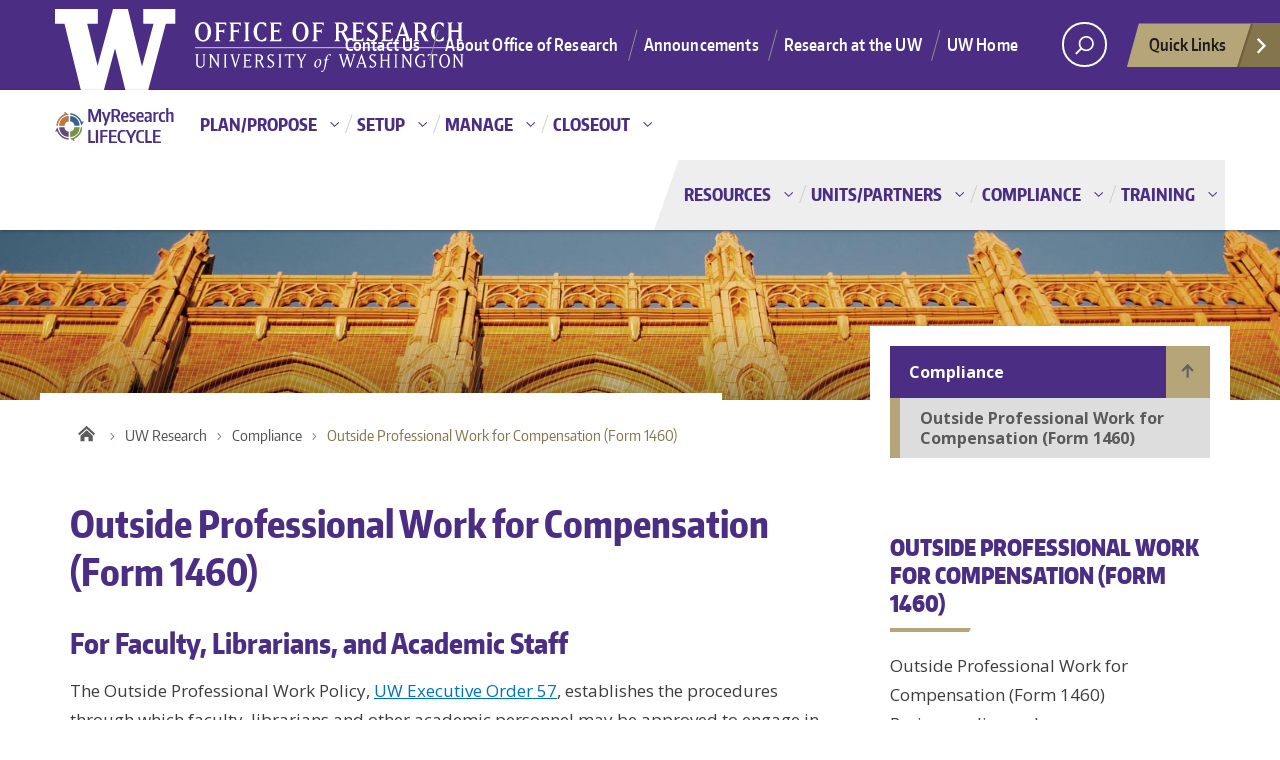

--- FILE ---
content_type: text/html; charset=UTF-8
request_url: https://www.washington.edu/research/compliance/outside-professional-work-for-compensation-form-1460/
body_size: 22839
content:
<!DOCTYPE html>
<html class="no-js" lang="en-us">
    <head>
        <meta http-equiv="X-UA-Compatible" content="IE=edge">
        <title>
            Outside Professional Work for Compensation (Form 1460) - UW Research        </title>
        <meta charset="utf-8">
        <meta name="description" content="">
        <meta class="swiftype" data-type="text" name="st-description" content="For Faculty, Librarians, and Academic Staff The Outside Professional Work Policy, UW Executive Order 57, establishes the procedures through which faculty, librarians and other academic personnel..."/>
        <meta name="viewport" content="width=device-width, initial-scale=1">
        <meta name="google-site-verification" content="MWMTP8xsXcWAvyAacblFDZ-RwwGHLbJ8ZPFYRdM27C4" />
        <meta name="msvalidate.01" content="814B142E1EA9CC891366D9FF44B2E106" />

        <script type='text/javascript'>
            (function(w,d,t,u,n,s,e){w['SwiftypeObject']=n;w[n]=w[n]||function(){
            (w[n].q=w[n].q||[]).push(arguments);};s=d.createElement(t);
            e=d.getElementsByTagName(t)[0];s.async=1;s.src=u;e.parentNode.insertBefore(s,e);
            })(window,document,'script','//s.swiftypecdn.com/install/v2/st.js','_st');

            _st('install', 'hqNS6szN81NjViqtn4yW','2.0.0');
        </script>

        <!-- Place favicon.ico and apple-touch-icon.png in the root directory -->

        <meta name='robots' content='index, follow, max-image-preview:large, max-snippet:-1, max-video-preview:-1' />
	<style>img:is([sizes="auto" i], [sizes^="auto," i]) { contain-intrinsic-size: 3000px 1500px }</style>
	
<!-- Google Tag Manager for WordPress by gtm4wp.com -->
<script data-cfasync="false" data-pagespeed-no-defer>
	var gtm4wp_datalayer_name = "dataLayer";
	var dataLayer = dataLayer || [];
</script>
<!-- End Google Tag Manager for WordPress by gtm4wp.com -->
	<!-- This site is optimized with the Yoast SEO plugin v26.6 - https://yoast.com/wordpress/plugins/seo/ -->
	<link rel="canonical" href="https://www.washington.edu/research/compliance/outside-professional-work-for-compensation-form-1460/" />
	<meta property="og:locale" content="en_US" />
	<meta property="og:type" content="article" />
	<meta property="og:title" content="Outside Professional Work for Compensation (Form 1460) - UW Research" />
	<meta property="og:description" content="For Faculty, Librarians, and Academic Staff The Outside Professional Work Policy, UW Executive Order 57, establishes the procedures through which faculty, librarians and other academic personnel..." />
	<meta property="og:url" content="https://www.washington.edu/research/compliance/outside-professional-work-for-compensation-form-1460/" />
	<meta property="og:site_name" content="UW Research" />
	<meta property="article:modified_time" content="2023-11-22T17:45:17+00:00" />
	<meta property="og:image" content="https://www.washington.edu/research/wp-content/uploads/2017/01/outside-work-process@2x.png" />
	<meta name="twitter:card" content="summary_large_image" />
	<meta name="twitter:label1" content="Est. reading time" />
	<meta name="twitter:data1" content="12 minutes" />
	<script type="application/ld+json" class="yoast-schema-graph">{"@context":"https://schema.org","@graph":[{"@type":"WebPage","@id":"https://www.washington.edu/research/compliance/outside-professional-work-for-compensation-form-1460/","url":"https://www.washington.edu/research/compliance/outside-professional-work-for-compensation-form-1460/","name":"Outside Professional Work for Compensation (Form 1460) - UW Research","isPartOf":{"@id":"https://www.washington.edu/research/#website"},"primaryImageOfPage":{"@id":"https://www.washington.edu/research/compliance/outside-professional-work-for-compensation-form-1460/#primaryimage"},"image":{"@id":"https://www.washington.edu/research/compliance/outside-professional-work-for-compensation-form-1460/#primaryimage"},"thumbnailUrl":"https://www.washington.edu/research/wp-content/uploads/2017/01/outside-work-process@2x.png","datePublished":"2016-12-07T18:40:08+00:00","dateModified":"2023-11-22T17:45:17+00:00","breadcrumb":{"@id":"https://www.washington.edu/research/compliance/outside-professional-work-for-compensation-form-1460/#breadcrumb"},"inLanguage":"en-US","potentialAction":[{"@type":"ReadAction","target":["https://www.washington.edu/research/compliance/outside-professional-work-for-compensation-form-1460/"]}]},{"@type":"ImageObject","inLanguage":"en-US","@id":"https://www.washington.edu/research/compliance/outside-professional-work-for-compensation-form-1460/#primaryimage","url":"https://www.washington.edu/research/wp-content/uploads/2017/01/outside-work-process@2x.png","contentUrl":"https://www.washington.edu/research/wp-content/uploads/2017/01/outside-work-process@2x.png","width":1572,"height":297},{"@type":"BreadcrumbList","@id":"https://www.washington.edu/research/compliance/outside-professional-work-for-compensation-form-1460/#breadcrumb","itemListElement":[{"@type":"ListItem","position":1,"name":"Home","item":"https://www.washington.edu/research/"},{"@type":"ListItem","position":2,"name":"Compliance","item":"https://www.washington.edu/research/compliance/"},{"@type":"ListItem","position":3,"name":"Outside Professional Work for Compensation (Form 1460)"}]},{"@type":"WebSite","@id":"https://www.washington.edu/research/#website","url":"https://www.washington.edu/research/","name":"UW Research","description":"","potentialAction":[{"@type":"SearchAction","target":{"@type":"EntryPoint","urlTemplate":"https://www.washington.edu/research/?s={search_term_string}"},"query-input":{"@type":"PropertyValueSpecification","valueRequired":true,"valueName":"search_term_string"}}],"inLanguage":"en-US"}]}</script>
	<!-- / Yoast SEO plugin. -->


<link rel='dns-prefetch' href='//www.washington.edu' />
<link rel='dns-prefetch' href='//fonts.googleapis.com' />
<link rel='dns-prefetch' href='//code.jquery.com' />
<link rel='dns-prefetch' href='//maxcdn.bootstrapcdn.com' />
<link rel="alternate" type="application/rss+xml" title="UW Research &raquo; Feed" href="https://www.washington.edu/research/feed/" />
<link rel="alternate" type="application/rss+xml" title="UW Research &raquo; Comments Feed" href="https://www.washington.edu/research/comments/feed/" />
<meta property="og:image" content="http://s3-us-west-2.amazonaws.com/uw-s3-cdn/wp-content/uploads/sites/10/2019/06/21094817/Univ-of-Washington_Memorial-Way.jpg" />
<meta name="twitter:card" content="summary" />
<meta name="twitter:site" content="@uw" />
<meta name="twitter:creator" content="@uw" />
<meta name="twitter:card" content="summary_large_image" />
<meta property="og:title" content="Outside Professional Work for Compensation (Form 1460)" />
<meta property="og:url" content="https://www.washington.edu/research/compliance/outside-professional-work-for-compensation-form-1460/" />
<meta property="og:site_name" content="UW Research" />
<meta property="og:description" content="For Faculty, Librarians, and Academic Staff" />

      
<script type="text/javascript">
/* <![CDATA[ */
window._wpemojiSettings = {"baseUrl":"https:\/\/s.w.org\/images\/core\/emoji\/16.0.1\/72x72\/","ext":".png","svgUrl":"https:\/\/s.w.org\/images\/core\/emoji\/16.0.1\/svg\/","svgExt":".svg","source":{"concatemoji":"https:\/\/www.washington.edu\/research\/wp-includes\/js\/wp-emoji-release.min.js?ver=6.8.3"}};
/*! This file is auto-generated */
!function(s,n){var o,i,e;function c(e){try{var t={supportTests:e,timestamp:(new Date).valueOf()};sessionStorage.setItem(o,JSON.stringify(t))}catch(e){}}function p(e,t,n){e.clearRect(0,0,e.canvas.width,e.canvas.height),e.fillText(t,0,0);var t=new Uint32Array(e.getImageData(0,0,e.canvas.width,e.canvas.height).data),a=(e.clearRect(0,0,e.canvas.width,e.canvas.height),e.fillText(n,0,0),new Uint32Array(e.getImageData(0,0,e.canvas.width,e.canvas.height).data));return t.every(function(e,t){return e===a[t]})}function u(e,t){e.clearRect(0,0,e.canvas.width,e.canvas.height),e.fillText(t,0,0);for(var n=e.getImageData(16,16,1,1),a=0;a<n.data.length;a++)if(0!==n.data[a])return!1;return!0}function f(e,t,n,a){switch(t){case"flag":return n(e,"\ud83c\udff3\ufe0f\u200d\u26a7\ufe0f","\ud83c\udff3\ufe0f\u200b\u26a7\ufe0f")?!1:!n(e,"\ud83c\udde8\ud83c\uddf6","\ud83c\udde8\u200b\ud83c\uddf6")&&!n(e,"\ud83c\udff4\udb40\udc67\udb40\udc62\udb40\udc65\udb40\udc6e\udb40\udc67\udb40\udc7f","\ud83c\udff4\u200b\udb40\udc67\u200b\udb40\udc62\u200b\udb40\udc65\u200b\udb40\udc6e\u200b\udb40\udc67\u200b\udb40\udc7f");case"emoji":return!a(e,"\ud83e\udedf")}return!1}function g(e,t,n,a){var r="undefined"!=typeof WorkerGlobalScope&&self instanceof WorkerGlobalScope?new OffscreenCanvas(300,150):s.createElement("canvas"),o=r.getContext("2d",{willReadFrequently:!0}),i=(o.textBaseline="top",o.font="600 32px Arial",{});return e.forEach(function(e){i[e]=t(o,e,n,a)}),i}function t(e){var t=s.createElement("script");t.src=e,t.defer=!0,s.head.appendChild(t)}"undefined"!=typeof Promise&&(o="wpEmojiSettingsSupports",i=["flag","emoji"],n.supports={everything:!0,everythingExceptFlag:!0},e=new Promise(function(e){s.addEventListener("DOMContentLoaded",e,{once:!0})}),new Promise(function(t){var n=function(){try{var e=JSON.parse(sessionStorage.getItem(o));if("object"==typeof e&&"number"==typeof e.timestamp&&(new Date).valueOf()<e.timestamp+604800&&"object"==typeof e.supportTests)return e.supportTests}catch(e){}return null}();if(!n){if("undefined"!=typeof Worker&&"undefined"!=typeof OffscreenCanvas&&"undefined"!=typeof URL&&URL.createObjectURL&&"undefined"!=typeof Blob)try{var e="postMessage("+g.toString()+"("+[JSON.stringify(i),f.toString(),p.toString(),u.toString()].join(",")+"));",a=new Blob([e],{type:"text/javascript"}),r=new Worker(URL.createObjectURL(a),{name:"wpTestEmojiSupports"});return void(r.onmessage=function(e){c(n=e.data),r.terminate(),t(n)})}catch(e){}c(n=g(i,f,p,u))}t(n)}).then(function(e){for(var t in e)n.supports[t]=e[t],n.supports.everything=n.supports.everything&&n.supports[t],"flag"!==t&&(n.supports.everythingExceptFlag=n.supports.everythingExceptFlag&&n.supports[t]);n.supports.everythingExceptFlag=n.supports.everythingExceptFlag&&!n.supports.flag,n.DOMReady=!1,n.readyCallback=function(){n.DOMReady=!0}}).then(function(){return e}).then(function(){var e;n.supports.everything||(n.readyCallback(),(e=n.source||{}).concatemoji?t(e.concatemoji):e.wpemoji&&e.twemoji&&(t(e.twemoji),t(e.wpemoji)))}))}((window,document),window._wpemojiSettings);
/* ]]> */
</script>
<style id='wp-emoji-styles-inline-css' type='text/css'>

	img.wp-smiley, img.emoji {
		display: inline !important;
		border: none !important;
		box-shadow: none !important;
		height: 1em !important;
		width: 1em !important;
		margin: 0 0.07em !important;
		vertical-align: -0.1em !important;
		background: none !important;
		padding: 0 !important;
	}
</style>
<link rel='stylesheet' id='wp-block-library-css' href='https://www.washington.edu/research/wp-includes/css/dist/block-library/style.min.css?ver=6.8.3' type='text/css' media='all' />
<style id='classic-theme-styles-inline-css' type='text/css'>
/*! This file is auto-generated */
.wp-block-button__link{color:#fff;background-color:#32373c;border-radius:9999px;box-shadow:none;text-decoration:none;padding:calc(.667em + 2px) calc(1.333em + 2px);font-size:1.125em}.wp-block-file__button{background:#32373c;color:#fff;text-decoration:none}
</style>
<style id='global-styles-inline-css' type='text/css'>
:root{--wp--preset--aspect-ratio--square: 1;--wp--preset--aspect-ratio--4-3: 4/3;--wp--preset--aspect-ratio--3-4: 3/4;--wp--preset--aspect-ratio--3-2: 3/2;--wp--preset--aspect-ratio--2-3: 2/3;--wp--preset--aspect-ratio--16-9: 16/9;--wp--preset--aspect-ratio--9-16: 9/16;--wp--preset--color--black: #000000;--wp--preset--color--cyan-bluish-gray: #abb8c3;--wp--preset--color--white: #ffffff;--wp--preset--color--pale-pink: #f78da7;--wp--preset--color--vivid-red: #cf2e2e;--wp--preset--color--luminous-vivid-orange: #ff6900;--wp--preset--color--luminous-vivid-amber: #fcb900;--wp--preset--color--light-green-cyan: #7bdcb5;--wp--preset--color--vivid-green-cyan: #00d084;--wp--preset--color--pale-cyan-blue: #8ed1fc;--wp--preset--color--vivid-cyan-blue: #0693e3;--wp--preset--color--vivid-purple: #9b51e0;--wp--preset--gradient--vivid-cyan-blue-to-vivid-purple: linear-gradient(135deg,rgba(6,147,227,1) 0%,rgb(155,81,224) 100%);--wp--preset--gradient--light-green-cyan-to-vivid-green-cyan: linear-gradient(135deg,rgb(122,220,180) 0%,rgb(0,208,130) 100%);--wp--preset--gradient--luminous-vivid-amber-to-luminous-vivid-orange: linear-gradient(135deg,rgba(252,185,0,1) 0%,rgba(255,105,0,1) 100%);--wp--preset--gradient--luminous-vivid-orange-to-vivid-red: linear-gradient(135deg,rgba(255,105,0,1) 0%,rgb(207,46,46) 100%);--wp--preset--gradient--very-light-gray-to-cyan-bluish-gray: linear-gradient(135deg,rgb(238,238,238) 0%,rgb(169,184,195) 100%);--wp--preset--gradient--cool-to-warm-spectrum: linear-gradient(135deg,rgb(74,234,220) 0%,rgb(151,120,209) 20%,rgb(207,42,186) 40%,rgb(238,44,130) 60%,rgb(251,105,98) 80%,rgb(254,248,76) 100%);--wp--preset--gradient--blush-light-purple: linear-gradient(135deg,rgb(255,206,236) 0%,rgb(152,150,240) 100%);--wp--preset--gradient--blush-bordeaux: linear-gradient(135deg,rgb(254,205,165) 0%,rgb(254,45,45) 50%,rgb(107,0,62) 100%);--wp--preset--gradient--luminous-dusk: linear-gradient(135deg,rgb(255,203,112) 0%,rgb(199,81,192) 50%,rgb(65,88,208) 100%);--wp--preset--gradient--pale-ocean: linear-gradient(135deg,rgb(255,245,203) 0%,rgb(182,227,212) 50%,rgb(51,167,181) 100%);--wp--preset--gradient--electric-grass: linear-gradient(135deg,rgb(202,248,128) 0%,rgb(113,206,126) 100%);--wp--preset--gradient--midnight: linear-gradient(135deg,rgb(2,3,129) 0%,rgb(40,116,252) 100%);--wp--preset--font-size--small: 13px;--wp--preset--font-size--medium: 20px;--wp--preset--font-size--large: 36px;--wp--preset--font-size--x-large: 42px;--wp--preset--spacing--20: 0.44rem;--wp--preset--spacing--30: 0.67rem;--wp--preset--spacing--40: 1rem;--wp--preset--spacing--50: 1.5rem;--wp--preset--spacing--60: 2.25rem;--wp--preset--spacing--70: 3.38rem;--wp--preset--spacing--80: 5.06rem;--wp--preset--shadow--natural: 6px 6px 9px rgba(0, 0, 0, 0.2);--wp--preset--shadow--deep: 12px 12px 50px rgba(0, 0, 0, 0.4);--wp--preset--shadow--sharp: 6px 6px 0px rgba(0, 0, 0, 0.2);--wp--preset--shadow--outlined: 6px 6px 0px -3px rgba(255, 255, 255, 1), 6px 6px rgba(0, 0, 0, 1);--wp--preset--shadow--crisp: 6px 6px 0px rgba(0, 0, 0, 1);}:where(.is-layout-flex){gap: 0.5em;}:where(.is-layout-grid){gap: 0.5em;}body .is-layout-flex{display: flex;}.is-layout-flex{flex-wrap: wrap;align-items: center;}.is-layout-flex > :is(*, div){margin: 0;}body .is-layout-grid{display: grid;}.is-layout-grid > :is(*, div){margin: 0;}:where(.wp-block-columns.is-layout-flex){gap: 2em;}:where(.wp-block-columns.is-layout-grid){gap: 2em;}:where(.wp-block-post-template.is-layout-flex){gap: 1.25em;}:where(.wp-block-post-template.is-layout-grid){gap: 1.25em;}.has-black-color{color: var(--wp--preset--color--black) !important;}.has-cyan-bluish-gray-color{color: var(--wp--preset--color--cyan-bluish-gray) !important;}.has-white-color{color: var(--wp--preset--color--white) !important;}.has-pale-pink-color{color: var(--wp--preset--color--pale-pink) !important;}.has-vivid-red-color{color: var(--wp--preset--color--vivid-red) !important;}.has-luminous-vivid-orange-color{color: var(--wp--preset--color--luminous-vivid-orange) !important;}.has-luminous-vivid-amber-color{color: var(--wp--preset--color--luminous-vivid-amber) !important;}.has-light-green-cyan-color{color: var(--wp--preset--color--light-green-cyan) !important;}.has-vivid-green-cyan-color{color: var(--wp--preset--color--vivid-green-cyan) !important;}.has-pale-cyan-blue-color{color: var(--wp--preset--color--pale-cyan-blue) !important;}.has-vivid-cyan-blue-color{color: var(--wp--preset--color--vivid-cyan-blue) !important;}.has-vivid-purple-color{color: var(--wp--preset--color--vivid-purple) !important;}.has-black-background-color{background-color: var(--wp--preset--color--black) !important;}.has-cyan-bluish-gray-background-color{background-color: var(--wp--preset--color--cyan-bluish-gray) !important;}.has-white-background-color{background-color: var(--wp--preset--color--white) !important;}.has-pale-pink-background-color{background-color: var(--wp--preset--color--pale-pink) !important;}.has-vivid-red-background-color{background-color: var(--wp--preset--color--vivid-red) !important;}.has-luminous-vivid-orange-background-color{background-color: var(--wp--preset--color--luminous-vivid-orange) !important;}.has-luminous-vivid-amber-background-color{background-color: var(--wp--preset--color--luminous-vivid-amber) !important;}.has-light-green-cyan-background-color{background-color: var(--wp--preset--color--light-green-cyan) !important;}.has-vivid-green-cyan-background-color{background-color: var(--wp--preset--color--vivid-green-cyan) !important;}.has-pale-cyan-blue-background-color{background-color: var(--wp--preset--color--pale-cyan-blue) !important;}.has-vivid-cyan-blue-background-color{background-color: var(--wp--preset--color--vivid-cyan-blue) !important;}.has-vivid-purple-background-color{background-color: var(--wp--preset--color--vivid-purple) !important;}.has-black-border-color{border-color: var(--wp--preset--color--black) !important;}.has-cyan-bluish-gray-border-color{border-color: var(--wp--preset--color--cyan-bluish-gray) !important;}.has-white-border-color{border-color: var(--wp--preset--color--white) !important;}.has-pale-pink-border-color{border-color: var(--wp--preset--color--pale-pink) !important;}.has-vivid-red-border-color{border-color: var(--wp--preset--color--vivid-red) !important;}.has-luminous-vivid-orange-border-color{border-color: var(--wp--preset--color--luminous-vivid-orange) !important;}.has-luminous-vivid-amber-border-color{border-color: var(--wp--preset--color--luminous-vivid-amber) !important;}.has-light-green-cyan-border-color{border-color: var(--wp--preset--color--light-green-cyan) !important;}.has-vivid-green-cyan-border-color{border-color: var(--wp--preset--color--vivid-green-cyan) !important;}.has-pale-cyan-blue-border-color{border-color: var(--wp--preset--color--pale-cyan-blue) !important;}.has-vivid-cyan-blue-border-color{border-color: var(--wp--preset--color--vivid-cyan-blue) !important;}.has-vivid-purple-border-color{border-color: var(--wp--preset--color--vivid-purple) !important;}.has-vivid-cyan-blue-to-vivid-purple-gradient-background{background: var(--wp--preset--gradient--vivid-cyan-blue-to-vivid-purple) !important;}.has-light-green-cyan-to-vivid-green-cyan-gradient-background{background: var(--wp--preset--gradient--light-green-cyan-to-vivid-green-cyan) !important;}.has-luminous-vivid-amber-to-luminous-vivid-orange-gradient-background{background: var(--wp--preset--gradient--luminous-vivid-amber-to-luminous-vivid-orange) !important;}.has-luminous-vivid-orange-to-vivid-red-gradient-background{background: var(--wp--preset--gradient--luminous-vivid-orange-to-vivid-red) !important;}.has-very-light-gray-to-cyan-bluish-gray-gradient-background{background: var(--wp--preset--gradient--very-light-gray-to-cyan-bluish-gray) !important;}.has-cool-to-warm-spectrum-gradient-background{background: var(--wp--preset--gradient--cool-to-warm-spectrum) !important;}.has-blush-light-purple-gradient-background{background: var(--wp--preset--gradient--blush-light-purple) !important;}.has-blush-bordeaux-gradient-background{background: var(--wp--preset--gradient--blush-bordeaux) !important;}.has-luminous-dusk-gradient-background{background: var(--wp--preset--gradient--luminous-dusk) !important;}.has-pale-ocean-gradient-background{background: var(--wp--preset--gradient--pale-ocean) !important;}.has-electric-grass-gradient-background{background: var(--wp--preset--gradient--electric-grass) !important;}.has-midnight-gradient-background{background: var(--wp--preset--gradient--midnight) !important;}.has-small-font-size{font-size: var(--wp--preset--font-size--small) !important;}.has-medium-font-size{font-size: var(--wp--preset--font-size--medium) !important;}.has-large-font-size{font-size: var(--wp--preset--font-size--large) !important;}.has-x-large-font-size{font-size: var(--wp--preset--font-size--x-large) !important;}
:where(.wp-block-post-template.is-layout-flex){gap: 1.25em;}:where(.wp-block-post-template.is-layout-grid){gap: 1.25em;}
:where(.wp-block-columns.is-layout-flex){gap: 2em;}:where(.wp-block-columns.is-layout-grid){gap: 2em;}
:root :where(.wp-block-pullquote){font-size: 1.5em;line-height: 1.6;}
</style>
<link rel='stylesheet' id='uw-master-css' href='https://www.washington.edu/research/wp-content/themes/uw-2014/style.css?ver=3.1' type='text/css' media='all' />
<link rel='stylesheet' id='google-font-open-css' href='https://fonts.googleapis.com/css?family=Open+Sans%3A400italic%2C700italic%2C400%2C700&#038;ver=3.6' type='text/css' media='all' />
<link rel='stylesheet' id='uw-style-css' href='https://www.washington.edu/research/wp-content/themes/uw-2014-research/style.css?ver=3.5.0' type='text/css' media='all' />
<link rel='stylesheet' id='jquery-ui-base-css' href='//code.jquery.com/ui/1.11.4/themes/ui-lightness/jquery-ui.css?ver=6.8.3' type='text/css' media='all' />
<link rel='stylesheet' id='jquery-ui-combobox-css' href='https://www.washington.edu/research/wp-content/themes/uw-2014-research/custom-combobox.css?ver=6.8.3' type='text/css' media='all' />
<link rel='stylesheet' id='font-awesome-css' href='//maxcdn.bootstrapcdn.com/font-awesome/4.2.0/css/font-awesome.min.css?ver=6.8.3' type='text/css' media='all' />
<script type="text/javascript" src="https://www.washington.edu/research/wp-includes/js/jquery/jquery.min.js?ver=3.7.1" id="jquery-core-js"></script>
<script type="text/javascript" id="jquery-core-js-after">
/* <![CDATA[ */
$ = jQuery;
/* ]]> */
</script>
<script type="text/javascript" src="https://www.washington.edu/research/wp-includes/js/jquery/jquery-migrate.min.js?ver=3.4.1" id="jquery-migrate-js"></script>
<script type="text/javascript" src="https://www.washington.edu/research/wp-includes/js/underscore.min.js?ver=1.13.7" id="underscore-js"></script>
<script type="text/javascript" src="https://www.washington.edu/research/wp-includes/js/backbone.min.js?ver=1.6.0" id="backbone-js"></script>
<script type="text/javascript" id="site-js-extra">
/* <![CDATA[ */
var style_dir = {"url":"https:\/\/www.washington.edu\/research"};
var jetpackCarouselStrings = {"widths":[370,700,1000,1200,1400,2000],"is_logged_in":"","lang":"en","ajaxurl":"https:\/\/www.washington.edu\/research\/wp-admin\/admin-ajax.php","nonce":"86a3f8bf75","display_exif":"1","display_geo":"","background_color":"white","download_original":"View full size <span class=\"photo-size\">{0}<span class=\"photo-size-times\">\u00d7<\/span>{1}<\/span>","camera":"Camera","aperture":"Aperture","shutter_speed":"Shutter Speed","focal_length":"Focal Length","require_name_email":"0","login_url":"https:\/\/www.washington.edu\/research\/wp-login.php?redirect_to=https%3A%2F%2Fwww.washington.edu%2Fresearch%2Fcompliance%2Foutside-professional-work-for-compensation-form-1460%2F"};
/* ]]> */
</script>
<script type="text/javascript" src="https://www.washington.edu/research/wp-content/themes/uw-2014-research/js/site.js?ver=3.4.0" id="site-js"></script>
<script type="text/javascript" src="https://www.washington.edu/research/wp-includes/js/jquery/ui/core.min.js?ver=1.13.3" id="jquery-ui-core-js"></script>
<script type="text/javascript" src="https://www.washington.edu/research/wp-includes/js/jquery/ui/menu.min.js?ver=1.13.3" id="jquery-ui-menu-js"></script>
<script type="text/javascript" src="https://www.washington.edu/research/wp-includes/js/dist/dom-ready.min.js?ver=f77871ff7694fffea381" id="wp-dom-ready-js"></script>
<script type="text/javascript" src="https://www.washington.edu/research/wp-includes/js/dist/hooks.min.js?ver=4d63a3d491d11ffd8ac6" id="wp-hooks-js"></script>
<script type="text/javascript" src="https://www.washington.edu/research/wp-includes/js/dist/i18n.min.js?ver=5e580eb46a90c2b997e6" id="wp-i18n-js"></script>
<script type="text/javascript" id="wp-i18n-js-after">
/* <![CDATA[ */
wp.i18n.setLocaleData( { 'text direction\u0004ltr': [ 'ltr' ] } );
/* ]]> */
</script>
<script type="text/javascript" src="https://www.washington.edu/research/wp-includes/js/dist/a11y.min.js?ver=3156534cc54473497e14" id="wp-a11y-js"></script>
<script type="text/javascript" src="https://www.washington.edu/research/wp-includes/js/jquery/ui/autocomplete.min.js?ver=1.13.3" id="jquery-ui-autocomplete-js"></script>
<script type="text/javascript" src="https://www.washington.edu/research/wp-includes/js/jquery/ui/controlgroup.min.js?ver=1.13.3" id="jquery-ui-controlgroup-js"></script>
<script type="text/javascript" src="https://www.washington.edu/research/wp-includes/js/jquery/ui/checkboxradio.min.js?ver=1.13.3" id="jquery-ui-checkboxradio-js"></script>
<script type="text/javascript" src="https://www.washington.edu/research/wp-includes/js/jquery/ui/button.min.js?ver=1.13.3" id="jquery-ui-button-js"></script>
<script type="text/javascript" src="https://www.washington.edu/research/wp-includes/js/jquery/ui/tooltip.min.js?ver=1.13.3" id="jquery-ui-tooltip-js"></script>
<script type="text/javascript" src="https://www.washington.edu/research/wp-content/themes/uw-2014-research/js/jquery.ui.combobox.js?ver=3.2.1" id="jquery-ui-combobox-js"></script>
<link rel="https://api.w.org/" href="https://www.washington.edu/research/wp-json/" /><link rel="alternate" title="JSON" type="application/json" href="https://www.washington.edu/research/wp-json/wp/v2/pages/1614" /><link rel="EditURI" type="application/rsd+xml" title="RSD" href="https://www.washington.edu/research/xmlrpc.php?rsd" />
<meta name="generator" content="WordPress 6.8.3" />
<link rel='shortlink' href='https://www.washington.edu/research/?p=1614' />
<link rel="alternate" title="oEmbed (JSON)" type="application/json+oembed" href="https://www.washington.edu/research/wp-json/oembed/1.0/embed?url=https%3A%2F%2Fwww.washington.edu%2Fresearch%2Fcompliance%2Foutside-professional-work-for-compensation-form-1460%2F" />
<link rel="alternate" title="oEmbed (XML)" type="text/xml+oembed" href="https://www.washington.edu/research/wp-json/oembed/1.0/embed?url=https%3A%2F%2Fwww.washington.edu%2Fresearch%2Fcompliance%2Foutside-professional-work-for-compensation-form-1460%2F&#038;format=xml" />

<!-- Google Tag Manager for WordPress by gtm4wp.com -->
<!-- GTM Container placement set to automatic -->
<script data-cfasync="false" data-pagespeed-no-defer type="text/javascript">
	var dataLayer_content = {"pagePostType":"page","pagePostType2":"single-page","pagePostAuthor":"Alana Clark"};
	dataLayer.push( dataLayer_content );
</script>
<script data-cfasync="false" data-pagespeed-no-defer type="text/javascript">
(function(w,d,s,l,i){w[l]=w[l]||[];w[l].push({'gtm.start':
new Date().getTime(),event:'gtm.js'});var f=d.getElementsByTagName(s)[0],
j=d.createElement(s),dl=l!='dataLayer'?'&l='+l:'';j.async=true;j.src=
'//www.googletagmanager.com/gtm.js?id='+i+dl;f.parentNode.insertBefore(j,f);
})(window,document,'script','dataLayer','GTM-KRJJZVB');
</script>
<!-- End Google Tag Manager for WordPress by gtm4wp.com -->		<style type="text/css" id="wp-custom-css">
			.ui-datepicker .ui-datepicker-title {
	color:#000;
}
.page-id-1841 .statistic-box {
	min-height:180px;
}		</style>
		
        <!--[if lt IE 9]>
            <script src="https://www.washington.edu/research/wp-content/themes/uw-2014/assets/ie/js/html5shiv.js" type="text/javascript"></script>
            <script src="https://www.washington.edu/research/wp-content/themes/uw-2014/assets/ie/js/respond.js" type="text/javascript"></script>
            <link rel='stylesheet' href='https://www.washington.edu/research/wp-content/themes/uw-2014/assets/ie/css/ie.css' type='text/css' media='all' />
        <![endif]-->

        
    </head>
    <!--[if lt IE 9]> <body class="wp-singular page-template page-template-templates page-template-page-builder page-template-templatespage-builder page page-id-1614 page-parent page-child parent-pageid-230 wp-theme-uw-2014 wp-child-theme-uw-2014-research lt-ie9"> <![endif]-->
    <!--[if gt IE 8]><!-->
    <body class="wp-singular page-template page-template-templates page-template-page-builder page-template-templatespage-builder page page-id-1614 page-parent page-child parent-pageid-230 wp-theme-uw-2014 wp-child-theme-uw-2014-research" >
    <!--<![endif]-->

    <div id="uwsearcharea" aria-hidden="true" class="uw-search-bar-container"></div>

    <a id="main-content" href="#main_content" class='screen-reader-shortcut'>Skip to main content</a>

    <div id="uw-container">

        <div id="uw-container-inner">


        <header class="uw-thinstrip">

	<div class="container" id="uw-research-logo">
		<a href="//www.washington.edu" title="University of Washington Home" class="uw-patch">University of Washington</a>
		<a href="https://www.washington.edu/research/" title="Research Website Home" class="uw-wordmark">Research</a>
	</div>

	<div class='align-right'>

		<nav class="uw-thin-strip-nav" role='navigation' aria-label='audience based'>
			<ul id="menu-research-thinstrip-links" class="uw-thin-links"><li id="menu-item-368" class="menu-item menu-item-type-post_type menu-item-object-page menu-item-368"><a href="https://www.washington.edu/research/contact-us/">Contact Us</a></li>
<li id="menu-item-1044" class="menu-item menu-item-type-post_type menu-item-object-page menu-item-1044"><a href="https://www.washington.edu/research/or/">About Office of Research</a></li>
<li id="menu-item-837" class="menu-item menu-item-type-post_type menu-item-object-page menu-item-837"><a href="https://www.washington.edu/research/announcements/">Announcements</a></li>
<li id="menu-item-53569" class="menu-item menu-item-type-custom menu-item-object-custom menu-item-53569"><a href="https://research.washington.edu/">Research at the UW</a></li>
<li id="menu-item-102" class="menu-item menu-item-type-custom menu-item-object-custom menu-item-102"><a href="http://uw.edu">UW Home</a></li>
</ul>		</nav>

		<nav id='search-quicklinks' role='navigation' aria-label='search and quick links'>
			<button class='uw-search' aria-owns='uwsearcharea' aria-controls='uwsearcharea' aria-expanded='false'
					aria-label='open search area' aria-haspopup='true'>
				<!--[if gt IE 8]><!-->
				<svg version="1.1" xmlns="http://www.w3.org/2000/svg" xmlns:xlink="http://www.w3.org/1999/xlink" x="0px"
					 y="0px"
					 width="19px" height="51px" viewBox="0 0 18.776 51.062" enable-background="new 0 0 18.776 51.062"
					 xml:space="preserve" focusable="false">
                  <g>
					  <path fill="#FFFFFF" d="M3.537,7.591C3.537,3.405,6.94,0,11.128,0c4.188,0,7.595,3.406,7.595,7.591
                      c0,4.187-3.406,7.593-7.595,7.593C6.94,15.185,3.537,11.778,3.537,7.591z M5.245,7.591c0,3.246,2.643,5.885,5.884,5.885
                      c3.244,0,5.89-2.64,5.89-5.885c0-3.245-2.646-5.882-5.89-5.882C7.883,1.71,5.245,4.348,5.245,7.591z"/>

					  <rect x="2.418" y="11.445" transform="matrix(0.7066 0.7076 -0.7076 0.7066 11.7842 2.0922)"
							fill="#FFFFFF" width="1.902" height="7.622"/>
				  </g>
					<path fill="#FFFFFF" d="M3.501,47.864c0.19,0.194,0.443,0.29,0.694,0.29c0.251,0,0.502-0.096,0.695-0.29l5.691-5.691l5.692,5.691
                  c0.192,0.194,0.443,0.29,0.695,0.29c0.25,0,0.503-0.096,0.694-0.29c0.385-0.382,0.385-1.003,0-1.388l-5.692-5.691l5.692-5.692
                  c0.385-0.385,0.385-1.005,0-1.388c-0.383-0.385-1.004-0.385-1.389,0l-5.692,5.691L4.89,33.705c-0.385-0.385-1.006-0.385-1.389,0
                  c-0.385,0.383-0.385,1.003,0,1.388l5.692,5.692l-5.692,5.691C3.116,46.861,3.116,47.482,3.501,47.864z"/>
              </svg>
				<!--<![endif]-->
			</button>
			<button class='uw-quicklinks' aria-haspopup='true' aria-expanded="false" aria-label="Open quick links">Quick Links
				<svg version="1.1" xmlns="http://www.w3.org/2000/svg" x="0px" y="0px" width="15.63px" height="69.13px"
					 viewBox="0 0 15.63 69.13" enable-background="new 0 0 15.63 69.13" xml:space="preserve"
					 focusable="false"><polygon fill="#FFFFFF"
												points="12.8,7.776 12.803,7.773 5.424,0 3.766,1.573 9.65,7.776 3.766,13.98 5.424,15.553 12.803,7.78"/>
					<polygon fill="#FFFFFF"
							 points="9.037,61.351 9.036,61.351 14.918,55.15 13.26,53.577 7.459,59.689 1.658,53.577 0,55.15 5.882,61.351 5.882,61.351 5.884,61.353 0,67.557 1.658,69.13 7.459,63.019 13.26,69.13 14.918,67.557 9.034,61.353"/></svg>
			</button>
		</nav>
	</div>

</header>


        <nav id="dawgdrops" aria-label="Main menu" role="navigation" class="yamm">
	<div class="dawgdrops-inner container" role="application"><ul id="menu-research-lifecycle-dropdowns" class="dawgdrops-nav"><li class="dawgdrops-item"><a href="https://www.washington.edu/research/myresearch-lifecycle/" title="MyResearch Project Lifecycle"  id="535">MyResearch Project Lifecycle</a></li><li class="dawgdrops-item yamm-fw megamenu-parent"><a href="https://www.washington.edu/research/myresearch-lifecycle/plan-and-propose/" class="dropdown-toggle" title="Plan/Propose" aria-controls="menu-536" aria-expanded="false" aria-haspopup="true" id="536">Plan/Propose</a>                        <ul class="dawgdrops-menu">
                            <li class="dawgdrops-item-yamm">
                                <div class="yamm-content container">
                                	<div class="row">		
		<div class="col-md-3">
						<h4 class="megamenu-header-link"><a href="/research/myresearch-lifecycle/plan-and-propose/">Plan/Propose</a></h4>
			
			<div class="menu-main-plan-and-propose-column-1-container"><ul id="menu-main-plan-and-propose-column-1" class="menu"><li id="menu-item-262" class="menu-item menu-item-type-post_type menu-item-object-page menu-item-262"><a href="https://www.washington.edu/research/myresearch-lifecycle/plan-and-propose/develop-hypothesisquestion/">Develop Hypothesis/Question</a></li>
<li id="menu-item-263" class="menu-item menu-item-type-post_type menu-item-object-page menu-item-263"><a href="https://www.washington.edu/research/myresearch-lifecycle/plan-and-propose/select-funding-source/">Select Funding Source</a></li>
<li id="menu-item-264" class="menu-item menu-item-type-post_type menu-item-object-page menu-item-264"><a href="https://www.washington.edu/research/myresearch-lifecycle/plan-and-propose/conduct-literature-search/">Conduct Literature Search</a></li>
</ul></div>
		</div>		
		<div class="col-md-3">
						<h5 class="megamenu-header-plain">&nbsp;</h5>
			
			<div class="menu-main-plan-and-propose-column-2-container"><ul id="menu-main-plan-and-propose-column-2" class="menu"><li id="menu-item-266" class="menu-item menu-item-type-post_type menu-item-object-page menu-item-266"><a href="https://www.washington.edu/research/myresearch-lifecycle/plan-and-propose/sponsor-requirements/">Sponsor Requirements</a></li>
<li id="menu-item-61072" class="menu-item menu-item-type-custom menu-item-object-custom menu-item-61072"><a href="https://www.washington.edu/research/myresearch-lifecycle/plan-and-propose/compliance-proposals-and-agreements/">Compliance for Proposals and Agreements</a></li>
<li id="menu-item-267" class="menu-item menu-item-type-post_type menu-item-object-page menu-item-267"><a href="https://www.washington.edu/research/myresearch-lifecycle/plan-and-propose/recruit-team/">Recruit Team</a></li>
<li id="menu-item-268" class="menu-item menu-item-type-post_type menu-item-object-page menu-item-268"><a href="https://www.washington.edu/research/myresearch-lifecycle/plan-and-propose/budget/">Budget</a></li>
</ul></div>
		</div>		
		<div class="col-md-3">
						<h5 class="megamenu-header-plain">&nbsp;</h5>
			
			<div class="menu-main-plan-and-propose-column-3-container"><ul id="menu-main-plan-and-propose-column-3" class="menu"><li id="menu-item-269" class="menu-item menu-item-type-post_type menu-item-object-page menu-item-269"><a href="https://www.washington.edu/research/myresearch-lifecycle/plan-and-propose/facilities-and-resources/">Facilities and Resources</a></li>
<li id="menu-item-270" class="menu-item menu-item-type-post_type menu-item-object-page menu-item-270"><a href="https://www.washington.edu/research/myresearch-lifecycle/plan-and-propose/write-proposal/">Write Proposal</a></li>
<li id="menu-item-271" class="menu-item menu-item-type-post_type menu-item-object-page menu-item-271"><a href="https://www.washington.edu/research/myresearch-lifecycle/plan-and-propose/submit-proposal/">Submit Proposal</a></li>
</ul></div>
		</div>		
		<div class="col-md-3">
						<h4 class="megamenu-header-link"><a href="/research/tools/">Tools</a></h4>
			
			<div class="menu-main-tools-container"><ul id="menu-main-tools" class="menu"><li id="menu-item-162" class="menu-item menu-item-type-custom menu-item-object-custom menu-item-162"><a href="http://myresearch.washington.edu/">MyResearch</a></li>
<li id="menu-item-161" class="menu-item menu-item-type-custom menu-item-object-custom menu-item-161"><a href="https://www.washington.edu/research/tools/sage/">SAGE</a></li>
<li id="menu-item-163" class="menu-item menu-item-type-custom menu-item-object-custom menu-item-163"><a href="https://www.washington.edu/research/hsd/zipline/">Zipline</a></li>
<li id="menu-item-1045" class="menu-item menu-item-type-custom menu-item-object-custom menu-item-1045"><a href="/research/tools/">More Tools</a></li>
</ul></div>
		</div>
                                	</div>
                                </div>
                            </li>
                        </ul></li><li class="dawgdrops-item yamm-fw megamenu-parent"><a href="https://www.washington.edu/research/myresearch-lifecycle/setup/" class="dropdown-toggle" title="Setup" aria-controls="menu-537" aria-expanded="false" aria-haspopup="true" id="537">Setup</a>                        <ul class="dawgdrops-menu">
                            <li class="dawgdrops-item-yamm">
                                <div class="yamm-content container">
                                	<div class="row">		
		<div class="col-md-3">
						<h4 class="megamenu-header-link"><a href="/research/myresearch-lifecycle/setup/">Setup</a></h4>
			
			<div class="menu-main-setup-column-1-container"><ul id="menu-main-setup-column-1" class="menu"><li id="menu-item-561" class="menu-item menu-item-type-post_type menu-item-object-page menu-item-561"><a href="https://www.washington.edu/research/myresearch-lifecycle/setup/sponsor-requirements/">Sponsor Requirements</a></li>
<li id="menu-item-562" class="menu-item menu-item-type-post_type menu-item-object-page menu-item-562"><a href="https://www.washington.edu/research/myresearch-lifecycle/setup/facilities-and-resources/">Facilities and Resources</a></li>
<li id="menu-item-563" class="menu-item menu-item-type-post_type menu-item-object-page menu-item-563"><a href="https://www.washington.edu/research/myresearch-lifecycle/setup/financials/">Financials</a></li>
</ul></div>
		</div>		
		<div class="col-md-3">
						<h5 class="megamenu-header-plain">&nbsp;</h5>
			
			<div class="menu-main-setup-column-2-container"><ul id="menu-main-setup-column-2" class="menu"><li id="menu-item-564" class="menu-item menu-item-type-post_type menu-item-object-page menu-item-564"><a href="https://www.washington.edu/research/myresearch-lifecycle/setup/subawards/">Subawards</a></li>
<li id="menu-item-565" class="menu-item menu-item-type-post_type menu-item-object-page menu-item-565"><a href="https://www.washington.edu/research/myresearch-lifecycle/setup/compliance-requirements-non-financial/">Compliance Requirements (Non-Financial)</a></li>
<li id="menu-item-566" class="menu-item menu-item-type-post_type menu-item-object-page menu-item-566"><a href="https://www.washington.edu/research/myresearch-lifecycle/setup/records-and-documentation/">Records and Documentation</a></li>
</ul></div>
		</div>		
		<div class="col-md-3">
						<h5 class="megamenu-header-plain">&nbsp;</h5>
			
			<div class="menu-main-setup-column-3-container"><ul id="menu-main-setup-column-3" class="menu"><li id="menu-item-567" class="menu-item menu-item-type-post_type menu-item-object-page menu-item-567"><a href="https://www.washington.edu/research/myresearch-lifecycle/setup/methods/">Methods</a></li>
<li id="menu-item-568" class="menu-item menu-item-type-post_type menu-item-object-page menu-item-568"><a href="https://www.washington.edu/research/myresearch-lifecycle/setup/collaborations/">Collaborations</a></li>
<li id="menu-item-569" class="menu-item menu-item-type-post_type menu-item-object-page menu-item-569"><a href="https://www.washington.edu/research/myresearch-lifecycle/setup/data-collection/">Data Collection</a></li>
</ul></div>
		</div>		
		<div class="col-md-3">
						<h4 class="megamenu-header-link"><a href="/research/tools/">Tools</a></h4>
			
			<div class="menu-main-tools-container"><ul id="menu-main-tools-1" class="menu"><li class="menu-item menu-item-type-custom menu-item-object-custom menu-item-162"><a href="http://myresearch.washington.edu/">MyResearch</a></li>
<li class="menu-item menu-item-type-custom menu-item-object-custom menu-item-161"><a href="https://www.washington.edu/research/tools/sage/">SAGE</a></li>
<li class="menu-item menu-item-type-custom menu-item-object-custom menu-item-163"><a href="https://www.washington.edu/research/hsd/zipline/">Zipline</a></li>
<li class="menu-item menu-item-type-custom menu-item-object-custom menu-item-1045"><a href="/research/tools/">More Tools</a></li>
</ul></div>
		</div>
                                	</div>
                                </div>
                            </li>
                        </ul></li><li class="dawgdrops-item yamm-fw megamenu-parent"><a href="https://www.washington.edu/research/myresearch-lifecycle/manage/" class="dropdown-toggle" title="Manage" aria-controls="menu-538" aria-expanded="false" aria-haspopup="true" id="538">Manage</a>                        <ul class="dawgdrops-menu">
                            <li class="dawgdrops-item-yamm">
                                <div class="yamm-content container">
                                	<div class="row">		
		<div class="col-md-3">
						<h4 class="megamenu-header-link"><a href="/research/myresearch-lifecycle/manage/">Manage</a></h4>
			
			<div class="menu-main-manage-column-1-container"><ul id="menu-main-manage-column-1" class="menu"><li id="menu-item-570" class="menu-item menu-item-type-post_type menu-item-object-page menu-item-570"><a href="https://www.washington.edu/research/myresearch-lifecycle/manage/financials/">Financials</a></li>
<li id="menu-item-571" class="menu-item menu-item-type-post_type menu-item-object-page menu-item-571"><a href="https://www.washington.edu/research/myresearch-lifecycle/manage/compliance-requirements-non-financial/">Compliance Requirements (Non-Financial)</a></li>
<li id="menu-item-6089" class="menu-item menu-item-type-post_type menu-item-object-page menu-item-6089"><a href="https://www.washington.edu/research/myresearch-lifecycle/manage/facilities-resources/">Facilities and Resources</a></li>
</ul></div>
		</div>		
		<div class="col-md-3">
						<h5 class="megamenu-header-plain">&nbsp;</h5>
			
			<div class="menu-main-manage-column-2-container"><ul id="menu-main-manage-column-2" class="menu"><li id="menu-item-573" class="menu-item menu-item-type-post_type menu-item-object-page menu-item-573"><a href="https://www.washington.edu/research/myresearch-lifecycle/manage/collect-data/">Collect Data</a></li>
<li id="menu-item-574" class="menu-item menu-item-type-post_type menu-item-object-page menu-item-574"><a href="https://www.washington.edu/research/myresearch-lifecycle/manage/analyze-data/">Analyze Data</a></li>
<li id="menu-item-575" class="menu-item menu-item-type-post_type menu-item-object-page menu-item-575"><a href="https://www.washington.edu/research/myresearch-lifecycle/manage/subawards/">Subawards</a></li>
</ul></div>
		</div>		
		<div class="col-md-3">
						<h5 class="megamenu-header-plain">&nbsp;</h5>
			
			<div class="menu-main-manage-column-3-container"><ul id="menu-main-manage-column-3" class="menu"><li id="menu-item-576" class="menu-item menu-item-type-post_type menu-item-object-page menu-item-576"><a href="https://www.washington.edu/research/myresearch-lifecycle/manage/award-changes/">Award Changes</a></li>
<li id="menu-item-577" class="menu-item menu-item-type-post_type menu-item-object-page menu-item-577"><a href="https://www.washington.edu/research/myresearch-lifecycle/manage/reporting/">Reporting</a></li>
</ul></div>
		</div>		
		<div class="col-md-3">
						<h4 class="megamenu-header-link"><a href="/research/tools/">Tools</a></h4>
			
			<div class="menu-main-tools-container"><ul id="menu-main-tools-2" class="menu"><li class="menu-item menu-item-type-custom menu-item-object-custom menu-item-162"><a href="http://myresearch.washington.edu/">MyResearch</a></li>
<li class="menu-item menu-item-type-custom menu-item-object-custom menu-item-161"><a href="https://www.washington.edu/research/tools/sage/">SAGE</a></li>
<li class="menu-item menu-item-type-custom menu-item-object-custom menu-item-163"><a href="https://www.washington.edu/research/hsd/zipline/">Zipline</a></li>
<li class="menu-item menu-item-type-custom menu-item-object-custom menu-item-1045"><a href="/research/tools/">More Tools</a></li>
</ul></div>
		</div>
                                	</div>
                                </div>
                            </li>
                        </ul></li><li class="dawgdrops-item yamm-fw megamenu-parent"><a href="https://www.washington.edu/research/myresearch-lifecycle/closeout/" class="dropdown-toggle" title="Closeout" aria-controls="menu-539" aria-expanded="false" aria-haspopup="true" id="539">Closeout</a>                        <ul class="dawgdrops-menu">
                            <li class="dawgdrops-item-yamm">
                                <div class="yamm-content container">
                                	<div class="row">		
		<div class="col-md-3">
						<h4 class="megamenu-header-link"><a href="/research/myresearch-lifecycle/closeout/">Closeout</a></h4>
			
			<div class="menu-main-closeout-column-1-container"><ul id="menu-main-closeout-column-1" class="menu"><li id="menu-item-593" class="menu-item menu-item-type-post_type menu-item-object-page menu-item-593"><a href="https://www.washington.edu/research/myresearch-lifecycle/closeout/financials/">Financials</a></li>
<li id="menu-item-594" class="menu-item menu-item-type-post_type menu-item-object-page menu-item-594"><a href="https://www.washington.edu/research/myresearch-lifecycle/closeout/subawards/">Subawards</a></li>
<li id="menu-item-595" class="menu-item menu-item-type-post_type menu-item-object-page menu-item-595"><a href="https://www.washington.edu/research/myresearch-lifecycle/closeout/equipment/">Equipment and Materials</a></li>
</ul></div>
		</div>		
		<div class="col-md-3">
						<h5 class="megamenu-header-plain">&nbsp;</h5>
			
			<div class="menu-main-closeout-column-2-container"><ul id="menu-main-closeout-column-2" class="menu"><li id="menu-item-597" class="menu-item menu-item-type-post_type menu-item-object-page menu-item-597"><a href="https://www.washington.edu/research/myresearch-lifecycle/closeout/reporting/">Reporting</a></li>
<li id="menu-item-13278" class="menu-item menu-item-type-post_type menu-item-object-page menu-item-13278"><a href="https://www.washington.edu/research/myresearch-lifecycle/closeout/dissemination-of-results/">Dissemination of Results</a></li>
</ul></div>
		</div>		
		<div class="col-md-3">
						<h5 class="megamenu-header-plain">&nbsp;</h5>
			
			<div class="menu-main-closeout-column-3-container"><ul id="menu-main-closeout-column-3" class="menu"><li id="menu-item-599" class="menu-item menu-item-type-post_type menu-item-object-page menu-item-599"><a href="https://www.washington.edu/research/myresearch-lifecycle/closeout/data-sharing/">Data Sharing</a></li>
<li id="menu-item-600" class="menu-item menu-item-type-post_type menu-item-object-page menu-item-600"><a href="https://www.washington.edu/research/myresearch-lifecycle/closeout/records-retention/">Records Retention</a></li>
</ul></div>
		</div>		
		<div class="col-md-3">
						<h4 class="megamenu-header-link"><a href="/research/tools/">Tools</a></h4>
			
			<div class="menu-main-tools-container"><ul id="menu-main-tools-3" class="menu"><li class="menu-item menu-item-type-custom menu-item-object-custom menu-item-162"><a href="http://myresearch.washington.edu/">MyResearch</a></li>
<li class="menu-item menu-item-type-custom menu-item-object-custom menu-item-161"><a href="https://www.washington.edu/research/tools/sage/">SAGE</a></li>
<li class="menu-item menu-item-type-custom menu-item-object-custom menu-item-163"><a href="https://www.washington.edu/research/hsd/zipline/">Zipline</a></li>
<li class="menu-item menu-item-type-custom menu-item-object-custom menu-item-1045"><a href="/research/tools/">More Tools</a></li>
</ul></div>
		</div>
                                	</div>
                                </div>
                            </li>
                        </ul></li></ul><ul id="menu-research-whitebar-dropdowns" class="dawgdrops-nav"><li class="dawgdrops-item yamm-fw megamenu-parent"><a href="https://www.washington.edu/research/resources/" class="dropdown-toggle" title="Resources" aria-controls="menu-533" aria-expanded="false" aria-haspopup="true" id="533">Resources</a>                        <ul class="dawgdrops-menu">
                            <li class="dawgdrops-item-yamm">
                                <div class="yamm-content container">
                                	<div class="row">		
		<div class="col-md-fifth">
						<h5 class="megamenu-header-plain">Popular Resources</h5>
			
			<div class="menu-main-resources-popular-resources-container"><ul id="menu-main-resources-popular-resources" class="menu"><li id="menu-item-50957" class="menu-item menu-item-type-custom menu-item-object-custom menu-item-50957"><a href="https://www.washington.edu/research/faq/">FAQs</a></li>
<li id="menu-item-43719" class="menu-item menu-item-type-custom menu-item-object-custom menu-item-43719"><a href="https://www.washington.edu/research/forms-and-templates/">Forms and Templates</a></li>
<li id="menu-item-43720" class="menu-item menu-item-type-custom menu-item-object-custom menu-item-43720"><a href="https://www.washington.edu/research/glossary/">Glossary</a></li>
<li id="menu-item-55527" class="menu-item menu-item-type-custom menu-item-object-custom menu-item-55527"><a href="https://www.washington.edu/research/or/guidance-on-new-admin-policy/">Guidance on Federal Administration Research Policy</a></li>
<li id="menu-item-43722" class="menu-item menu-item-type-post_type menu-item-object-page menu-item-43722"><a href="https://www.washington.edu/research/or/honors-and-awards/">Honors and Awards</a></li>
<li id="menu-item-739" class="menu-item menu-item-type-post_type menu-item-object-page menu-item-739"><a href="https://www.washington.edu/research/institutional-facts-and-rates/">Institutional Facts and Rates</a></li>
<li id="menu-item-43721" class="menu-item menu-item-type-custom menu-item-object-custom menu-item-43721"><a href="https://www.washington.edu/research/policies/">Policies, Procedures, and Guidance</a></li>
<li id="menu-item-53570" class="menu-item menu-item-type-custom menu-item-object-custom menu-item-53570"><a href="https://research.washington.edu/">Research at the UW</a></li>
<li id="menu-item-21147" class="menu-item menu-item-type-post_type menu-item-object-page menu-item-21147"><a href="https://www.washington.edu/research/or/research-stats-rankings/">Research Stats &#038; Rankings</a></li>
<li id="menu-item-42147" class="menu-item menu-item-type-post_type menu-item-object-page menu-item-42147"><a href="https://www.washington.edu/research/workday-finance-research/">Workday Finance &#038; Research</a></li>
</ul></div>
		</div>		
		<div class="col-md-3">
						<h5 class="megamenu-header-plain">PI Quick Links</h5>
			
			<div class="menu-main-resources-pi-quick-links-container"><ul id="menu-main-resources-pi-quick-links" class="menu"><li id="menu-item-43726" class="menu-item menu-item-type-post_type menu-item-object-page menu-item-43726"><a href="https://www.washington.edu/research/resources/funding-opportunities/">Funding Opportunities</a></li>
<li id="menu-item-43727" class="menu-item menu-item-type-post_type menu-item-object-page menu-item-43727"><a href="https://www.washington.edu/research/new-to-uw-research/">New to UW Research</a></li>
<li id="menu-item-43728" class="menu-item menu-item-type-post_type menu-item-object-page menu-item-43728"><a href="https://www.washington.edu/research/pi-resources-quick-start/">PI Resources Quick Start</a></li>
<li id="menu-item-43729" class="menu-item menu-item-type-post_type menu-item-object-page menu-item-43729"><a href="https://www.washington.edu/research/proposal-development-resources/">Proposal Development Resources</a></li>
</ul></div>
		</div>		
		<div class="col-md-3">
						<h5 class="megamenu-header-plain">Collaboration</h5>
			
			<div class="menu-main-resources-collaboration-container"><ul id="menu-main-resources-collaboration" class="menu"><li id="menu-item-43731" class="menu-item menu-item-type-post_type menu-item-object-page menu-item-43731"><a href="https://www.washington.edu/research/myresearch-lifecycle/setup/collaborations/agreement-types/">Agreement Types</a></li>
<li id="menu-item-43733" class="menu-item menu-item-type-post_type menu-item-object-page menu-item-43733"><a href="https://www.washington.edu/research/myresearch-lifecycle/plan-and-propose/sponsor-requirements/federal/nih/training-grants/">Guidance for NIH Institutional Training Grants</a></li>
<li id="menu-item-60125" class="menu-item menu-item-type-post_type menu-item-object-page menu-item-60125"><a href="https://www.washington.edu/research/osp/mram/">Monthly Research Administration Meeting – MRAM</a></li>
<li id="menu-item-60455" class="menu-item menu-item-type-custom menu-item-object-custom menu-item-60455"><a href="https://research.washington.edu/centers/">Research Centers and Institutes</a></li>
<li id="menu-item-43736" class="menu-item menu-item-type-custom menu-item-object-custom menu-item-43736"><a href="https://www.washington.edu/research/find-research-expertise/">Research Expertise</a></li>
<li id="menu-item-25682" class="menu-item menu-item-type-custom menu-item-object-custom menu-item-25682"><a href="https://research.washington.edu/shared-research-facilities-resources/">Shared Research Facilities and Resources</a></li>
</ul></div>
		</div>		
		<div class="col-md-fifth">
						<h5 class="megamenu-header-plain">Tools</h5>
			
			<div class="menu-main-tools-container"><ul id="menu-main-tools-4" class="menu"><li class="menu-item menu-item-type-custom menu-item-object-custom menu-item-162"><a href="http://myresearch.washington.edu/">MyResearch</a></li>
<li class="menu-item menu-item-type-custom menu-item-object-custom menu-item-161"><a href="https://www.washington.edu/research/tools/sage/">SAGE</a></li>
<li class="menu-item menu-item-type-custom menu-item-object-custom menu-item-163"><a href="https://www.washington.edu/research/hsd/zipline/">Zipline</a></li>
<li class="menu-item menu-item-type-custom menu-item-object-custom menu-item-1045"><a href="/research/tools/">More Tools</a></li>
</ul></div>
		</div>
                                	</div>
                                </div>
                            </li>
                        </ul></li><li class="dawgdrops-item yamm-fw megamenu-parent"><a href="https://www.washington.edu/research/office-of-research-units-and-uw-research-partners/" class="dropdown-toggle" title="Units/Partners" aria-controls="menu-units-partners" aria-expanded="false" aria-haspopup="true" id="units-partners">Units/Partners</a>                        <ul class="dawgdrops-menu">
                            <li class="dawgdrops-item-yamm">
                                <div class="yamm-content container">
                                	<div class="row">		
		<div class="col-md-3">
						<h5 class="megamenu-header-plain">Support Offices</h5>
			
			<div class="menu-main-units-partners-support-offices-container"><ul id="menu-main-units-partners-support-offices" class="menu"><li id="menu-item-280" class="menu-item menu-item-type-post_type menu-item-object-page menu-item-280"><a href="https://www.washington.edu/research/hsd/">Human Subjects Division (HSD)</a></li>
<li id="menu-item-37459" class="menu-item menu-item-type-custom menu-item-object-custom menu-item-37459"><a href="https://www.washington.edu/aco3rs/">Animal Care, Outreach, and 3Rs</a></li>
<li id="menu-item-283" class="menu-item menu-item-type-post_type menu-item-object-page menu-item-283"><a href="https://www.washington.edu/research/or/">Office of Research Central (ORC)</a></li>
<li id="menu-item-281" class="menu-item menu-item-type-post_type menu-item-object-page menu-item-281"><a href="https://www.washington.edu/research/oris/">Office of Research Information Services (ORIS)</a></li>
<li id="menu-item-282" class="menu-item menu-item-type-post_type menu-item-object-page menu-item-282"><a href="https://www.washington.edu/research/osp/">Office of Sponsored Programs (OSP)</a></li>
</ul></div>
		</div>		
		<div class="col-md-3">
						<h5 class="megamenu-header-plain">Research Units</h5>
			
			<div class="menu-main-units-partners-research-units-container"><ul id="menu-main-units-partners-research-units" class="menu"><li id="menu-item-37750" class="menu-item menu-item-type-custom menu-item-object-custom menu-item-37750"><a href="https://apl.uw.edu/">Applied Physics Laboratory (APL-UW)</a></li>
<li id="menu-item-37751" class="menu-item menu-item-type-custom menu-item-object-custom menu-item-37751"><a href="https://www.wanprc.org/">Washington National Primate Research Center (WaNPRC)</a></li>
</ul></div>
		</div>		
		<div class="col-md-3">
						<h5 class="megamenu-header-plain">UW Research Partners</h5>
			
			<div class="menu-main-units-partners-uw-research-partners-container"><ul id="menu-main-units-partners-uw-research-partners" class="menu"><li id="menu-item-43746" class="menu-item menu-item-type-custom menu-item-object-custom menu-item-43746"><a href="https://www.ehs.washington.edu/">Environmental Health and Safety (EH&#038;S)</a></li>
<li id="menu-item-43747" class="menu-item menu-item-type-custom menu-item-object-custom menu-item-43747"><a href="https://comotion.uw.edu/">CoMotion</a></li>
<li id="menu-item-43749" class="menu-item menu-item-type-custom menu-item-object-custom menu-item-43749"><a href="https://www.washington.edu/cfr/">Corporate and Foundation Relations (CFR)</a></li>
<li id="menu-item-43750" class="menu-item menu-item-type-custom menu-item-object-custom menu-item-43750"><a href="https://finance.uw.edu/gca/">Grant and Contract Accounting (GCA)</a></li>
<li id="menu-item-43751" class="menu-item menu-item-type-custom menu-item-object-custom menu-item-43751"><a href="https://finance.uw.edu/maa/home">Management Accounting and Analysis (MAA)</a></li>
<li id="menu-item-43752" class="menu-item menu-item-type-custom menu-item-object-custom menu-item-43752"><a href="https://finance.uw.edu/pafc/post-award-fiscal-compliance-home">Post Award Fiscal Compliance (PAFC)</a></li>
</ul></div>
		</div>
                                	</div>
                                </div>
                            </li>
                        </ul></li><li class="dawgdrops-item yamm-fw megamenu-parent"><a href="https://www.washington.edu/research/compliance/" class="dropdown-toggle" title="Compliance" aria-controls="menu-532" aria-expanded="false" aria-haspopup="true" id="532">Compliance</a>                        <ul class="dawgdrops-menu">
                            <li class="dawgdrops-item-yamm">
                                <div class="yamm-content container">
                                	<div class="row">		
		<div class="col-md-3">
						<h5 class="megamenu-header-plain">Office of Research Compliance </h5>
			
			<div class="menu-main-compliance-office-of-research-compliance-container"><ul id="menu-main-compliance-office-of-research-compliance" class="menu"><li id="menu-item-43757" class="menu-item menu-item-type-custom menu-item-object-custom menu-item-43757"><a href="https://oaw.uw.edu/">Animal Welfare</a></li>
<li id="menu-item-43759" class="menu-item menu-item-type-post_type menu-item-object-page menu-item-43759"><a href="https://www.washington.edu/research/embryonic-stem-cell-research-oversight-escro/">Human Embryo and Embryonic Stem Cell Research Oversight</a></li>
<li id="menu-item-43761" class="menu-item menu-item-type-post_type menu-item-object-page menu-item-43761"><a href="https://www.washington.edu/research/myresearch-lifecycle/manage/compliance-requirements-non-financial/export-control/">Export Controls</a></li>
<li id="menu-item-43799" class="menu-item menu-item-type-custom menu-item-object-custom menu-item-43799"><a href="https://www.washington.edu/research/compliance/financial-conflicts-of-interest-fcoi/">Financial Conflict of Interest</a></li>
<li id="menu-item-43764" class="menu-item menu-item-type-post_type menu-item-object-page menu-item-43764"><a href="https://www.washington.edu/research/compliance/foreign-interests-in-sponsored-programs/">Foreign Interests</a></li>
<li id="menu-item-43758" class="menu-item menu-item-type-custom menu-item-object-custom menu-item-43758"><a href="https://www.washington.edu/research/policies/?type=GIMS&#038;topic=&#038;owner=">Grants Information Memoranda (GIMs)</a></li>
</ul></div>
		</div>		
		<div class="col-md-3">
						<h5 class="megamenu-header-plain">&nbsp;</h5>
			
			<div class="menu-main-compliance-office-of-research-compliance-2nd-column-container"><ul id="menu-main-compliance-office-of-research-compliance-2nd-column" class="menu"><li id="menu-item-43771" class="menu-item menu-item-type-post_type menu-item-object-page menu-item-43771"><a href="https://www.washington.edu/research/hsd/">Human Subjects/IRB</a></li>
<li id="menu-item-43766" class="menu-item menu-item-type-custom menu-item-object-custom menu-item-43766"><a href="https://www.washington.edu/research/policies/">Policies, Procedures, and Guidance</a></li>
<li id="menu-item-43768" class="menu-item menu-item-type-custom menu-item-object-custom menu-item-43768"><a href="https://www.washington.edu/research/required-training/">Required Research Training</a></li>
<li id="menu-item-43767" class="menu-item menu-item-type-custom menu-item-object-custom menu-item-43767"><a href="https://www.washington.edu/research/compliance/office-of-research-misconduct-proceedings/">Research Misconduct</a></li>
<li id="menu-item-57619" class="menu-item menu-item-type-post_type menu-item-object-page menu-item-57619"><a href="https://www.washington.edu/research/compliance/research-security-at-uw/">Research Security at UW</a></li>
<li id="menu-item-43769" class="menu-item menu-item-type-custom menu-item-object-custom menu-item-43769"><a href="https://www.washington.edu/research/compliance/responsible-conduct-of-research-rcrtraining/">Responsible Conduct of Research</a></li>
</ul></div>
		</div>		
		<div class="col-md-3">
						<h5 class="megamenu-header-plain">UW Partner Compliance</h5>
			
			<div class="menu-main-compliance-uw-partner-compliance-container"><ul id="menu-main-compliance-uw-partner-compliance" class="menu"><li id="menu-item-43772" class="menu-item menu-item-type-custom menu-item-object-custom menu-item-43772"><a href="https://www.ehs.washington.edu/biological-safety">Biosafety (EH&#038;S)</a></li>
<li id="menu-item-43773" class="menu-item menu-item-type-custom menu-item-object-custom menu-item-43773"><a href="https://www.ehs.washington.edu/research-lab-safety">Environmental Health and Safety (EH&#038;S)</a></li>
<li id="menu-item-43774" class="menu-item menu-item-type-custom menu-item-object-custom menu-item-43774"><a href="https://www.ehs.washington.edu/fire-life/fire-code-hazardous-materials-hazmat-compliance">Fire Code Hazardous Materials</a></li>
<li id="menu-item-43775" class="menu-item menu-item-type-custom menu-item-object-custom menu-item-43775"><a href="https://finance.uw.edu/pafc/post-award-fiscal-compliance-home">Post Award Fiscal Compliance (PAFC)</a></li>
<li id="menu-item-43776" class="menu-item menu-item-type-custom menu-item-object-custom menu-item-43776"><a href="https://www.ehs.washington.edu/radiation-safety">Radiation Safety (EH&#038;S)</a></li>
<li id="menu-item-43777" class="menu-item menu-item-type-custom menu-item-object-custom menu-item-43777"><a href="https://depts.washington.edu/comply/">UW Medicine Compliance</a></li>
</ul></div>
		</div>
                                	</div>
                                </div>
                            </li>
                        </ul></li><li class="dawgdrops-item yamm-fw megamenu-parent"><a href="https://www.washington.edu/research/training/" class="dropdown-toggle" title="Training" aria-controls="menu-534" aria-expanded="false" aria-haspopup="true" id="534">Training</a>                        <ul class="dawgdrops-menu">
                            <li class="dawgdrops-item-yamm">
                                <div class="yamm-content container">
                                	<div class="row">		
		<div class="col-md-3">
						<h5 class="megamenu-header-plain">Research Administration</h5>
			
			<div class="menu-main-training-research-administration-container"><ul id="menu-main-training-research-administration" class="menu"><li id="menu-item-43782" class="menu-item menu-item-type-custom menu-item-object-custom menu-item-43782"><a href="https://www.washington.edu/research/research-administration-learning/">All Research Administration Learning Resources</a></li>
<li id="menu-item-43787" class="menu-item menu-item-type-post_type menu-item-object-page menu-item-43787"><a href="https://www.washington.edu/research/training/core/certificate-in-research-administration/">Certificate in Research Administration</a></li>
<li id="menu-item-23548" class="menu-item menu-item-type-custom menu-item-object-custom menu-item-23548"><a href="/research/training/core">Collaborative for Research Education (CORE)</a></li>
<li id="menu-item-43783" class="menu-item menu-item-type-custom menu-item-object-custom menu-item-43783"><a href="https://www.washington.edu/research/pi-resources-quick-start/">PI Resources Quick Start</a></li>
</ul></div>
		</div>		
		<div class="col-md-3">
						<h5 class="megamenu-header-plain">Research Compliance </h5>
			
			<div class="menu-main-training-research-compliance-container"><ul id="menu-main-training-research-compliance" class="menu"><li id="menu-item-43790" class="menu-item menu-item-type-custom menu-item-object-custom menu-item-43790"><a href="https://www.ehs.washington.edu/training">Environmental Health &#038; Safety (EH&#038;S) Training</a></li>
<li id="menu-item-43795" class="menu-item menu-item-type-custom menu-item-object-custom menu-item-43795"><a href="https://washington.edu/research/required-training/financial-conflicts-of-interest-training/">Financial Conflict of Interest  (FCOI) Training</a></li>
<li id="menu-item-43791" class="menu-item menu-item-type-custom menu-item-object-custom menu-item-43791"><a href="https://www.washington.edu/research/required-training/faculty-grants-management/">Grants Management for Investigators (GMI)</a></li>
<li id="menu-item-43792" class="menu-item menu-item-type-custom menu-item-object-custom menu-item-43792"><a href="https://washington.edu/research/hsd/training/">Human Subject Division Training and Education</a></li>
<li id="menu-item-43793" class="menu-item menu-item-type-custom menu-item-object-custom menu-item-43793"><a href="https://www.washington.edu/research/required-training/">Required Research Training</a></li>
<li id="menu-item-43794" class="menu-item menu-item-type-custom menu-item-object-custom menu-item-43794"><a href="https://www.washington.edu/research/compliance/responsible-conduct-of-research-rcrtraining/">Responsible Conduct of Research</a></li>
</ul></div>
		</div>
                                	</div>
                                </div>
                            </li>
                        </ul></li></ul>	</div>
</nav>
<div class="uw-hero-image hero-research-small-hero" style="background-image: url(https://www.washington.edu/research/wp-content/themes/uw-2014/assets/headers/suzzallo.jpg);"></div>

<div class="container uw-body">

	<div class="row">

		<div class="col-md-8 uw-content" role='main'>

			<a href="https://www.washington.edu/research/" title="UW Research"><div class="uw-site-title">UW Research</div></a>
			<nav id="mobile-relative" class="frontpage" aria-label="mobile menu"><button class="uw-mobile-menu-toggle">Menu</button><ul class="uw-mobile-menu first-level"><div class="menu-research-mobile-menu-container"><ul id="menu-research-mobile-menu" class=""><li id="menu-item-1630" class="menu-item menu-item-type-post_type menu-item-object-page menu-item-has-children menu-item-1630"><a href="https://www.washington.edu/research/myresearch-lifecycle/">MyResearch Project Lifecycle</a>
<ul class="sub-menu">
	<li id="menu-item-1631" class="menu-item menu-item-type-post_type menu-item-object-page menu-item-1631"><a href="https://www.washington.edu/research/myresearch-lifecycle/plan-and-propose/">Plan/Propose</a></li>
	<li id="menu-item-1632" class="menu-item menu-item-type-post_type menu-item-object-page menu-item-1632"><a href="https://www.washington.edu/research/myresearch-lifecycle/setup/">Setup</a></li>
	<li id="menu-item-1633" class="menu-item menu-item-type-post_type menu-item-object-page menu-item-1633"><a href="https://www.washington.edu/research/myresearch-lifecycle/manage/">Manage</a></li>
	<li id="menu-item-1634" class="menu-item menu-item-type-post_type menu-item-object-page menu-item-1634"><a href="https://www.washington.edu/research/myresearch-lifecycle/closeout/">Closeout</a></li>
</ul>
</li>
<li id="menu-item-1635" class="menu-item menu-item-type-post_type menu-item-object-page menu-item-1635"><a href="https://www.washington.edu/research/resources/">Resources</a></li>
<li id="menu-item-43798" class="menu-item menu-item-type-post_type menu-item-object-page menu-item-43798"><a href="https://www.washington.edu/research/office-of-research-units-and-uw-research-partners/">Units/Partners</a></li>
<li id="menu-item-22207" class="menu-item menu-item-type-post_type menu-item-object-page current-page-ancestor menu-item-22207"><a href="https://www.washington.edu/research/compliance/">Compliance</a></li>
<li id="menu-item-1636" class="menu-item menu-item-type-post_type menu-item-object-page menu-item-1636"><a href="https://www.washington.edu/research/training/">Training</a></li>
<li id="menu-item-53571" class="menu-item menu-item-type-custom menu-item-object-custom menu-item-53571"><a href="https://research.washington.edu/">Research at the UW</a></li>
</ul></div></ul></nav>
			<nav class='uw-breadcrumbs' role='navigation' aria-label='breadcrumbs'><ul><li><a href="http://uw.edu" title="University of Washington">Home</a></li><li><a href="https://www.washington.edu/research/" title="UW Research">UW Research</a><li><li><a href="https://www.washington.edu/research/compliance/" title="Compliance">Compliance</a></li><li  class="current" ><span>Outside Professional Work for Compensation (Form 1460)</span></li></ul></nav>
			<div id='main_content' class="uw-body-copy" tabindex="-1">

				

<h1>Outside Professional Work for Compensation (Form 1460)</h1>

	<div id="mobile-sidebar">
		<button id="mobile-sidebar-menu" class="visible-xs" aria-hidden="true" tabindex="1">
	    	<div aria-hidden="true" id="ham">
		    	<span></span>
				<span></span>
				<span></span>
				<span></span>
			</div>
	   		<div id="mobile-sidebar-title" class="page_item"> Close Menu </div>
		</button>
		<div id="mobile-sidebar-links" aria-hidden="true" class="visible-xs">  <nav id="desktop-relative" aria-label="mobile menu that is not visible in the desktop version"><ul class="uw-sidebar-menu first-level"><li class="pagenav"><a href="https://www.washington.edu/research" title="Home" class="homelink">Home</a><ul><li class="page_item page-item-230 page_item_has_children current_page_ancestor current_page_parent child-page-existance-tester"><a href="https://www.washington.edu/research/compliance/">Compliance</a>
<ul class='children'>

	<ul class='children'>
</li>
	</ul>
</li>
</li>
	<li class="page_item page-item-1614 page_item_has_children current_page_item"><span>Outside Professional Work for Compensation (Form 1460)</span>
	<ul class='children'>
</li>
	</ul>
</li>
</li>

	<ul class='children'>
</li>
	</ul>
</li>
</ul>
</li>
</ul></li></ul></nav></div>
	</div>

<p><a name="for"></a></p>
<h2>For Faculty, Librarians, and Academic Staff</h2>
<p>The Outside Professional Work Policy, <a href="http://www.washington.edu/admin/rules/policies/PO/EO57.html" target="_blank" rel="noopener noreferrer">UW Executive Order 57</a>, establishes the procedures through which faculty, librarians and other academic personnel may be approved to engage in professional activities for compensation (such as consulting) outside of their University duties. The information accessible through this page provides details of the relevant policies and procedures.</p>
<ul class="list-inline">
<li><a class="uw-btn btn-purple btn-large btn-primary" href="https://www.washington.edu/research/forms-and-templates/form-1460/" rel="attachment wp-att-6108">Download the Form</a></li>
</ul>
<ul class="list-inline">
<li><a class="uw-btn btn-purple btn-large btn-primary" href="https://apps.som.washington.edu/OutsideWork">School of Medicine Portal</a></li>
</ul>
<h2>Who needs to fill out the form?</h2>
<p>All faculty, librarians, and other academic personnel, as defined in <a href="https://www.washington.edu/admin/rules/policies/APS/40.01.html" target="_blank" rel="noopener">Administrative Policy Statement 40.1</a>, who anticipate engaging in outside professional work for compensation must complete Form 1460(s).<br />
Professional or Classified staff Outside Work requests are not handled by the Office of Research. If you are a <a href="https://hr.uw.edu/professional-staff-program/" target="_blank" rel="noopener">Professional</a> or <a href="https://hr.uw.edu/comp/classified-staff/overview/" target="_blank" rel="noopener">Classified</a> staff wishing to engage in Outside Work, please see <a href="http://www.washington.edu/admin/rules/policies/APS/47.03.html" target="_blank" rel="noopener noreferrer">Administrative Policy Statement 47.3</a> for the correct form and instructions on obtaining approval.</p>
<h2>What is considered outside work?</h2>
<p>Any and all professional work performed for any type of compensation to you from a non-UW entity requires approval, with some exceptions for non-profit organizations and as noted in Additional Considerations below.</p>
<h2>When do I need approval?</h2>
<p>Obtain approval before engaging in outside professional work.</p>
<h2>Why do I need to do this?</h2>
<p>Requesting and receiving approval prior to engaging in outside professional work is required by UW policy, <a href="http://www.washington.edu/admin/rules/policies/PO/EO57.html" target="_blank" rel="noopener noreferrer">Executive Order 57</a>. It also helps protect you from penalties for violating certain provisions of the <a href="http://apps.leg.wa.gov/rcw/default.aspx?cite=42.52" target="_blank" rel="noopener noreferrer">Washington State Public Ethics Law</a>.</p>
<h2>How do I request approval?</h2>
<p>Approval is requested using UW <a href="https://www.washington.edu/research/forms-and-templates/form-1460/" target="_blank" rel="noopener">Form 1460 – Request for Approval of Outside Professional Work for Compensation</a>. Form 1460 requires signatures by your department chair and dean or chancellor.</p>
<p>After your Form 1460 has been reviewed and signed by your department chair and dean or chancellor, it should be forwarded to:</p>
<p style="padding-left: 60px;"><strong>Office of Research</strong><br />
<strong> Attn: Outside Work Requests</strong><br />
<strong> Box 351202</strong><br />
<strong> <a href="mailto:work1460@uw.edu" target="_blank" rel="noopener">work1460@uw.edu</a></strong></p>
<div class="col-md-4"></div>
<section id="approval" class="row">
<div class="col-md-12">
<h2><i class="glyph-road"></i> The Approval Process</h2>
<div class="text-center"><img fetchpriority="high" decoding="async" class="alignnone size-full wp-image-6039" src="https://www.washington.edu/research/wp-content/uploads/2017/01/outside-work-process@2x.png" alt="" width="1572" height="297" /></div>
<h3>Pre-Approval</h3>
<ol>
<li>Download and complete the <a href="https://www.washington.edu/research/forms-and-templates/form-1460/" target="_blank" rel="noopener">Request for Approval Form 1460</a>.</li>
<li>Forward the completed Form 1460 to your department chair* for approval and signature.</li>
<li>Chair forwards Form 1460 to your dean/chancellor for approval and signature.</li>
<li>Dean/chancellor will forward 1460 to:
<p style="padding-left: 60px;"><strong>Office of Research</strong><br />
<strong> Attn: Outside Work Requests</strong><br />
<strong> Box 351202</strong><br />
<strong> <a href="mailto:work1460@uw.edu" target="_blank" rel="noopener">work1460@uw.edu</a></strong></p>
</li>
<li>Contact the Office of Research at <a href="mailto:work1460@uw.edu" target="_blank" rel="noopener">work1460@uw.edu</a> or (206) 616-0804 with questions.</li>
</ol>
<p style="padding-left: 30px;">*Some schools and colleges have additional approval requirements. Also, certain situations require additional review and/or the establishment of a plan to manage issues such as conflicts of interest. Such situations may also require review and approval by the Assistant Vice Provost for Research Compliance.</p>
</div>
<h3>Processing</h3>
<ol>
<li>The Office of Research verifies that the Form 1460 is complete.</li>
<li>The completed Form 1460 is forwarded to the Assistant Vice Provost for Research Compliance for review.</li>
<li>If no conflicts are identified, the request is approved, and you and your school or college will receive email notification of approval within three working days of receipt of the completed Form 1460.</li>
</ol>
<h3>Determination</h3>
<ol>
<li>If a conflict is present, the Assistant Vice Provost for Research Compliance will determine whether or not a management plan is needed.</li>
<li>If a management plan or further information is needed, you or your school or college will be contacted.</li>
<li>Final approvals will be considered as soon as possible by the Assistant Vice Provost for Research Compliance following receipt of an acceptable management plan.</li>
</ol>
<h3>Post-Approval</h3>
<p>Once final approval is granted by the Assistant Vice Provost for Research Compliance, you and your school or college will receive an email notification of approval within three working days.<br />
<a name="scenarios"></a></p>
<h2>Scenarios</h2>
<p><strong>I have been invited to present my research at another academic institution for which I would receive a $1,000 honorarium. Does this activity require submission of Form 1460?</strong></p>
<p>No. Invitations to make scholarly presentations, even for compensation (the honorarium), constitute one of several categories of activities that are excluded from the Outside Work Policy. Approval is not required for this presentation. (See &#8220;Additional Considerations&#8221; below for other exclusions.)</p>
<p><strong>I have been asked to serve on a scientific advisory board for a company for which I would be paid $15,000 per year to attend four day-long meetings. Does this activity require submission of Form 1460?</strong></p>
<p>Yes. Providing consulting services for industry requires prior approval as outside work for compensation. Complete Form 1460 and submit it for review and approval by your department chair and school or college dean or chancellor. If the consulting period falls within a single year (Academic Year is recommended, July 1 through June 30), submit one Form 1460 covering the entire period. If the consulting period spans two or more years, submit one Form 1460 for each year or part thereof.</p>
<p><strong>I referee my child&#8217;s sports league, for which I am paid $40 per game. Does this activity require submission of Form 1460?</strong></p>
<p>No. Unless you are involved at UW in athletics, these activities are not considered &#8220;professional&#8221; activities with respect to your UW position. Prior approval is not required for these activities.<br />
<a name="additional"></a></p>
<h2>Additional Considerations</h2>
<p><strong>Approval is NOT required when any of the following is true:</strong></p>
<ul>
<li>You are not compensated in any way (including in kind, waived or assigned compensation) for the outside work;</li>
<li>The outside work involves contributing professional expertise related to your academic work for scholarly, editorial and advisory bodies, including governmental bodies;</li>
<li>The work is community service on public commissions or boards of philanthropic organizations;</li>
<li>Outside work is at the invitation of colleges and universities, and governmental agencies involving:
<ul>
<li>presenting guest lectures</li>
<li>delivering scholarly papers</li>
<li>serving on review panels</li>
<li>participating in accreditation activities</li>
</ul>
</li>
</ul>
<p>The above activities are not subject to limitations on outside work and do not require prior approval as such. If the activities involve travel, however, approval for travel away from the University must be sought from the appropriate supervisor. This exclusion does not apply to teaching courses for credit or participating in continuing education activities not under the aegis of the University of Washington; prior approval for such activities must be sought.</p>
<h4>UW Facilities/Equipment/Resources</h4>
<p><em>De minimis</em> use of University facilities and resources may be permissible for approved Outside Work. For information regarding the University&#8217;s Policy on the use of UW facilities, equipment or resources please refer to <a href="http://www.washington.edu/admin/rules/policies/APS/47.02.html" target="_blank" rel="noopener noreferrer">Administrative Policy Statement 47.2</a>, especially section 3.c.<br />
<a name="FAQs"></a></p>
<h2>FAQs</h2>
<h3>How has the Form 1460 changed?</h3>
<p>The Form 1460 itself is still available for downloading and completion as a Word document, but it has been reformatted and the order and wording of some of the questions have been changed. No significant new information is being requested, but it is hoped that the reformatting and the re-wording and re-ordering of some of the questions will make the Form easier to complete and review. The assignment of intellectual property has been removed from Form 1460. Instead, Form 1460 includes a few questions that assess whether or not a present assignment is appropriate for this engagement. How has the 1460 approval process changed? The approval process (routing to your Department Chair and Dean’s Office, then the Office of Research) has not changed. Questions and comments about the Outside Work Policy (Executive Order 57) or Form 1460 may be addressed to <a href="mailto:work1460@uw.edu" target="_blank" rel="noopener">work1460@uw.edu</a>.</p>
<h3>What University resources are available to Faculty, Librarians, and Staff should their conduct in the performance of outside professional work for compensation be questioned or subject to scrutiny?</h3>
<p>University policies governing outside professional work for compensation are intended to support outside work opportunities for Faculty, Librarians, and Staff that may not otherwise be allowable under WA State Ethics in Public Service law. Compliance with University policies governing outside work and conflicts of interest creates a Safe Harbor for Faculty, Librarians, and Staff engaged in approved outside work.</p>
<p>While compliance with University policies in the conduct of outside work is required, the specific activities are considered to be engagements by the individual and not part of the individual’s University responsibilities. As such, University resources, including legal representation, are not generally available to Faculty, Librarians, or Staff whose outside work activities may violate the law, University policies, codes of conduct, or otherwise be questioned or subject to external scrutiny.</p>
<h3>Who</h3>
<dl class="faq">
<dd></dd>
<dt></dt>
<dt><strong>Do I need to request approval for my outside work if I have a part-time faculty appointment?</strong></dt>
<dd>Yes. Time commitment is not the only aspect of outside work that is considered. Form 1460 will also be reviewed for conflicts with UW policies as well as financial conflicts of interest or academic conflicts.</dd>
<dt></dt>
<dt><strong>Do I need to request approval for consulting that I have already disclosed in the Financial Interest Disclosure System (FIDS)?</strong></dt>
<dd>Yes. Your FIDS disclosure is required to initiate the process for assuring that your research or technology transfer activities are not in conflict with the financial interest resulting from your consulting. Your Form 1460 will be reviewed for conflicts with other UW policies and other types of conflicts, such as academic conflicts.</dd>
<dt></dt>
<dt><strong>I have a part-time administrative appointment in addition to my faculty position. From whom do I obtain approval?</strong></dt>
<dd>If the outside professional work pertains to your faculty position, obtain approval from your chair and dean/chancellor. If it pertains to your administrative position, obtain approval from your administrative supervisor.</dd>
<dt></dt>
<dt><strong>I am Professional or Classified staff, do I need to fill out an Outside Work request?</strong></dt>
<dd>Yes, although requests for Professional and Classified staff are not handled by the Office of Research, and therefore you will not fill out Form 1460. Please see <a href="http://www.washington.edu/admin/rules/policies/APS/47.03.html" target="_blank" rel="noopener noreferrer">Administrative Policy Statement 47.3</a> for the correct form and instructions on obtaining approval, or contact your immediate supervisor for questions on your department’s approval process.</dd>
</dl>
<h3>What</h3>
<dl class="faq">
<dt><strong>What counts as “compensation”?</strong></dt>
<dd>Compensation is defined very broadly in the UW policy and includes payments of any kind, equity interests (e.g., stock or options), sponsored or reimbursed travel, and intellectual property. Under the policy, it is still considered compensation even if you <a href="https://depts.washington.edu/uwadv/central-resources/gproc/non-uw-compensation/" target="_blank" rel="noopener">waive</a> or assign compensation or if the compensation is in kind.</dd>
<dt></dt>
<dt><strong>What is the number of days I am allowed to engage in outside work?</strong></dt>
<dd>You are eligible for up to one calendar day per week (seven calendar days) of the time you work for the UW. If you are a 100% FTE on a 12-month appointment you are eligible for a maximum of 52 days per year. If you are a 100% FTE on a 9-month appointment you are eligible for 39 days during your nine UW months and 65 days during summer months (104 days total). If you are part-time, then you have your non-UW time available and are additionally eligible for a prorated number of your UW days (i.e., if you are 50% FTE, you are eligible for up to one-half day of UW time per week in addition to your 50% non-UW time.). You may combine multiple partial days to make up full days requested. Travel to and from the activity counts.</dd>
<dt></dt>
<dt><strong>What is “deeper involvement”?</strong></dt>
<dd><em>Deeper Involvement</em> refers to a relationship with an entity for which you are requesting approval to work that extends beyond the work itself. Examples include, but are not limited to, extensive and long-term consulting with a for-profit entity, ownership of a for-profit entity, a line-management position with a for-profit entity or other involvement in its day-to-day operations, a key continuing role in the scientific or technical effort of a for-profit entity, and providing assistance to a for-profit entity in the development or commercialization of an idea involving your expertise or technology that you have developed. Outside work with <em>deeper involvement</em> usually requires more extensive review and the implementation of a plan to manage resulting conflict.</dd>
<dt></dt>
<dt><strong>What if my proposed outside work will amount to more outside work days than I am eligible for under the policy?</strong></dt>
<dd>Generally, days in excess of those outlined under the outside work policy will not be approved. Instead, a leave of absence or other arrangement would need to be made by you and your school or college.</dd>
<dt></dt>
<dt><strong>What is usually not allowed?</strong></dt>
<dd>Examples of situations that would generally not be allowed as outside work (assuming you are a 100% UW FTE employee) include outside work for more than 52 days over a one-year period without taking leave, teaching or conducting research at another institution, and performing work if your current visa status does not include work for an employer other than the UW.</dd>
<dt></dt>
<dt><strong>What is the difference between requesting approval for outside work and disclosing paid consulting through the Financial Interest Disclosure System (FIDS)?</strong></dt>
<dd>Your FIDS disclosure is required to initiate the process for assuring that your research or technology transfer activities are not in conflict with the financial interest resulting from your consulting. Your Form 1460 will be reviewed for conflicts with other UW policies and other types of conflicts, such as academic conflicts.</dd>
<dt></dt>
<dt><strong>Do I need to request approval for outside work if I am on a nonimmigrant visa?</strong></dt>
<dd>Outside work for compensation may not be allowed for persons on nonimmigrant visas. Please consult with the <a href="https://ap.washington.edu/ahr/visas/scholar-resources/" target="_blank" rel="noopener">International Scholars Operations</a>.</dd>
</dl>
<h3>When</h3>
<dl class="faq">
<dt><strong>When do I need to request approval?</strong></dt>
<dd>The policy stipulates that approval is required before the outside work begins. Please make every effort to request approval as soon as you know you will be performing the work. This will allow time for your request to be reviewed and approved and for a management plan to be established, if necessary.</dd>
<dt></dt>
<dt><strong>Do I need to request approval for outside work that is already underway or has already been completed?</strong></dt>
<dd>Yes. You should complete Form 1460 and submit it for review and approval by your department chair and dean or chancellor. While the request cannot fulfill the requirement for “prior” approval, the Office of Research will keep a record on file that you submitted a Form 1460. In the future, be certain to request approval in advance. This provides protection for you of potential violations of the Washington State Public Ethics Law.</dd>
<dd></dd>
<dt><strong>How long will the approval process take?</strong></dt>
<dd>Requests that are complete and do not involve any conflicts may be approved in the Office of Research in as little as three business days. Of course, your Form 1460 must first be reviewed and approved by your school or college. Those requiring more information or the development of a management plan, or that constitute <em>deeper involvement</em>, will take longer depending upon the situation.</dd>
<dt></dt>
</dl>
<h3>How</h3>
<dl class="faq">
<dt><strong>How do I calculate the amount of time (days) to request if I am not exactly certain how much time I will be working?</strong></dt>
<dd>If you do not know the exact number of days you will be engaged in outside work, provide an outside estimate – the greatest number of days you may be engaged. The approval will be based on the time estimate you provide.</dd>
<dt></dt>
<dt><strong>How will I know if my request has been approved?</strong></dt>
<dd>Notifications will be sent by email to you and to your school or college as soon as your request is approved. You may always contact the Office of Research (<a href="mailto:work1460@uw.edu" target="_blank" rel="noopener">work1460@uw.edu</a>) to inquire about the status of your request.</dd>
<dt></dt>
<dt><strong>I consult by the hour. How do I calculate the number of days?</strong></dt>
<dd>Eight hours constitutes one day. Include travel time. If you spend more than 8 hours in a single 24-hour period, count it as 1 day. As an example: If you spend 1 hour per week on your cell phone for 8 weeks, plus a single 4-hour visit to the company with 3 hours of travel time each way, the total would be 2 days.</dd>
</dl>
</section>

			</div>

			
    <div class="row">
        <div class="col-md-12">
            <h2>Forms, Tools, and Resources</h2>

            <ul class="list-builder list-builder-default">
				                    <li>
                                                    <a href="http://comotion.uw.edu/" title="CoMotion: Technology Transfer Office" target="_blank"><span class="oris-ic-page"></span> CoMotion: Technology Transfer Office</a>
                                            </li>
				                    <li>
                                                    <a href="https://www.washington.edu/research/forms-and-templates/form-1460/" title="Form 1460" ><span class="oris-ic-page"></span> Form 1460</a>
                                            </li>
				                    <li>
                                                    <a href="https://na2.docusign.net/Member/PowerFormSigning.aspx?PowerFormId=86d2df01-fd70-4860-b122-21866caac8d1" title="Patent Assignment Agreement Form" target="_blank"><span class="oris-ic-page"></span> Patent Assignment Agreement Form</a>
                                            </li>
				                    <li>
                                                    <a href="http://ap.washington.edu/ahr/visas/" title="International Scholars Operations" target="_blank"><span class="oris-ic-page"></span> International Scholars Operations</a>
                                            </li>
				                    <li>
                                                    <a href="https://apps.som.washington.edu/OutsideWork" title="School of Medicine Portal" target="_blank"><span class="oris-ic-page"></span> School of Medicine Portal</a>
                                            </li>
				            </ul>
        </div>
    </div>


    <div class="row">
        <div class="col-md-12">
            <h2>Policy, Regulation, and Guidance</h2>

            <ul class="list-builder list-builder-default">
				                    <li>
                                                    <a href="https://www.washington.edu/research/policies/gim-10/" title="GIM 10 &#8211; Financial Conflict of Interest Policy" ><span class="oris-ic-clipboard"></span> GIM 10 &#8211; Financial Conflict of Interest Policy</a>
                                            </li>
				                    <li>
                                                    <a href="https://policy.uw.edu/directory/aps/section-40-personnel/aps-47-2-personal-use-of-university-facilities-computers-and-equipment-by-university-employees/" title="APS 47.2 Personal Use of University Facilities, Computers, and Equipment by University Employees" target="_blank"><span class="oris-ic-page"></span> APS 47.2 Personal Use of University Facilities, Computers, and Equipment&hellip;</a>
                                            </li>
				                    <li>
                                                    <a href="http://www.washington.edu/admin/rules/policies/PO/EO57.html" title="Executive Order 57: Outside Professional Work for Compensation" target="_blank"><span class="oris-ic-page"></span> Executive Order 57: Outside Professional Work for Compensation</a>
                                            </li>
				                    <li>
                                                    <a href="http://www.washington.edu/admin/rules/policies/APS/47.03.html" title="APS 47.3 Outside Consulting Activities and Part-Time Employment by Professional or Classified Staff Employees" target="_blank"><span class="oris-ic-page"></span> APS 47.3 Outside Consulting Activities and Part-Time Employment by Professional&hellip;</a>
                                            </li>
				                    <li>
                                                    <a href="https://www.washington.edu/research/wp-content/uploads/2018/02/UW-Patent-Assignment-Agreement-_-UW-Research_NEW.pdf" title="UW Patent Assignment Agreement" ><span class="oris-ic-page"></span> UW Patent Assignment Agreement</a>
                                            </li>
				                    <li>
                                                    <a href="&lt;a href=&quot;https://www.uwmedicine.org/about/policies-and-notices/conflicts-interest-commercial-non-profit-entities&quot; target=&quot;_blank&quot; rel=&quot;noopener&quot;&gt;http://www.uwmedicine.org/about/Pages/conflicts-interest-commercial-non-profit-entities.aspx&lt;/a&gt;" title="SOM: Policy on Potential Financial Conflicts of Interest for Commercial and Non-Profit Entities" target="_blank"><span class="oris-ic-page"></span> SOM: Policy on Potential Financial Conflicts of Interest for Commercial&hellip;</a>
                                            </li>
				                    <li>
                                                    <a href="http://apps.leg.wa.gov/rcw/default.aspx?cite=42.52" title="Washington State Public Ethics Law" target="_blank"><span class="oris-ic-page"></span> Washington State Public Ethics Law</a>
                                            </li>
				                    <li>
                                                    <a href="https://depts.washington.edu/uwadv/central-resources/gproc/non-uw-compensation/" title="UW Advancement: Non-UW Compensation Processing" target="_blank"><span class="oris-ic-page"></span> UW Advancement: Non-UW Compensation Processing</a>
                                            </li>
				                    <li>
                                                    <a href="&lt;a href=&quot;https://www.washington.edu/research/wp-content/uploads/UW-Presidential-Memo-on-MFTRP.pdf&quot;&gt;UW Presidential Memo on MFTRP&lt;/a&gt;" title="UW Presidential Memorandum Prohibition On Participation By University Personnel In Malign Foreign Talent Recruitment Programs." ><span class="oris-ic-page"></span> UW Presidential Memorandum Prohibition On Participation By University Personnel In&hellip;</a>
                                            </li>
				            </ul>
        </div>
    </div>


		</div>

		            <div id="sidebar">
				
	<div class="col-md-4 uw-sidebar">
    <nav id="desktop-relative" aria-label="mobile menu that is not visible in the desktop version"><ul class="uw-sidebar-menu first-level"><li class="pagenav"><a href="https://www.washington.edu/research" title="Home" class="homelink">Home</a><ul><li class="page_item page-item-230 page_item_has_children current_page_ancestor current_page_parent child-page-existance-tester"><a href="https://www.washington.edu/research/compliance/">Compliance</a>
<ul class='children'>

	<ul class='children'>
</li>
	</ul>
</li>
</li>
	<li class="page_item page-item-1614 page_item_has_children current_page_item"><span>Outside Professional Work for Compensation (Form 1460)</span>
	<ul class='children'>
</li>
	</ul>
</li>
</li>

	<ul class='children'>
</li>
	</ul>
</li>
</ul>
</li>
</ul></li></ul></nav>		<div role="navigation" aria-label="sidebar_navigation" id="text-40" class="widget widget_text"><h2 class="widgettitle">Outside Professional Work for Compensation (Form 1460)</h2>
			<div class="textwidget"><p>Outside Professional Work for Compensation (Form 1460)<br />
Reviews policy and process requirements for prior approval of professional work to be conducted outside University duties of faculty, librarians, and other academic personnel.</p>
<p><a href="https://www.washington.edu/research/compliance/outside-professional-work-for-compensation-form-1460/">Outside Work </a></p>
</div>
		</div><div role="navigation" aria-label="sidebar_navigation" id="text-109" class="widget widget_text"><h2 class="widgettitle">Outside Professional Work for Compensation</h2>
			<div class="textwidget"><p><a href="https://www.washington.edu/research/compliance/outside-professional-work-for-compensation-form-1460/#FAQs">FAQs</a><br />
<a href="https://www.washington.edu/research/compliance/outside-professional-work-for-compensation-form-1460/outside-activity-guidance/#guidance">Guidance</a><br />
<a href="https://www.washington.edu/research/compliance/outside-professional-work-for-compensation-form-1460/#scenarios">Scenarios</a><a href="https://www.washington.edu/research/compliance/outside-professional-work-for-compensation-form-1460/outside-activity-guidance/"><br />
</a><a href="https://www.washington.edu/research/compliance/outside-professional-work-for-compensation-form-1460/#approval">The Approval Process</a><a href="https://www.washington.edu/research/compliance/outside-professional-work-for-compensation-form-1460/outside-activity-guidance/"><br />
</a><a href="https://www.washington.edu/research/compliance/outside-professional-work-for-compensation-form-1460/#additional">Additional Considerations</a></p>
</div>
		</div>
			</div>

            </div>
		
	</div>

</div>

<div role="contentinfo" class="uw-footer">
	<h2>
    <a href="/research/" class="footer-wordmark">University of Washington Office of Research</a>
	</h2>
	<div class="row footer-map">
		<div class="col-md-1">
			<h3>Tools</h3>
			<ul id="menu-footer-tools-links" class="footer-links"><li id="menu-item-104" class="menu-item menu-item-type-custom menu-item-object-custom menu-item-104"><a href="https://myresearch.washington.edu/">MyResearch</a></li>
<li id="menu-item-103" class="menu-item menu-item-type-custom menu-item-object-custom menu-item-103"><a href="https://www.washington.edu/research/tools/sage/">SAGE</a></li>
<li id="menu-item-105" class="menu-item menu-item-type-custom menu-item-object-custom menu-item-105"><a href="https://www.washington.edu/research/hsd/zipline/">Zipline</a></li>
<li id="menu-item-13663" class="menu-item menu-item-type-custom menu-item-object-custom menu-item-13663"><a href="/research/tools/">More Tools</a></li>
</ul>		</div>
		<div class="col-md-2">
			<h3>OR Support Offices</h3>
			<ul id="menu-footer-or-suppport-offices-links" class="footer-links"><li id="menu-item-19632" class="menu-item menu-item-type-custom menu-item-object-custom menu-item-19632"><a href="/research/hsd/">Human Subjects Division (HSD)</a></li>
<li id="menu-item-37460" class="menu-item menu-item-type-custom menu-item-object-custom menu-item-37460"><a href="https://oaw.uw.edu">Office of Animal Welfare (OAW)</a></li>
<li id="menu-item-19630" class="menu-item menu-item-type-custom menu-item-object-custom menu-item-19630"><a href="/research/or/">Office of Research (OR)</a></li>
<li id="menu-item-19633" class="menu-item menu-item-type-custom menu-item-object-custom menu-item-19633"><a href="/research/oris/">Office of Research Information Services (ORIS)</a></li>
<li id="menu-item-19631" class="menu-item menu-item-type-custom menu-item-object-custom menu-item-19631"><a href="/research/osp/">Office of Sponsored Programs (OSP)</a></li>
</ul>		</div>
		<div class="col-md-2">
			<h3>OR Research Units</h3>
			<ul id="menu-footer-research-units-links" class="footer-links"><li id="menu-item-37795" class="menu-item menu-item-type-custom menu-item-object-custom menu-item-37795"><a href="https://apl.uw.edu/">Applied Physics Laboratory (APL-UW)</a></li>
<li id="menu-item-37796" class="menu-item menu-item-type-custom menu-item-object-custom menu-item-37796"><a href="https://www.wanprc.org/">WA National Primate Research Center (WaNPRC)</a></li>
</ul>		</div>		
		<div class="col-md-3">
			<h3>Research Partner Offices</h3>
			<div class="row">
				<div class="col-md-6">
					<ul id="menu-footer-research-partner-offices-links-column-1" class="footer-links"><li id="menu-item-198" class="menu-item menu-item-type-custom menu-item-object-custom menu-item-198"><a href="http://comotion.uw.edu/">CoMotion</a></li>
<li id="menu-item-199" class="menu-item menu-item-type-custom menu-item-object-custom menu-item-199"><a href="http://www.washington.edu/cfr/">Corporate and Foundation Relations (CFR)</a></li>
<li id="menu-item-206" class="menu-item menu-item-type-custom menu-item-object-custom menu-item-206"><a href="http://www.ehs.washington.edu/">Environmental Health and Safety (EH&#038;S)</a></li>
<li id="menu-item-200" class="menu-item menu-item-type-custom menu-item-object-custom menu-item-200"><a href="https://finance.uw.edu/gca/">Grant and Contract Accounting (GCA)</a></li>
<li id="menu-item-28447" class="menu-item menu-item-type-custom menu-item-object-custom menu-item-28447"><a href="https://www.iths.org/">Institute of Translational Health Sciences (ITHS)</a></li>
</ul>				</div>
				<div class="col-md-6">
					<ul id="menu-footer-research-partner-offices-links-column-2" class="footer-links"><li id="menu-item-203" class="menu-item menu-item-type-custom menu-item-object-custom menu-item-203"><a href="https://finance.uw.edu/maa/">Management Accounting and Analysis (MAA)</a></li>
<li id="menu-item-13620" class="menu-item menu-item-type-custom menu-item-object-custom menu-item-13620"><a href="https://finance.uw.edu/pafc/">Post Award Fiscal Compliance (PAFC)</a></li>
</ul>				</div>
			</div>
		</div>
		<div class="col-md-2">
			<h3>Collaboration</h3>
			<ul id="menu-footer-collaborate" class="footer-links"><li id="menu-item-14598" class="menu-item menu-item-type-post_type menu-item-object-page menu-item-14598"><a href="https://www.washington.edu/research/?page_id=606">Centers and Institutes</a></li>
<li id="menu-item-14602" class="menu-item menu-item-type-post_type menu-item-object-page menu-item-14602"><a href="https://www.washington.edu/research/collaboration/collaborative-proposal-resources/">Collaborative Proposal Development Resources</a></li>
</ul>
		</div>
		<div class="col-md-2">
			<h3>About</h3>
			<ul id="menu-footer-about" class="footer-links"><li id="menu-item-125" class="menu-item menu-item-type-custom menu-item-object-custom menu-item-125"><a href="https://www.washington.edu/research/wp-content/uploads/2023-OR-Fact-Sheet-ONE-PAGE-FINAL.pdf">Research Fact Sheet</a></li>
<li id="menu-item-14611" class="menu-item menu-item-type-post_type menu-item-object-page menu-item-14611"><a href="https://www.washington.edu/research/or/research-stats-rankings/">Stats and Rankings</a></li>
<li id="menu-item-14612" class="menu-item menu-item-type-post_type menu-item-object-page menu-item-14612"><a href="https://www.washington.edu/research/or/honors-and-awards/">Honors and Awards</a></li>
<li id="menu-item-15735" class="menu-item menu-item-type-post_type menu-item-object-page menu-item-15735"><a href="https://www.washington.edu/research/or/">Office of Research</a></li>
</ul>		</div>
	</div>

	<nav role="navigation" aria-label="contact links">
		<ul class="footer-links" id="connect">
			<li><a href="/research/contact-us/"><span class="fui-mail"></span> Contact Us</a></li>
			<li><a href="/research/manage-your-office-of-research-subscriptions/"><span class="fui-gear"></span> Manage Subscriptions</a></li>
		</ul>
	</nav>

	<nav role="navigation" aria-label="footer links">
		<p class="address">Gerberding Hall G80 Box 351202 Seattle, WA 98195</p>
		<ul class="footer-links">
			<li><a href="http://www.uw.edu/accessibility">Accessibility</a></li>
			<li><a href="http://www.washington.edu/jobs">Jobs</a></li>
			<li><a href="http://www.washington.edu/safety">Campus Safety</a></li>
			<li><a href="http://myuw.washington.edu/">My UW</a></li>
			<li><a href="http://www.washington.edu/online/privacy">Privacy</a></li>
			<li><a href="http://www.washington.edu/online/terms">Terms</a></li>
		</ul>
	</nav>

	<p>&copy; 2026 University of Washington  |  Seattle, WA</p>

    </div>

    </div><!-- #uw-container-inner -->
    </div><!-- #uw-container -->

<script type="speculationrules">
{"prefetch":[{"source":"document","where":{"and":[{"href_matches":"\/research\/*"},{"not":{"href_matches":["\/research\/wp-*.php","\/research\/wp-admin\/*","\/research\/wp-content\/uploads\/*","\/research\/wp-content\/*","\/research\/wp-content\/plugins\/*","\/research\/wp-content\/themes\/uw-2014-research\/*","\/research\/wp-content\/themes\/uw-2014\/*","\/research\/*\\?(.+)"]}},{"not":{"selector_matches":"a[rel~=\"nofollow\"]"}},{"not":{"selector_matches":".no-prefetch, .no-prefetch a"}}]},"eagerness":"conservative"}]}
</script>
<script type="text/javascript" id="wpfront-scroll-top-js-extra">
/* <![CDATA[ */
var wpfront_scroll_top_data = {"data":{"css":"#wpfront-scroll-top-container{position:fixed;cursor:pointer;z-index:9999;border:none;outline:none;background-color:rgba(0,0,0,0);box-shadow:none;outline-style:none;text-decoration:none;opacity:0;display:none;align-items:center;justify-content:center;margin:0;padding:0}#wpfront-scroll-top-container.show{display:flex;opacity:1}#wpfront-scroll-top-container .sr-only{position:absolute;width:1px;height:1px;padding:0;margin:-1px;overflow:hidden;clip:rect(0,0,0,0);white-space:nowrap;border:0}#wpfront-scroll-top-container .text-holder{padding:3px 10px;-webkit-border-radius:3px;border-radius:3px;-webkit-box-shadow:4px 4px 5px 0px rgba(50,50,50,.5);-moz-box-shadow:4px 4px 5px 0px rgba(50,50,50,.5);box-shadow:4px 4px 5px 0px rgba(50,50,50,.5)}#wpfront-scroll-top-container{right:20px;bottom:20px;}#wpfront-scroll-top-container img{width:70px;height:70px;}#wpfront-scroll-top-container .text-holder{color:#ffffff;background-color:#000000;width:70px;height:70px;line-height:70px;}#wpfront-scroll-top-container .text-holder:hover{background-color:#000000;}#wpfront-scroll-top-container i{color:#000000;}","html":"<button id=\"wpfront-scroll-top-container\" aria-label=\"\" title=\"\" ><img src=\"https:\/\/www.washington.edu\/research\/wp-content\/uploads\/v6@3x.png\" alt=\"Top\" title=\"\"><\/button>","data":{"hide_iframe":true,"button_fade_duration":200,"auto_hide":false,"auto_hide_after":2,"scroll_offset":100,"button_opacity":0.8,"button_action":"top","button_action_element_selector":"","button_action_container_selector":"html, body","button_action_element_offset":0,"scroll_duration":400}}};
/* ]]> */
</script>
<script type="text/javascript" src="https://www.washington.edu/research/wp-content/plugins/wpfront-scroll-top/includes/assets/wpfront-scroll-top.min.js?ver=3.0.1.09211" id="wpfront-scroll-top-js" defer="defer" data-wp-strategy="defer"></script>

</body>
</html>

--- FILE ---
content_type: text/html
request_url: https://www.washington.edu/research/wp-admin/admin-ajax.php?action=quicklinks
body_size: 2098
content:
<html>
	<head>
		<title>Shibboleth Authentication Request</title>
	</head>
	<body onload="document.forms[0].submit()">

		<h1>Shibboleth Authentication Request</h1>
		
		<script type="text/javascript">
		<!--	
		document.write("<p>You are automatically being redirected to the authentication service. ");
		document.write("If the browser appears to be hung up after 15-20 seconds, try reloading ");
		document.write("the page before contacting the technical support staff in charge of the ");
		document.write("authentication service you are trying to access.</p>");
		document.write("<h2>Redirecting...</h2>");
		// -->
		</script>
		
		<noscript>
		<p>
		<strong>Note:</strong> Since your browser does not support JavaScript, you must press the
		Continue button once to proceed to the authentication service.
		</p>
		</noscript>
	
		<form method="POST" action="https&#58;//idp.u.washington.edu/idp/profile/SAML2/POST/SSO">
		
		
			<input type="hidden" name="RelayState" value="ss&#58;mem&#58;1b449d4717eb71057cb73ac47a1bd6e91730ff7083a777bf44c8daf70c2fb71f"/>
		
		
			<input type="hidden" name="SAMLRequest" value="PHNhbWxwOkF1dGhuUmVxdWVzdCB4bWxuczpzYW1scD0idXJuOm9hc2lzOm5h
bWVzOnRjOlNBTUw6Mi4wOnByb3RvY29sIiBBc3NlcnRpb25Db25zdW1lclNl
cnZpY2VVUkw9Imh0dHBzOi8vd3d3Lndhc2hpbmd0b24uZWR1L1NoaWJib2xl
dGguc3NvL1NBTUwyL1BPU1QiIERlc3RpbmF0aW9uPSJodHRwczovL2lkcC51
Lndhc2hpbmd0b24uZWR1L2lkcC9wcm9maWxlL1NBTUwyL1BPU1QvU1NPIiBJ
RD0iXzhjYjdkY2JmNTNjMTIzMTMwM2EzMjlkZGM0ZTNjMzc0IiBJc3N1ZUlu
c3RhbnQ9IjIwMjYtMDEtMjBUMTM6MjE6NTlaIiBQcm90b2NvbEJpbmRpbmc9
InVybjpvYXNpczpuYW1lczp0YzpTQU1MOjIuMDpiaW5kaW5nczpIVFRQLVBP
U1QiIFZlcnNpb249IjIuMCI+PHNhbWw6SXNzdWVyIHhtbG5zOnNhbWw9InVy
bjpvYXNpczpuYW1lczp0YzpTQU1MOjIuMDphc3NlcnRpb24iPmh0dHBzOi8v
d3d3Lndhc2hpbmd0b24uZWR1L3NoaWJib2xldGg8L3NhbWw6SXNzdWVyPjxz
YW1scDpOYW1lSURQb2xpY3kgQWxsb3dDcmVhdGU9IjEiLz48L3NhbWxwOkF1
dGhuUmVxdWVzdD4=
"/>
		
		
		
		
		
        
		<noscript>
		<div>
		<input type="submit" value="Continue"/>
		</div>
		</noscript>
		</form>
	</body>
</html>


--- FILE ---
content_type: text/css
request_url: https://www.washington.edu/research/wp-content/themes/uw-2014-research/style.css?ver=3.5.0
body_size: 9060
content:
@import url(../uw-2014/style.css);/*!
Theme Name: UW 2014 ORIS Child
Theme URI: https://bitbucket.org/oris/wordpress-oris-docs-themes-uw-2014-orisdocs
Description: A chlid of the UW 2014 theme
Author: UW Web Team, Greg Bueno
Author URI: http://washington.edu/research/
Template: uw-2014
Version: 3.5.0
 */@font-face{font-family:Flat-UI-Icons;src:url(assets/icons/flat-ui-icons-regular.eot);src:url(assets/icons/flat-ui-icons-regular.eot?#iefix) format('embedded-opentype'),url(assets/icons/flat-ui-icons-regular.woff) format('woff'),url(assets/icons/flat-ui-icons-regular.ttf) format('truetype'),url(assets/icons/flat-ui-icons-regular.svg#flat-ui-icons-regular) format('svg');font-weight:400;font-style:normal}[data-icon]:before{font-family:Flat-UI-Icons;content:attr(data-icon);speak:none;font-weight:400;font-variant:normal;text-transform:none;-webkit-font-smoothing:antialiased;-moz-osx-font-smoothing:grayscale}.fui-arrow-right,.fui-arrow-left,.fui-cmd,.fui-check-inverted,.fui-heart,.fui-location,.fui-plus,.fui-check,.fui-cross,.fui-list,.fui-new,.fui-video,.fui-photo,.fui-volume,.fui-time,.fui-eye,.fui-chat,.fui-search,.fui-user,.fui-mail,.fui-lock,.fui-gear,.fui-radio-unchecked,.fui-radio-checked,.fui-checkbox-unchecked,.fui-checkbox-checked,.fui-calendar-solid,.fui-pause,.fui-play,.fui-check-inverted-2{display:inline-block;font-family:Flat-UI-Icons;speak:none;font-style:normal;font-weight:400;font-variant:normal;text-transform:none;-webkit-font-smoothing:antialiased;-moz-osx-font-smoothing:grayscale}.fui-arrow-right:before{content:"\e02c"}.fui-arrow-left:before{content:"\e02d"}.fui-cmd:before{content:"\e02f"}.fui-check-inverted:before{content:"\e006"}.fui-heart:before{content:"\e007"}.fui-location:before{content:"\e008"}.fui-plus:before{content:"\e009"}.fui-check:before{content:"\e00a"}.fui-cross:before{content:"\e00b"}.fui-list:before{content:"\e00c"}.fui-new:before{content:"\e00d"}.fui-video:before{content:"\e00e"}.fui-photo:before{content:"\e00f"}.fui-volume:before{content:"\e010"}.fui-time:before{content:"\e011"}.fui-eye:before{content:"\e012"}.fui-chat:before{content:"\e013"}.fui-search:before{content:"\e01c"}.fui-user:before{content:"\e01d"}.fui-mail:before{content:"\e01e"}.fui-lock:before{content:"\e01f"}.fui-gear:before{content:"\e024"}.fui-radio-unchecked:before{content:"\e02b"}.fui-radio-checked:before{content:"\e032"}.fui-checkbox-unchecked:before{content:"\e033"}.fui-checkbox-checked:before{content:"\e034"}.fui-calendar-solid:before{content:"\e022"}.fui-pause:before{content:"\e03b"}.fui-play:before{content:"\e03c"}.fui-check-inverted-2:before{content:"\e000"}.dropdown-arrow-inverse{border-bottom-color:#4b2e83!important;border-top-color:#4b2e83!important}.widget_nav_menu ul.menu>li{background-color:#DDD}.widget_nav_menu ul.menu>li>a{font-weight:700;border-bottom:1px solid #FFF}.widget_nav_menu ul.menu>li>a:hover,.widget_nav_menu ul.menu>li>a:focus,.widget_nav_menu ul.menu>li>a:active{background-color:#949494;color:#fff}.widget_nav_menu ul.menu li a,.widget_nav_menu ul.menu li span{color:#5a5a5a;padding:6px 25px 6px 20px;border-bottom:1px solid #FFF;display:block}.widget_nav_menu ul.menu ul.sub-menu li{border-bottom:1px solid #E0E0E0}.widget_nav_menu ul.menu ul.sub-menu li:last-child{border-bottom:none}.widget_nav_menu ul.menu ul.sub-menu a{background-color:#fff;border-left:none;padding-left:20px}.widget_nav_menu ul.menu ul.sub-menu a:hover,.widget_nav_menu ul.menu ul.sub-menu a:focus,.widget_nav_menu ul.menu ul.sub-menu a:active{background-color:#D2D2D2}.widget_nav_menu ul.menu ul.sub-menu a:before{content:"- "}.widget_nav_menu ul.menu span{border-left:10px solid #b7a57a;padding-left:20px;background-color:#ddd;border-bottom:none}.widget_nav_menu ul.menu span a{color:#fff;border-bottom:none}.mega-sub-menu .widget_nav_menu ul.menu>li{background-color:#FFF;border-bottom:thin solid #eee}.mega-sub-menu .widget_nav_menu ul.menu>li>a{font-family:"Encode Sans Compressed",sans-serif;text-transform:none;font-weight:600;padding-bottom:4px;padding-left:10px;padding-top:4px;margin-left:0;margin-right:0;margin-top:6px;margin-bottom:6px;font-size:18px;line-height:28px}.mega-sub-menu .widget_nav_menu ul.menu>li>a:hover,.mega-sub-menu .widget_nav_menu ul.menu>li>a:focus,.mega-sub-menu .widget_nav_menu ul.menu>li>a:active{color:#4b2e83;background-color:#E7E7E7}#searchform #q{width:100%;padding:14px 0 13px 25px;border:none;font-size:16px;font-weight:400;outline:0;background-color:#F5F5F5}.st-ui-type-heading{margin:0!important;position:relative!important;color:#85754D!important;font-weight:400!important;text-decoration:underline!important;line-height:27px!important;font-size:16px!important}.st-ui-type-detail,.st-ui-type-detail-bold{color:#3D3D3D!important;font-size:13px!important;line-height:20px!important}.st-ui-type-detail,.st-ui-type-detail-bold{max-height:40px!important}.st-search-container{padding:13px}div#uw-container div.uw-body div.learning-admin-details-sidebar{margin-top:6rem}div#uw-container div.uw-body div.learning-admin-details-sidebar a{margin-bottom:0}.uw-homepage-slider-container{position:relative;height:365px;overflow:hidden}.uw-homepage-slider-container video{position:absolute;width:100%;top:50%;-webkit-transform:translate(0,-50%);-ms-transform:translate(0,-50%);transform:translate(0,-50%)}.uw-homepage-slider-container #pause{position:absolute;z-index:1;display:block;text-indent:-999px;overflow-x:hidden;width:45px;height:45px;right:25px;top:25px;border:none;background:url(assets/svg/pause.svg) no-repeat 0 0 transparent}.uw-homepage-slider-container #pause:hover,.uw-homepage-slider-container #pause:focus{background-position-x:-47px}.uw-homepage-slider-container #pause:focus{outline-color:#3b99fc;outline-style:auto;outline-width:5px}.uw-homepage-slider-container.paused{background-color:#000}.uw-homepage-slider-container.paused video{opacity:.6;-webkit-filter:blur(2px)}.uw-homepage-slider-container.paused #pause{background-position:0 -49px}.uw-homepage-slider-container.paused #pause:hover{background-position-x:-47px}.uw-homepage-slider-container.paused #pause:focus{outline-color:#3b99fc;outline-style:auto;outline-width:5px}.uw-homepage-slider-container .mobile-image{display:none}.uw-homepage-slider-container .lighttext.uw-homepage-slider .hero-container h3{color:#fff;text-shadow:1px 1px 1px rgba(0,0,0,.3)}.uw-homepage-slider-container .lighttext.uw-homepage-slider .hero-container .udub-slant span{background-color:#b7a57a}.uw-homepage-slider-container .lighttext.uw-homepage-slider .hero-container p{color:#fff;text-shadow:1px 1px 1px rgba(0,0,0,.3)}.uw-homepage-slider-container .lighttext.uw-homepage-slider .hero-container a.uw-btn{text-shadow:none}.uw-homepage-slider-container .lighttext.uw-homepage-slider .hero-container a.uw-btn:before{background-color:#b7a57a}.uw-homepage-slider-container .darktext.uw-homepage-slider .hero-container #hashtag,.uw-homepage-slider-container .darktext.uw-homepage-slider .hero-container #hashtag a{color:#4b2e83}.uw-homepage-slider-container .dark-text{color:#4b2e83}.uw-homepage-slider-container .slideshow-controls:after{background:url(../uw-2014/assets/svg/uw-sprite.svg) no-repeat -630px 0;content:"";position:absolute;bottom:0;width:38px;height:112px;margin-right:279px;right:15%}.uw-homepage-slider-container .slideshow-controls .uw-boundless{display:none}.uw-homepage-slider-container .slideshow-controls .next-headline{background:0 0;border:none;text-align:left;padding:0;display:none;font-family:"Encode Sans Compressed",sans-serif;letter-spacing:.03em;line-height:1.3;font-weight:900;text-transform:uppercase;color:#fff;cursor:pointer;text-shadow:2px 1px 1px rgba(0,0,0,.4);position:absolute;z-index:3;right:15%;bottom:50px;width:240px;outline:0}.uw-homepage-slider-container .slideshow-controls .next-headline span{position:absolute;top:-25px;left:0;content:"Next";color:#b7a57a;text-shadow:1px 1px 1px rgba(0,0,0,.6);text-transform:uppercase;font-style:italic}.uw-homepage-slider-container .slideshow-controls .next-headline:before{content:"";position:absolute;left:-30px;top:50%;margin-top:-14px;width:16px;height:28px;background:url(../uw-2014/assets/svg/uw-sprite.svg) no-repeat -474px -55px}.uw-homepage-slider-container .slideshow-controls .next-headline:hover,.uw-homepage-slider-container .slideshow-controls .next-headline:focus{text-shadow:1px 1px 0 #000;color:#fff}.uw-homepage-slider-container .slideshow-controls .next-headline:hover:after,.uw-homepage-slider-container .slideshow-controls .next-headline:focus:after{content:"";position:absolute;left:0;bottom:-10px;margin-top:-14px;width:50px;height:4px;-webkit-transform:skew(-25deg,0);-ms-transform:skewX(-25deg) skewY(0);transform:skew(-25deg,0);background-color:#fff}.uw-homepage-slider-container .uw-homepage-slider.uw-hero-image{position:absolute;width:100%;height:auto;display:block}.uw-homepage-slider-container .uw-homepage-slider.uw-hero-image:after{left:0;opacity:.2;bottom:-31px}.uw-homepage-slider-container .uw-homepage-slider .hero-container{width:1180px;padding:10px 0;height:365px;position:relative}.uw-homepage-slider-container .uw-homepage-slider .hero-container h3{font-size:33px;line-height:33px;color:#4b2e83;font-weight:900;text-transform:uppercase;padding-right:60px;margin:60px 0 0 0}.uw-homepage-slider-container .uw-homepage-slider .hero-container #hashtag{position:absolute;top:0;left:0;font-family:"Encode Sans Compressed",sans-serif;font-weight:900;color:#85754d;font-size:21px;font-style:italic;overflow:hidden}.uw-homepage-slider-container .uw-homepage-slider .hero-container #hashtag a{color:#85754d;letter-spacing:1px}.uw-homepage-slider-container .uw-homepage-slider .hero-container #hashtag a:hover,.uw-homepage-slider-container .uw-homepage-slider .hero-container #hashtag a:active{color:#000}.uw-homepage-slider-container .uw-homepage-slider .hero-container #hashtag>span{background-color:rgba(255,255,255,.9);-webkit-transform:skew(-15deg,0);-ms-transform:skewX(-15deg) skewY(0);transform:skew(-15deg,0);padding:2px 25px 3px 28px;display:block;margin:0 10px 0 -10px}.uw-homepage-slider-container .uw-homepage-slider .hero-container #hashtag>span span{-webkit-transform:skew(15deg,0);-ms-transform:skewX(15deg) skewY(0);transform:skew(15deg,0);display:block}.uw-homepage-slider-container .uw-homepage-slider .hero-container .udub-slant{overflow:hidden;display:block;margin:25px 0 10px 0}.uw-homepage-slider-container .uw-homepage-slider .hero-container .udub-slant span{-webkit-transform:skew(-25deg,0);-ms-transform:skewX(-25deg) skewY(0);transform:skew(-25deg,0);display:block;height:4px;width:290px;background-color:#4b2e83;margin:0 0 15px -90px}.uw-homepage-slider-container .uw-homepage-slider .hero-container p{padding-right:200px;font-weight:700;font-size:17px;line-height:28px;color:#575757;-webkit-font-smoothing:auto;margin-bottom:20px;font-family:"Encode Sans Compressed",sans-serif}.uw-homepage-slider-container .uw-homepage-slider .hero-container p a{font-weight:500;text-transform:uppercase;font-weight:700;padding-right:20px;position:relative}.uw-homepage-slider-container .uw-homepage-slider .hero-container a.uw-btn{background-color:#fff;position:relative;z-index:0}@media only screen and (min-width:1200px){.uw-homepage-slider-container .uw-homepage-slider.slide-20.uw-homepage-slider .hero-container h3{font-size:33px;margin:60px 0 0 0}.uw-homepage-slider-container .uw-homepage-slider.slide-20.uw-homepage-slider .hero-container p{padding-right:240px}}@media only screen and (min-width:1401px){.uw-homepage-slider-container .uw-homepage-slider .hero-container h3{font-size:33px;line-height:33px;padding-right:60px;margin:60px 0 0}.uw-homepage-slider-container .uw-homepage-slider .hero-container p{padding-right:270px}}@media only screen and (min-width:1200px) and (max-width:1400px){.uw-homepage-slider-container .uw-homepage-slider .hero-container{width:1140px}}@media only screen and (min-width:992px) and (max-width:1199px){.uw-homepage-slider-container .uw-homepage-slider .hero-container{width:880px}.uw-homepage-slider-container .uw-homepage-slider .hero-container h3{font-size:33px;line-height:33px;padding-right:0}.uw-homepage-slider-container .slideshow-controls{right:480px}}@media only screen and (min-width:768px) and (max-width:991px){.uw-homepage-slider-container .uw-homepage-slider .hero-container{height:365px}.uw-homepage-slider-container .uw-homepage-slider .hero-container h3{font-size:33px;line-height:33px;padding-right:10%;margin:55px 0 0}.uw-homepage-slider-container .uw-homepage-slider .hero-container p{padding-right:45%;font-size:16px;line-height:24px}.uw-homepage-slider-container .slideshow-controls{right:auto;left:50px}}@media only screen and (max-width:991px){.uw-homepage-slider-container .uw-homepage-slider .hero-container{width:auto;padding:0 60px}.uw-homepage-slider-container .uw-homepage-slider .hero-container #hashtag{left:60px}}@media only screen and (max-width:767px){.uw-homepage-slider-container{height:500px}.uw-homepage-slider-container .mobile-image{display:block;top:0;left:0;height:480px;position:absolute;right:0;background-position:center bottom;-webkit-background-size:cover;-moz-background-size:cover;-o-background-size:cover;background-size:cover}.uw-homepage-slider-container .uw-homepage-slider.uw-hero-image{padding:30px;position:absolute;height:500px}.uw-homepage-slider-container .uw-homepage-slider.uw-hero-image:before{position:absolute;bottom:0;left:0;height:400px;width:100%;content:"";opacity:.6;background:-moz-linear-gradient(top,rgba(0,0,0,0) 0,rgba(0,0,0,0) 1%,#000 99%,#000 100%);background:-webkit-gradient(linear,left top,left bottom,color-stop(0%,rgba(0,0,0,0)),color-stop(1%,rgba(0,0,0,0)),color-stop(99%,#000),color-stop(100%,#000));background:-webkit-linear-gradient(top,rgba(0,0,0,0) 0,rgba(0,0,0,0) 1%,#000 99%,#000 100%);background:-o-linear-gradient(top,rgba(0,0,0,0) 0,rgba(0,0,0,0) 1%,#000 99%,#000 100%);background:-ms-linear-gradient(top,rgba(0,0,0,0) 0,rgba(0,0,0,0) 1%,#000 99%,#000 100%);background:linear-gradient(to bottom,rgba(0,0,0,0) 0,rgba(0,0,0,0) 1%,#000 99%,#000 100%);filter:progid:DXImageTransform.Microsoft.gradient(startColorstr='#00000000', endColorstr='#000000', GradientType=0)}.uw-homepage-slider-container .uw-homepage-slider .hero-container{width:auto;height:auto;padding:0 0 140px 0}.uw-homepage-slider-container .uw-homepage-slider .hero-container h3{font-size:27px;line-height:30px;padding-right:0;margin:0}.uw-homepage-slider-container .uw-homepage-slider .hero-container h3 br{display:none}.uw-homepage-slider-container .uw-homepage-slider .hero-container p{padding-right:0;font-size:14px;line-height:21px}.uw-homepage-slider-container .uw-homepage-slider .hero-container #hashtag{display:inline-block;position:static;font-size:14px;margin-top:-10px;margin-left:0;top:0}.uw-homepage-slider-container .uw-homepage-slider .hero-container #hashtag>span{-webkit-transform:skew(-15deg,0);-ms-transform:skewX(-15deg) skewY(0);transform:skew(-15deg,0);padding:2px 10px 2px 20px;margin:0 10px 10px -10px}.uw-homepage-slider-container .uw-homepage-slider .hero-container #hashtag>span span{-webkit-transform:skew(15deg,0);-ms-transform:skewX(15deg) skewY(0);transform:skew(15deg,0)}.uw-homepage-slider-container .uw-homepage-slider .hero-container .udub-slant{margin:0 0 10px 0!important}.uw-homepage-slider-container .uw-homepage-slider .hero-container .udub-slant span{transform:skewX(-25deg);display:block;height:4px;width:160px;margin:20px 0 10px -30px}.uw-homepage-slider-container .slideshow-controls{position:absolute;left:30px;bottom:40px}.uw-homepage-slider-container .slideshow-controls:after{display:none}.uw-homepage-slider-container .slideshow-controls .uw-boundless{display:none}.uw-homepage-slider-container .slideshow-controls .next-headline{position:static;width:auto;padding-right:5px}.uw-homepage-slider-container .slideshow-controls .next-headline:before{right:-25px;left:auto;top:10px}.uw-homepage-slider-container .slideshow-controls .uw-boundless{font-size:23px;padding-bottom:0}.uw-homepage-slider-container .slideshow-controls .uw-boundless:after{bottom:-58px}.uw-homepage-slider-container .lighttextmobile.uw-homepage-slider .hero-container h3{color:#fff;text-shadow:1px 1px 1px rgba(0,0,0,.3)}.uw-homepage-slider-container .lighttextmobile.uw-homepage-slider .hero-container .udub-slant span{background-color:#b7a57a}.uw-homepage-slider-container .lighttextmobile.uw-homepage-slider .hero-container p{color:#fff;text-shadow:1px 1px 1px rgba(0,0,0,.3)}.uw-homepage-slider-container .lighttextmobile.uw-homepage-slider .hero-container a.uw-btn{text-shadow:none}.uw-homepage-slider-container .lighttextmobile.uw-homepage-slider .hero-container a.uw-btn:before{background-color:#b7a57a}.uw-homepage-slider-container .darktextmobile.uw-homepage-slider .hero-container #hashtag,.uw-homepage-slider-container .darktextmobile.uw-homepage-slider .hero-container #hashtag a{color:#4b2e83}.uw-homepage-slider-container .darktextmobile.uw-homepage-slider .hero-container h3{color:#4b2e83;text-shadow:none}.uw-homepage-slider-container .darktextmobile.uw-homepage-slider .hero-container .udub-slant span{background-color:#4b2e83}.uw-homepage-slider-container .darktextmobile.uw-homepage-slider .hero-container p{color:#575757;text-shadow:none}.uw-homepage-slider-container .darktextmobile.uw-homepage-slider .hero-container a.uw-btn{text-shadow:none}.uw-homepage-slider-container .darktextmobile.uw-homepage-slider .hero-container a.uw-btn:before{background-color:#4b2e83}}.well{min-height:20px;padding:19px;margin-bottom:20px;background-color:#f5f5f5;border:1px solid #e3e3e3;border-radius:4px;-webkit-box-shadow:inset 0 1px 1px rgba(0,0,0,.05);box-shadow:inset 0 1px 1px rgba(0,0,0,.05)}.well blockquote{border-color:#ddd;border-color:rgba(0,0,0,.15)}.well-lg{padding:24px;border-radius:6px}.well-sm{padding:9px;border-radius:3px}#quick-links{min-height:20px;padding:19px;margin-bottom:20px;background-color:#f5f5f5;border:1px solid #e3e3e3;border-radius:4px;-webkit-box-shadow:inset 0 1px 1px rgba(0,0,0,.05);box-shadow:inset 0 1px 1px rgba(0,0,0,.05);margin-top:40px}#quick-links blockquote{border-color:#ddd;border-color:rgba(0,0,0,.15)}.table-of-contents{border-top:3px #85754d solid;border-bottom:3px #c9c9c9 solid;border-right:1px #bdc3c7 solid;border-left:1px #bdc3c7 solid;padding:20px}.table-of-contents h3{margin-top:0}ul.checklist{list-style-type:none}ul.checklist li{padding:1px 0 1px 1.4em;background-size:15px 11px;background-repeat:no-repeat;background-position-x:0;background-position-y:10px;background-image:url(assets/images/check-13.png)}a.external:after{font-family:uw-icon;content:"\e93a";width:1.4em}a.internal:after{font-family:uw-icon;content:"\e939";width:1.4em}a.indicator[href*="/research/"]:after{font-family:uw-icon;content:"\e939";width:1.4em}a.indicator:after{font-family:uw-icon;content:"\e93a";width:1.4em}.hero-height2.hero-research-small-hero h1{text-transform:none;margin:30px 0 0 0}.hero-height2.hero-research-small-hero .udub-slant{margin:10px 0}.hero-height2.hero-research-small-hero .research-collab-banner{font-weight:600;color:#fff}.uw-body .uw-site-title{display:none}.uw-body div.uw-site-title{display:none}span.oris-maintenance-alert-text{color:red}@media only screen and (max-width:767px){.uw-body .uw-site-title{display:block}.uw-body div.uw-site-title{display:block}}#hero-container h1.research-unit-title{text-transform:none;font-size:50px}#hero-container .unit-description{color:#fff}.hero-height2{height:170px}a.announcement-link{color:#4b2e83}div.announcement-alignment-center{text-align:center}div.announcement-button{display:table-cell;margin-top:20px;margin-bottom:20px}div.announcement-container{position:relative;margin-top:20px;margin-bottom:20px}div.announcement-icon-box{display:table-cell;float:none;background-color:#c9c9c9;vertical-align:middle}div.announcement-teaser-item{margin-top:4px;margin-bottom:4px;background-color:#eee;display:table}div.announcement-teaser-item div.announcement-content-box{float:none;display:table-cell}div.announcement-teaser-item div.announcement-content-box span.announcement-teaser-date{font-size:14px;color:#333}div.announcement-teaser-item div.announcement-content-box span.announcement-teaser-topic{font-size:12px;color:#333;font-weight:700;padding-top:4px;padding-right:10px}div.announcement-teaser-item div.announcement-content-box div.announcement-title-container{margin-top:4px;margin-bottom:4px}div.announcement-teaser-item div.announcement-content-box div.announcement-title-container span.announcement-teaser-title{margin-top:14.5px;font-size:17px;font-family:"Encode Sans Compressed",sans-serif;font-weight:800}div.announcement-table-container{display:table-row}div.announcement-module-container{position:relative;margin-top:0;margin-bottom:0}div.announcement-module-container h2.announcement-header{margin-bottom:20px}div.announcement-module-container h2.announcement-alignment-center{text-align:center}div.announcement-module-container div.announcement-module-item{margin-top:2px;margin-bottom:2px;padding-left:0;padding-right:0;background-color:#eee;display:table}div.announcement-module-container div.announcement-module-item div.announcement-item-box{float:none;display:table-cell}div.announcement-module-container div.announcement-module-item div.announcement-item-box div.announcement-item-icon-container{min-height:70px;max-width:50px;padding-left:10px;padding-right:10px;padding-top:20px;background-color:#c9c9c9}div.announcement-module-container div.announcement-module-item div.announcement-item-box div.announcement-item-icon-container span.announcement-item-icon{width:30px;height:30px}div.announcement-module-container div.announcement-module-item div.announcement-item-box div.announcement-item-meta-container{max-height:30px;padding-top:4px;padding-bottom:4px;margin-right:-30px}div.announcement-module-container div.announcement-module-item div.announcement-item-box div.announcement-item-meta-container span.announcement-item-date{font-size:14px;color:#333}div.announcement-module-container div.announcement-module-item div.announcement-item-box div.announcement-item-meta-container span.announcement-item-topic{font-size:12px;color:#333;font-weight:700;padding-top:4px}div.announcement-module-container div.announcement-module-item div.announcement-item-box div.announcement-item-title-container{max-height:40px;padding-top:6px;padding-bottom:12px}div.announcement-module-container div.announcement-module-item div.announcement-item-box div.announcement-item-title-container span.announcement-item-title{font-size:17px;font-family:"Encode Sans Compressed",sans-serif;font-weight:800}.uw-body .h1,.uw-body .h2{color:#4b2e83;display:block}@media only screen and (max-device-width:480px){.boxmodule-box{width:100%}}.boxmodule-box{min-height:250px;padding:15px;margin-bottom:20px;margin-right:0;background-color:#fff;border:1px solid #e3e3e3;border-top:5px solid #4b2e83;border-radius:4px;-webkit-box-shadow:inset 0 1px 1px rgba(0,0,0,.05);box-shadow:inset 0 1px 1px rgba(0,0,0,.05)}.boxmodule-box a.box-link{display:inline-block;padding-top:1em;margin-top:-1em;padding-bottom:1em;margin-bottom:-1em}.boxmodule-box a.box-link:hover{text-decoration:underline;border-bottom:none}.boxmodule-box a.box-link:after{font-family:uw-icon;font-size:14pt;content:"\e93a"}.boxmodule-box h3{margin-top:0;padding-top:0;color:#4b2e83;font-size:21px}.uw-breadcrumbs li:first-child a{background:url(assets/svg/uw-sprite.svg) no-repeat -249px 5px;width:30px}#lifecycle-page .uw-breadcrumbs{margin:auto;display:block;padding:0}a.uw-btn.btn-alert{color:#fff;background-color:#e50000}a.uw-btn.btn-alert:hover,a.uw-btn.btn-alert:focus{color:#fff;background-color:#f66}a.uw-btn.btn-alert:hover:before,a.uw-btn.btn-alert:focus:before{background-color:#ff1919}a.uw-btn.btn-alert:before{background-color:#e50000;border-left:5px solid rgba(0,0,0,.1)}a.uw-btn.btn-white{background-color:#fff}a.uw-btn.btn-white:focus,a.uw-btn.btn-white:hover{background-color:#eee;color:#4b2e83}a.uw-btn.btn-research-lifecycle{margin-top:20px;margin-bottom:20px}#contact-search input[type=submit].uw-btn{padding:11px 20px;text-transform:uppercase;background-color:#e8e3d3;font-family:"Encode Sans Compressed",sans-serif;font-weight:800;color:#5a5a5a;display:inline-block;position:relative;background-image:none!important;border-bottom:none;margin-bottom:25px;margin-right:50px;z-index:1;line-height:24px;font-size:16px}#contact-search input[type=submit].uw-btn.btn-purple{background-color:#4b2e83;color:#fff}#contact-search input[type=submit].uw-btn.btn-purple:hover,#contact-search input[type=submit].uw-btn.btn-purple:focus{background-color:#402770}#contact-search input[type=submit].uw-btn.btn-purple:before{background-color:#402770}#contact-search input[type=submit].uw-btn.btn-purple:hover:before{background-color:#201338}#contact-search input[type=submit].uw-btn:after{content:"";position:absolute;bottom:0;width:55px;height:55px;right:-50px;top:50%;margin-top:-28px;background:url(assets/svg/uw-sprite.svg) no-repeat -36px -475px transparent}#contact-search input[type=submit].uw-btn:before{content:"";width:48px;right:-48px;top:0;bottom:0;position:absolute;background-color:#4b2e83;border-left:5px solid rgba(0,0,0,.3)}.research-contact-body{background-color:#f5f5f5}.contact-card{min-height:500px;padding:19px;margin-bottom:20px;margin-right:-15px;background-color:#fff;border:1px solid #e3e3e3;border-radius:4px;-webkit-box-shadow:inset 0 1px 1px rgba(0,0,0,.05);box-shadow:inset 0 1px 1px rgba(0,0,0,.05)}.contact-card-body{border-top:1px solid #d9d9d9;border-bottom:1px solid #d9d9d9}.contact-card-body h5{color:#85754d;text-transform:uppercase}.contact-card-list span.person-phone{padding:1px 0 1px 35px;background-image:url(assets/svg/widgets-sprite.svg);background-position:0 -30px}.contact-card-list span.person-location{padding:1px 0 1px 13px}.contact-card-list span.person-website{padding:1px 0 1px 5px}.contact-card-list a.person-email{padding:1px 0 1px 35px;background-image:url(assets/svg/widgets-sprite.svg);background-position:0 1px}.unit-description .contact-card-list span.person-phone{color:#fff}.unit-description .contact-card-list a.person-email{color:#fff}.assistive-text{position:absolute;clip:rect(1px 1px 1px 1px);clip:rect(1px,1px,1px,1px);z-index:-1}@media screen and (min-width:993px){#dawgdrops{z-index:1000}}#dawgdrops li li.dawgdrops-item-yamm{width:auto;margin:auto}#dawgdrops li li.dawgdrops-item-yamm li{width:100%;margin:auto}#dawgdrops li li.dawgdrops-item-yamm .megamenu-header-link a{text-transform:uppercase;color:#b7a57a;font-weight:800}#dawgdrops li li.dawgdrops-item-yamm .megamenu-header-plain{text-transform:uppercase;color:#b7a57a}.dawgdrops-inner{padding:0}.dawgdrops-item.dawgdrops-item a{font-size:17px;padding:20px 10px 21px 10px}.dawgdrops-item a{font-size:20px;padding:24px 10px 19px 10px}.dawgdrops-item a.dropdown-toggle{padding-right:30px}.dawgdrops-item a.dropdown-toggle:hover:before{top:20px}.dawgdrops-item a.dropdown-toggle:before{top:30px}.dawgdrops-item a:after{right:-10px;top:25px}.dawgdrops-menu{top:auto}.dawgdrops-menu li a{margin:10px 30px 0 20px}.dawgdrops-nav{display:inline-block}.dawgdrops-nav li:last-child a:after{content:"";color:#eee;font-weight:400;position:absolute;right:-10px;height:24px;width:12px;top:auto;background:0 0}#menu-research-lifecycle-dropdowns{float:left}#menu-research-lifecycle-dropdowns>li:first-child{width:135px;text-indent:-9999px}#menu-research-lifecycle-dropdowns>li:first-child a{font-size:75%;background:url(assets/images/lifecycle-icon-unfocus.png) no-repeat 0 0 transparent;top:10px}#menu-research-lifecycle-dropdowns>li:first-child a:after{content:"";color:#eee;font-weight:400;position:absolute;right:-10px;height:24px;width:12px;top:auto;background:0 0}#menu-research-lifecycle-dropdowns>li:first-child a:focus,#menu-research-lifecycle-dropdowns>li:first-child a:hover{background:url(assets/images/lifecycle-icon-focus.png) no-repeat 0 0 transparent}#menu-research-whitebar-dropdowns{float:right;background:url(assets/svg/rectangle-with-slash.svg) left bottom}#menu-research-whitebar-dropdowns>li:first-child{padding-left:20px}.megamenu-parent.megamenu-current-item.megamenu-planpropose>a{color:#366192;border-bottom:5px solid #366192;padding-bottom:16px}.megamenu-parent.megamenu-current-item.megamenu-setup>a{color:#77923b;border-bottom:5px solid #77923b;padding-bottom:16px}.megamenu-parent.megamenu-current-item.megamenu-manage>a{color:#5f497a;border-bottom:5px solid #5f497a;padding-bottom:16px}.megamenu-parent.megamenu-current-item.megamenu-closeout>a{color:#c77329;border-bottom:5px solid #c77329;padding-bottom:16px}.yamm .nav,.yamm .collapse,.yamm .dropup,.yamm .dropdown,.yamm .dawgdrops{position:static}.yamm .container{position:relative}.yamm .dropdown-menu,.yamm .dawgdrops-menu{left:auto}.yamm .yamm-fw .menu-block{width:auto}.yamm .yamm-content{padding:20px 30px}.yamm .dropdown.yamm-fw .dropdown-menu,.yamm .dawgdrops-item.yamm-fw .dawgdrops-menu{left:0;right:0}.yamm .dawgdrops-item{position:inherit}@media only screen and (max-width:992px){#menu-research-whitebar-dropdowns{float:left;background:0 0}#menu-research-whitebar-dropdowns>li:first-child{padding-left:0}#menu-research-lifecycle-dropdowns{float:left}#menu-research-lifecycle-dropdowns>li:first-child{width:135px;text-indent:-9999px}#menu-research-lifecycle-dropdowns>li:first-child a{font-size:75%;background:url(assets/images/lifecycle-icon-unfocus.png) no-repeat 0 0 transparent;top:0;height:40px}#menu-research-lifecycle-dropdowns>li:first-child a:after{content:"";color:#eee;font-weight:400;position:absolute;right:-10px;height:24px;width:12px;top:auto;background:0 0}#menu-research-lifecycle-dropdowns>li:first-child a:focus,#menu-research-lifecycle-dropdowns>li:first-child a:hover{background:url(assets/images/lifecycle-icon-focus.png) no-repeat 0 0 transparent}}@media only screen and (min-width:993px) and (max-width:1200px){#menu-research-whitebar-dropdowns{float:left;background:0 0}#menu-research-whitebar-dropdowns>li:first-child{padding-left:0}}@media only screen and (min-width:993px){.col-md-fifth{width:20%;float:left}}@media only screen and (min-width:768px){nav#dawgdrops .btn-myuw a{font-size:18px;text-transform:none;color:#FFF;font-weight:800;position:absolute;top:65px;right:0;padding:15px 20px 20px 100px;z-index:-1;overflow:hidden}nav#dawgdrops .btn-myuw a:after{content:"";display:block;position:absolute;width:40px;height:33px;left:58px;top:16px;background:url(assets/svg/person.svg) no-repeat 0 0}nav#dawgdrops .btn-myuw a:hover{color:#000}nav#dawgdrops .btn-myuw a:before{content:"";display:block;position:absolute;top:17px;width:450px;height:60px;left:33px;top:-1px;background-color:#85754d;-webkit-transform:skew(-15deg,0);-ms-transform:skewX(-15deg) skewY(0);transform:skew(-15deg,0);z-index:-1;box-shadow:0 1px 3px rgba(0,0,0,.4)}}.uw-footer .footer-wordmark{background:url(assets/svg/uw-or-footer.svg) no-repeat center top transparent;min-height:52px}.uw-footer .footer-wordmark:focus,.uw-footer .footer-wordmark:hover{background:url(assets/svg/uw-or-footer-focus.svg) no-repeat center top transparent}.uw-footer h2{margin:0}.uw-footer h3{font-family:"Encode Sans Compressed",sans-serif;color:#fff;font-weight:400;font-size:20px;position:relative;margin:41px 0 11px 0}.uw-footer h3:before,.uw-footer h3:after{content:"";position:absolute;width:85px;height:1px;background-color:#9184aa;left:50%;margin-left:-40px}.uw-footer h3:before{top:-27px}.uw-footer h3:after{bottom:-90px}.uw-footer .address{margin-top:60px;margin-bottom:-30px}.uw-footer #connect{margin-top:25px}.uw-footer #connect a:after{content:none}.uw-footer #connect .image-icon{padding-right:10px;padding-bottom:4px}.uw-footer .footer-map{font-size:80%;text-align:left}.uw-footer .footer-map h3{padding-left:25px}.uw-footer .footer-map h3:before,.uw-footer .footer-map h3:after{background-color:transparent}.uw-footer .footer-map ul.footer-links{margin:auto}.uw-footer .footer-map ul.footer-links li{display:block;margin-bottom:1em}.uw-footer .footer-map ul.footer-links li a:after{content:""}@media only screen and (max-width:767px){.uw-hero-image.hero-mobile-image.hero-height,.uw-hero-image.hero-mobile-image.hero-height2{height:380px}}[class^=oris-ic-],[class*=" oris-ic-"]{font-size:25px;display:inline-block;font-family:uw-icon;speak:none;font-style:normal;font-weight:400;font-variant:normal;text-transform:none;line-height:1;-webkit-font-smoothing:antialiased;-moz-osx-font-smoothing:grayscale}.oris-ic-globe:before{content:"\e92f"}.oris-ic-page:before{content:"\e915"}.oris-ic-clipboard:before{content:"\e909"}.oris-ic-tools:before{content:"\e922"}.oris-ic-book:before{content:"\e918"}.oris-ic-podium:before{content:"\e92e"}.oris-ic-megaphone:before{content:url(assets/svg/megaphone.svg)}.mission-vision-container{margin-top:29px;margin-bottom:20px}.mission-vision-content{background-color:#e8e3d3;padding-top:21px;padding-left:15px;padding-right:15px}.mission-vision-content p,.mission-vision-content .mission-vision-header,.mission-vision-content .mission-vision-link{text-align:center}.mission-vision-footer-image{margin-top:50px}.mission-vision-footer-image:before{position:absolute;bottom:0;left:0;height:50px;width:100%;content:"";opacity:.4;background:url(assets/images/stripes-darkest-tile.svg) bottom}.research-search-container{width:100%;text-align:center;align:center;background-color:#e8e3d3;margin-bottom:60px;border-top:1px solid gray;border-bottom:1px solid lightgrey}.research-search-container form{width:100%;text-align:center;display:inline-block;padding-top:30px;padding-bottom:30px;padding-left:25%}.research-search-container form #research-search-input{width:60%;height:54px;position:relative;float:left;padding:10px 0 10px 15px;border:none;font-size:20px;background-color:#fefefe;z-index:999}.research-search-container form #research-search-submit{height:54px;display:block;position:relative;padding:0 60px 0 0;border:none;font-size:0;background:url(assets/svg/search.svg) no-repeat center center #4b2e83;-webkit-background-size:22px;-moz-background-size:22px;-o-background-size:22px;background-size:22px;z-index:999}body.home div.announcement-module-container h2.announcement-header{text-align:center}body.home div.announcement-module-container div.announcement-footer{text-align:center}body.home div.announcement-module-container div.announcement-footer a.uw-btn{padding:11px 20px;font-size:16px}ul.list-builder.list-builder-default{list-style:none;margin:0 0 20px 0;padding:0}ul.list-builder.list-builder-default li a{background-color:#eee;padding:10px;margin-bottom:4px;display:block;font-family:"Encode Sans Compressed",sans-serif;color:#4b2e83;font-weight:800}ul.list-builder.list-builder-default li a:focus,ul.list-builder.list-builder-default li a:hover{background-color:#bdc3c7;border-bottom:0}ul.list-builder.list-builder-default li a:after{font-family:uw-icon;content:"\e93a";float:right;width:1.4em}ul.list-builder.list-builder-default li a[href*="washington.edu/research/"]:after,ul.list-builder.list-builder-default li a[href*="uw.edu/research/"]:after{font-family:uw-icon;content:"\e939";float:right;width:1.4em}div.list-builder{margin-bottom:20px}div.list-builder .list-builder-buttons div.row{margin-left:-2px;margin-right:-2px}div.list-builder .list-builder-button-wrapper{padding-left:2px;padding-right:2px}div.list-builder .list-builder-button-wrapper .list-builder-button-link{display:block;padding:15px;margin:2px;color:#85754d;border:1px solid #eee;box-shadow:3px 3px 5px #bdc3c7;font-family:"Encode Sans Compressed",sans-serif;font-weight:800;text-transform:uppercase}div.list-builder .list-builder-button-wrapper .list-builder-button-link:focus,div.list-builder .list-builder-button-wrapper .list-builder-button-link:hover{background-color:#eee}.lifecycle{margin-top:20px}.lifecycle a.lifecycle-clickable-image{border:none}.lifecycle div.lifecycle-header{text-align:center;text-transform:uppercase;padding-top:20px;padding-bottom:20px;margin-bottom:3px;border-top-left-radius:.5em;border-top-right-radius:.5em}.lifecycle div.lifecycle-header h3{margin:0}.lifecycle p.lifecycle-description{font-size:90%;padding:20px;margin-bottom:3px}.lifecycle ul.lifecycle-list{font-size:90%}.lifecycle ul.lifecycle-list li{padding:10px 20px 10px 20px}.lifecycle.lifecycle-plan-propose div.lifecycle-header{background-color:#366192;color:#fff}.lifecycle.lifecycle-plan-propose .lifecycle-description{background-color:#aac3e0;color:#366192}.lifecycle.lifecycle-plan-propose .lifecycle-list{background-color:#d7e3f0;color:#aac3e0}.lifecycle.lifecycle-plan-propose .lifecycle-list li{border-bottom:1px solid #aac3e0}.lifecycle.lifecycle-plan-propose .lifecycle-list li a{color:#366192}.lifecycle.lifecycle-setup div.lifecycle-header{background-color:#77923b;color:#fff}.lifecycle.lifecycle-setup .lifecycle-description{background-color:#d0dfb0;color:#77923b}.lifecycle.lifecycle-setup .lifecycle-list{background-color:#eaf1db;color:#d0dfb0}.lifecycle.lifecycle-setup .lifecycle-list li{border-bottom:1px solid #d0dfb0}.lifecycle.lifecycle-setup .lifecycle-list li a{color:#77923b}.lifecycle.lifecycle-manage div.lifecycle-header{background-color:#5f497a;color:#fff}.lifecycle.lifecycle-manage .lifecycle-description{background-color:#c1b3d2;color:#5f497a}.lifecycle.lifecycle-manage .lifecycle-list{background-color:#e0d9e9;color:#c1b3d2}.lifecycle.lifecycle-manage .lifecycle-list li{border-bottom:1px solid #aac3e0}.lifecycle.lifecycle-manage .lifecycle-list li a{color:#5f497a}.lifecycle.lifecycle-closeout div.lifecycle-header{background-color:#c77329;color:#fff}.lifecycle.lifecycle-closeout .lifecycle-description{background-color:#f2d7c0;color:#c77329}.lifecycle.lifecycle-closeout .lifecycle-list{background-color:#fcf7f3;color:#f2d7c0}.lifecycle.lifecycle-closeout .lifecycle-list li{border-bottom:1px solid #f2d7c0}.lifecycle.lifecycle-closeout .lifecycle-list li a{color:#c77329}div.featured-content-wrapper{margin-top:29px;margin-bottom:20px;border:1px solid #bdc3c7}div.featured-content-wrapper div.featured-content-image img{padding:15px}div.featured-training-wrapper{border:1px solid #bdc3c7}div.featured-training-wrapper div.featured-training-body{padding-left:20px;padding-right:20px}.col-sm-12 .featured-content-body{padding-left:20px;padding-right:20px}.research-faq form#faq-search,.research-policy form#faq-search,.research-form-template form#faq-search,.shared-facility-template form#faq-search,.research-faq form#policy-search,.research-policy form#policy-search,.research-form-template form#policy-search,.shared-facility-template form#policy-search,.research-faq form#required-training-search,.research-policy form#required-training-search,.research-form-template form#required-training-search,.shared-facility-template form#required-training-search,.research-faq form#shared-facility-search,.research-policy form#shared-facility-search,.research-form-template form#shared-facility-search,.shared-facility-template form#shared-facility-search,.research-faq form#admin-learning-search,.research-policy form#admin-learning-search,.research-form-template form#admin-learning-search,.shared-facility-template form#admin-learning-search,.research-faq form#form-template-search,.research-policy form#form-template-search,.research-form-template form#form-template-search,.shared-facility-template form#form-template-search{padding-top:20px}.research-faq form#faq-filters,.research-policy form#faq-filters,.research-form-template form#faq-filters,.shared-facility-template form#faq-filters,.research-faq form#policy-filters,.research-policy form#policy-filters,.research-form-template form#policy-filters,.shared-facility-template form#policy-filters,.research-faq form#form-template-filters,.research-policy form#form-template-filters,.research-form-template form#form-template-filters,.shared-facility-template form#form-template-filters{padding-bottom:20px}.research-faq table#faq-list,.research-policy table#faq-list,.research-form-template table#faq-list,.shared-facility-template table#faq-list,.research-faq table#policy-list,.research-policy table#policy-list,.research-form-template table#policy-list,.shared-facility-template table#policy-list,.research-faq table#form-template-list,.research-policy table#form-template-list,.research-form-template table#form-template-list,.shared-facility-template table#form-template-list{padding-top:20px;padding-bottom:20px;border-left:none;border-right:none;border-top:none}.research-faq table#faq-list>thead>tr>th,.research-policy table#faq-list>thead>tr>th,.research-form-template table#faq-list>thead>tr>th,.shared-facility-template table#faq-list>thead>tr>th,.research-faq table#policy-list>thead>tr>th,.research-policy table#policy-list>thead>tr>th,.research-form-template table#policy-list>thead>tr>th,.shared-facility-template table#policy-list>thead>tr>th,.research-faq table#form-template-list>thead>tr>th,.research-policy table#form-template-list>thead>tr>th,.research-form-template table#form-template-list>thead>tr>th,.shared-facility-template table#form-template-list>thead>tr>th{border-top:none;border-bottom:4px solid #333}.research-faq table#faq-list>tbody>tr:nth-child(odd)>td,.research-policy table#faq-list>tbody>tr:nth-child(odd)>td,.research-form-template table#faq-list>tbody>tr:nth-child(odd)>td,.shared-facility-template table#faq-list>tbody>tr:nth-child(odd)>td,.research-faq table#policy-list>tbody>tr:nth-child(odd)>td,.research-policy table#policy-list>tbody>tr:nth-child(odd)>td,.research-form-template table#policy-list>tbody>tr:nth-child(odd)>td,.shared-facility-template table#policy-list>tbody>tr:nth-child(odd)>td,.research-faq table#form-template-list>tbody>tr:nth-child(odd)>td,.research-policy table#form-template-list>tbody>tr:nth-child(odd)>td,.research-form-template table#form-template-list>tbody>tr:nth-child(odd)>td,.shared-facility-template table#form-template-list>tbody>tr:nth-child(odd)>td{background-color:transparent}.research-faq table#faq-list td,.research-policy table#faq-list td,.research-form-template table#faq-list td,.shared-facility-template table#faq-list td,.research-faq table#policy-list td,.research-policy table#policy-list td,.research-form-template table#policy-list td,.shared-facility-template table#policy-list td,.research-faq table#form-template-list td,.research-policy table#form-template-list td,.research-form-template table#form-template-list td,.shared-facility-template table#form-template-list td{border-bottom:1px solid #c9c9c9}.research-faq img.policy-type,.research-policy img.policy-type,.research-form-template img.policy-type,.shared-facility-template img.policy-type,.research-faq img.form-template-type,.research-policy img.form-template-type,.research-form-template img.form-template-type,.shared-facility-template img.form-template-type{min-width:15px;max-width:25px}.research-faq a.policy-download img,.research-policy a.policy-download img,.research-form-template a.policy-download img,.shared-facility-template a.policy-download img,.research-faq a.form-template-download img,.research-policy a.form-template-download img,.research-form-template a.form-template-download img,.shared-facility-template a.form-template-download img{min-width:15px;max-width:30px}.research-faq p#shared-facilities-none-found,.research-policy p#shared-facilities-none-found,.research-form-template p#shared-facilities-none-found,.shared-facility-template p#shared-facilities-none-found{margin-top:20px;font-weight:700}ul.uw-sidebar-menu li.pagenav ul li.current_page_item ul.children li.current_page_item ul.children a,ul.uw-mobile-menu li.pagenav ul li.current_page_item ul.children li.current_page_item ul.children a,ul.uw-sidebar-menu>div ul li.current_page_item ul.children li.current_page_item ul.children a,ul.uw-mobile-menu>div ul li.current_page_item ul.children li.current_page_item ul.children a,ul.uw-sidebar-menu li.pagenav ul li.current_page_ancestor ul.children li.current_page_item ul.children a,ul.uw-mobile-menu li.pagenav ul li.current_page_ancestor ul.children li.current_page_item ul.children a,ul.uw-sidebar-menu>div ul li.current_page_ancestor ul.children li.current_page_item ul.children a,ul.uw-mobile-menu>div ul li.current_page_ancestor ul.children li.current_page_item ul.children a{background-color:transparent;color:inherit}#lifecycle-page ul.uw-sidebar-menu{margin:auto 0 0 auto;background-color:#EEE}#lifecycle-page ul.uw-sidebar-menu li.pagenav ul>li.current_page_ancestor>a,#lifecycle-page ul.uw-sidebar-menu>div ul>li.current_page_ancestor>a,#lifecycle-page ul.uw-sidebar-menu li.pagenav ul>li.current_page_ancestor>span,#lifecycle-page ul.uw-sidebar-menu>div ul>li.current_page_ancestor>span{background-color:#eee;text-transform:uppercase;color:#85754d;font-family:"Encode Sans Compressed",sans-serif;font-size:18px;border-left:0}#lifecycle-page ul.uw-sidebar-menu li.pagenav ul li.current_page_item,#lifecycle-page ul.uw-sidebar-menu>div ul li.current_page_item,#lifecycle-page ul.uw-sidebar-menu li.pagenav ul li.current_page_parent,#lifecycle-page ul.uw-sidebar-menu>div ul li.current_page_parent{background-color:transparent}#lifecycle-page ul.uw-sidebar-menu li.pagenav ul li.current_page_item a,#lifecycle-page ul.uw-sidebar-menu>div ul li.current_page_item a,#lifecycle-page ul.uw-sidebar-menu li.pagenav ul li.current_page_parent a,#lifecycle-page ul.uw-sidebar-menu>div ul li.current_page_parent a,#lifecycle-page ul.uw-sidebar-menu li.pagenav ul li.current_page_item span,#lifecycle-page ul.uw-sidebar-menu>div ul li.current_page_item span,#lifecycle-page ul.uw-sidebar-menu li.pagenav ul li.current_page_parent span,#lifecycle-page ul.uw-sidebar-menu>div ul li.current_page_parent span{color:inherit;border-left:none;padding:10px 30px 10px 30px}#lifecycle-page ul.uw-sidebar-menu li.pagenav ul li.current_page_item a:hover,#lifecycle-page ul.uw-sidebar-menu>div ul li.current_page_item a:hover,#lifecycle-page ul.uw-sidebar-menu li.pagenav ul li.current_page_parent a:hover,#lifecycle-page ul.uw-sidebar-menu>div ul li.current_page_parent a:hover,#lifecycle-page ul.uw-sidebar-menu li.pagenav ul li.current_page_item span:hover,#lifecycle-page ul.uw-sidebar-menu>div ul li.current_page_item span:hover,#lifecycle-page ul.uw-sidebar-menu li.pagenav ul li.current_page_parent span:hover,#lifecycle-page ul.uw-sidebar-menu>div ul li.current_page_parent span:hover,#lifecycle-page ul.uw-sidebar-menu li.pagenav ul li.current_page_item a:focus,#lifecycle-page ul.uw-sidebar-menu>div ul li.current_page_item a:focus,#lifecycle-page ul.uw-sidebar-menu li.pagenav ul li.current_page_parent a:focus,#lifecycle-page ul.uw-sidebar-menu>div ul li.current_page_parent a:focus,#lifecycle-page ul.uw-sidebar-menu li.pagenav ul li.current_page_item span:focus,#lifecycle-page ul.uw-sidebar-menu>div ul li.current_page_item span:focus,#lifecycle-page ul.uw-sidebar-menu li.pagenav ul li.current_page_parent span:focus,#lifecycle-page ul.uw-sidebar-menu>div ul li.current_page_parent span:focus{background-color:#DDD}#lifecycle-page ul.uw-sidebar-menu li.pagenav ul li.current_page_item .page_item_has_children span:before,#lifecycle-page ul.uw-sidebar-menu>div ul li.current_page_item .page_item_has_children span:before,#lifecycle-page ul.uw-sidebar-menu li.pagenav ul li.current_page_parent .page_item_has_children span:before,#lifecycle-page ul.uw-sidebar-menu>div ul li.current_page_parent .page_item_has_children span:before{content:"";position:absolute;height:10px;width:10px;left:10px;top:15px;background:url(assets/svg/uw-sprite.svg) no-repeat -353px 0}#lifecycle-page ul.uw-sidebar-menu li.pagenav ul li.current_page_item.current_page_ancestor,#lifecycle-page ul.uw-sidebar-menu>div ul li.current_page_item.current_page_ancestor,#lifecycle-page ul.uw-sidebar-menu li.pagenav ul li.current_page_parent.current_page_ancestor,#lifecycle-page ul.uw-sidebar-menu>div ul li.current_page_parent.current_page_ancestor{position:relative}#lifecycle-page ul.uw-sidebar-menu li.pagenav ul li.current_page_item.current_page_ancestor>a:hover,#lifecycle-page ul.uw-sidebar-menu>div ul li.current_page_item.current_page_ancestor>a:hover,#lifecycle-page ul.uw-sidebar-menu li.pagenav ul li.current_page_parent.current_page_ancestor>a:hover,#lifecycle-page ul.uw-sidebar-menu>div ul li.current_page_parent.current_page_ancestor>a:hover,#lifecycle-page ul.uw-sidebar-menu li.pagenav ul li.current_page_item.current_page_ancestor>a:focus,#lifecycle-page ul.uw-sidebar-menu>div ul li.current_page_item.current_page_ancestor>a:focus,#lifecycle-page ul.uw-sidebar-menu li.pagenav ul li.current_page_parent.current_page_ancestor>a:focus,#lifecycle-page ul.uw-sidebar-menu>div ul li.current_page_parent.current_page_ancestor>a:focus{color:inherit}#lifecycle-page ul.uw-sidebar-menu li.pagenav ul li.current_page_item.current_page_ancestor>a:after,#lifecycle-page ul.uw-sidebar-menu>div ul li.current_page_item.current_page_ancestor>a:after,#lifecycle-page ul.uw-sidebar-menu li.pagenav ul li.current_page_parent.current_page_ancestor>a:after,#lifecycle-page ul.uw-sidebar-menu>div ul li.current_page_parent.current_page_ancestor>a:after{content:"";background:url(assets/svg/uw-sprite.svg) no-repeat -191px -478px;display:inline-block;height:52px;width:44px;margin-left:7px;margin-top:-26px;position:absolute;right:0;top:50%;background-color:transparent}#lifecycle-page ul.uw-sidebar-menu li.pagenav ul li.current_page_item ul.children,#lifecycle-page ul.uw-sidebar-menu>div ul li.current_page_item ul.children,#lifecycle-page ul.uw-sidebar-menu li.pagenav ul li.current_page_parent ul.children,#lifecycle-page ul.uw-sidebar-menu>div ul li.current_page_parent ul.children{background-color:transparent}#lifecycle-page ul.uw-sidebar-menu li.pagenav ul li.current_page_item ul.children li,#lifecycle-page ul.uw-sidebar-menu>div ul li.current_page_item ul.children li,#lifecycle-page ul.uw-sidebar-menu li.pagenav ul li.current_page_parent ul.children li,#lifecycle-page ul.uw-sidebar-menu>div ul li.current_page_parent ul.children li{background-color:transparent;border-bottom:0}#lifecycle-page ul.uw-sidebar-menu li.pagenav ul li.current_page_item ul.children li.current_page_item ul.children li,#lifecycle-page ul.uw-sidebar-menu>div ul li.current_page_item ul.children li.current_page_item ul.children li,#lifecycle-page ul.uw-sidebar-menu li.pagenav ul li.current_page_parent ul.children li.current_page_item ul.children li,#lifecycle-page ul.uw-sidebar-menu>div ul li.current_page_parent ul.children li.current_page_item ul.children li{margin-left:30px}#lifecycle-page ul.uw-sidebar-menu li.pagenav ul li.current_page_item ul.children li.current_page_item ul.children a:before,#lifecycle-page ul.uw-sidebar-menu>div ul li.current_page_item ul.children li.current_page_item ul.children a:before,#lifecycle-page ul.uw-sidebar-menu li.pagenav ul li.current_page_parent ul.children li.current_page_item ul.children a:before,#lifecycle-page ul.uw-sidebar-menu>div ul li.current_page_parent ul.children li.current_page_item ul.children a:before{content:""}#lifecycle-page ul.uw-sidebar-menu li.pagenav ul li.current_page_item ul.children li.current_page_item span,#lifecycle-page ul.uw-sidebar-menu>div ul li.current_page_item ul.children li.current_page_item span,#lifecycle-page ul.uw-sidebar-menu li.pagenav ul li.current_page_parent ul.children li.current_page_item span,#lifecycle-page ul.uw-sidebar-menu>div ul li.current_page_parent ul.children li.current_page_item span{background-color:transparent}#lifecycle-page ul.uw-sidebar-menu li.pagenav ul li li,#lifecycle-page ul.uw-sidebar-menu>div ul li li{margin-left:30px}#lifecycle-page ul.uw-sidebar-menu li.pagenav ul li li.page_item_has_children>a:before,#lifecycle-page ul.uw-sidebar-menu>div ul li li.page_item_has_children>a:before{content:"";position:absolute;height:10px;width:10px;left:10px;top:15px;background:url(assets/svg/uw-sprite.svg) no-repeat -353px 0;transform:rotate(-90deg)}.uw-sidebar .uw-sidebar-widget{margin-left:20px;margin-right:-20px;padding-left:20px}@media only screen and (max-width:768px){#desktop-relative{display:block}}.stats-content-wrapper{margin-bottom:20px}.stats-content-wrapper h3{margin-top:14.5px}.stats-content-wrapper .stats-content-headers{margin-left:80px;margin-right:80px}.home .stats-content-wrapper{background-color:#d9d9d9}.home .stats-content-wrapper h3{margin-top:14.5px}.home .stats-link-buttons{margin-bottom:0}.statistic-wrapper{text-align:center;margin-top:20px;margin-bottom:20px}.statistic-box{position:relative;font-family:"Encode Sans Compressed",sans-serif;display:inline-table;width:240px;height:160px;padding:20px;margin:5px;background-color:#e8e3d3}.statistic-box a{color:#4b2e83}.statistic-box .statistic{font-size:40px;font-weight:700;color:#4b2e83;white-space:nowrap}.statistic-box .statistic-caption{font-size:80%;text-transform:uppercase;color:#4b2e83}.uw-thinstrip #uw-research-logo .uw-patch{display:block;text-indent:-9999px;width:163px;height:110px;background:url(assets/svg/uw-sprite.svg) no-repeat 0 0 transparent;position:absolute;top:-22px;left:0;z-index:1}.uw-thinstrip #uw-research-logo .uw-patch:focus,.uw-thinstrip #uw-research-logo .uw-patch:hover{background:url(assets/svg/uw-sprite-focus.svg) no-repeat 0 0 transparent}.uw-thinstrip #uw-research-logo .uw-patch:before{content:url(assets/svg/uw-sprite-focus.svg);display:none}.uw-thinstrip #uw-research-logo .uw-wordmark{display:block;position:absolute;top:0;left:140px;text-indent:-9999px;width:330px;height:60px;background:url(assets/svg/uw-or-header.svg) no-repeat 0 0 transparent}.uw-thinstrip #uw-research-logo .uw-wordmark:focus,.uw-thinstrip #uw-research-logo .uw-wordmark:hover{background:url(assets/svg/uw-or-header-focus.svg) no-repeat center top transparent}.uw-thinstrip ul.uw-thin-links{font-weight:700}.uw-thinstrip ul.uw-thin-links li a,.uw-thinstrip ul.uw-thin-links li button{font-weight:600}.uw-thinstrip ul.uw-thin-links li a:hover,.uw-thinstrip ul.uw-thin-links li button:hover,.uw-thinstrip ul.uw-thin-links li a:focus,.uw-thinstrip ul.uw-thin-links li button:focus{text-decoration:none}.uw-thinstrip button{font-weight:600}@media only screen and (max-width:767px){.uw-thinstrip #uw-research-logo .uw-patch{width:73px;height:45px;top:0;left:0;background-size:470px;-webkit-transition:all 0s;transition:all 0s}.uw-thinstrip #uw-research-logo .uw-patch:hover,.uw-thinstrip #uw-research-logo .uw-patch:focus{background-size:470px}.uw-thinstrip #uw-research-logo .uw-wordmark{width:224px;height:34px;background:url(assets/svg/uw-or-header-small.svg) no-repeat 0 0 transparent;margin:0;float:none;position:absolute;left:78px;top:4px}.uw-thinstrip #uw-research-logo .uw-wordmark:focus,.uw-thinstrip #uw-research-logo .uw-wordmark:hover{background:url(assets/svg/uw-or-header-focus-small.svg) no-repeat 0 0 transparent}}div.tools-wrapper{border:1px solid #bdc3c7;margin-bottom:30px}div.tools-wrapper div.tools-header{padding-left:20px;padding-right:20px;background-color:#eee}div.tools-wrapper div.tools-header h3{margin-top:0;padding-top:10px;padding-bottom:10px}div.tools-wrapper div.tools-body{padding-left:20px;padding-right:20px;padding-bottom:20px}@media only screen and (max-device-width:480px){.trainers-trainer-box{width:290px}}div.trainers-container{margin-top:50px}div.trainers-trainer-box{margin-bottom:15px}h2.trainers-trainer-name{margin-top:0;margin-bottom:0}h2.trainers-trainer-name a{color:#4b2e83;font-size:21px}.research-responsive-table{overflow-x:auto}.pagination>li{list-style:none}.pagination>li>a:hover,.pagination>li>a:focus,.pagination>li>span:hover,.pagination>li>span:focus{color:#201338;background-color:#eee;border-color:#ddd}.pagination>li>a,.pagination>li>span{position:relative;float:left;padding:6px 12px;margin-left:-1px;line-height:1.42857143;color:#4b2e83;text-decoration:none;background-color:#fff;border:1px solid #ddd}.pagination>li>span.current{z-index:2;color:#fff;cursor:default;background-color:#4b2e83;border-color:#4b2e83}.pagination>li>span.current .parent{background-color:red}.pagination>li:first-child>a,.pagination>li:first-child>span{margin-left:0;border-top-left-radius:4px;border-bottom-left-radius:4px}.pagination>li:last-child>a,.pagination>li:last-child>span{border-top-right-radius:4px;border-bottom-right-radius:4px}.pagination>ul{padding-left:1px}:before,:after{box-sizing:border-box}

--- FILE ---
content_type: text/css
request_url: https://www.washington.edu/research/wp-content/themes/uw-2014-research/custom-combobox.css?ver=6.8.3
body_size: 678
content:
.custom-combobox{position:relative;display:inline-block;width:100%}.custom-combobox-toggle{position:absolute;top:0;bottom:0;margin-left:-1px;padding:0}.custom-combobox-input{margin:0;padding:5px 10px}.ui-state-default,.ui-widget-content .ui-state-default,.ui-widget-header .ui-state-default{border:1px solid #ccc;color:#4b2e83}.ui-state-hover,.ui-widget-content .ui-state-hover,.ui-widget-header .ui-state-hover,.ui-state-focus,.ui-widget-content .ui-state-focus,.ui-widget-header .ui-state-focus{color:#85754d;border:1px solid #b7a57a}.ui-widget{font-family:'Open Sans',sans-serif}#contact-search .ui-button.ui-widget.ui-button-icon-only.custom-combobox-toggle.ui-corner-right{border:1px solid #ccc;color:#4b2e83}#contact-search .ui-button.ui-widget.ui-button-icon-only.custom-combobox-toggle.ui-corner-right .ui-icon{background-image:url(https://code.jquery.com/ui/1.11.4/themes/ui-lightness/images/ui-icons_ef8c08_256x240.png)}.ui-tooltip{opacity:1;background:#f6f6fb}.ui-tooltip-content{background:#f6f6f6;color:#000;padding:0 3px}

--- FILE ---
content_type: application/x-javascript
request_url: https://www.washington.edu/research/wp-content/themes/uw-2014-research/js/site.js?ver=3.4.0
body_size: 47364
content:
function _logType(a,b){var c=Array.prototype.slice.call(b);a?c.unshift(a.toUpperCase()+":"):a="log",vjs.log.history.push(c),c.unshift("VIDEOJS:"),_console[a].apply?_console[a].apply(_console,c):_console[a](c.join(" "))}jQuery.easing.jswing=jQuery.easing.swing,jQuery.extend(jQuery.easing,{def:"easeOutQuad",swing:function(a,b,c,d,e){return jQuery.easing[jQuery.easing.def](a,b,c,d,e)},easeInQuad:function(a,b,c,d,e){return d*(b/=e)*b+c},easeOutQuad:function(a,b,c,d,e){return-d*(b/=e)*(b-2)+c},easeInOutQuad:function(a,b,c,d,e){return(b/=e/2)<1?d/2*b*b+c:-d/2*(--b*(b-2)-1)+c},easeInCubic:function(a,b,c,d,e){return d*(b/=e)*b*b+c},easeOutCubic:function(a,b,c,d,e){return d*((b=b/e-1)*b*b+1)+c},easeInOutCubic:function(a,b,c,d,e){return(b/=e/2)<1?d/2*b*b*b+c:d/2*((b-=2)*b*b+2)+c},easeInQuart:function(a,b,c,d,e){return d*(b/=e)*b*b*b+c},easeOutQuart:function(a,b,c,d,e){return-d*((b=b/e-1)*b*b*b-1)+c},easeInOutQuart:function(a,b,c,d,e){return(b/=e/2)<1?d/2*b*b*b*b+c:-d/2*((b-=2)*b*b*b-2)+c},easeInQuint:function(a,b,c,d,e){return d*(b/=e)*b*b*b*b+c},easeOutQuint:function(a,b,c,d,e){return d*((b=b/e-1)*b*b*b*b+1)+c},easeInOutQuint:function(a,b,c,d,e){return(b/=e/2)<1?d/2*b*b*b*b*b+c:d/2*((b-=2)*b*b*b*b+2)+c},easeInSine:function(a,b,c,d,e){return-d*Math.cos(b/e*(Math.PI/2))+d+c},easeOutSine:function(a,b,c,d,e){return d*Math.sin(b/e*(Math.PI/2))+c},easeInOutSine:function(a,b,c,d,e){return-d/2*(Math.cos(Math.PI*b/e)-1)+c},easeInExpo:function(a,b,c,d,e){return 0==b?c:d*Math.pow(2,10*(b/e-1))+c},easeOutExpo:function(a,b,c,d,e){return b==e?c+d:d*(1-Math.pow(2,-10*b/e))+c},easeInOutExpo:function(a,b,c,d,e){return 0==b?c:b==e?c+d:(b/=e/2)<1?d/2*Math.pow(2,10*(b-1))+c:d/2*(2-Math.pow(2,-10*--b))+c},easeInCirc:function(a,b,c,d,e){return-d*(Math.sqrt(1-(b/=e)*b)-1)+c},easeOutCirc:function(a,b,c,d,e){return d*Math.sqrt(1-(b=b/e-1)*b)+c},easeInOutCirc:function(a,b,c,d,e){return(b/=e/2)<1?-d/2*(Math.sqrt(1-b*b)-1)+c:d/2*(Math.sqrt(1-(b-=2)*b)+1)+c},easeInElastic:function(a,b,c,d,e){var f=1.70158,g=0,h=d;if(0==b)return c;if(1==(b/=e))return c+d;if(g||(g=.3*e),h<Math.abs(d)){h=d;var f=g/4}else var f=g/(2*Math.PI)*Math.asin(d/h);return-h*Math.pow(2,10*(b-=1))*Math.sin((b*e-f)*(2*Math.PI)/g)+c},easeOutElastic:function(a,b,c,d,e){var f=1.70158,g=0,h=d;if(0==b)return c;if(1==(b/=e))return c+d;if(g||(g=.3*e),h<Math.abs(d)){h=d;var f=g/4}else var f=g/(2*Math.PI)*Math.asin(d/h);return h*Math.pow(2,-10*b)*Math.sin((b*e-f)*(2*Math.PI)/g)+d+c},easeInOutElastic:function(a,b,c,d,e){var f=1.70158,g=0,h=d;if(0==b)return c;if(2==(b/=e/2))return c+d;if(g||(g=e*(.3*1.5)),h<Math.abs(d)){h=d;var f=g/4}else var f=g/(2*Math.PI)*Math.asin(d/h);return b<1?h*Math.pow(2,10*(b-=1))*Math.sin((b*e-f)*(2*Math.PI)/g)*-.5+c:h*Math.pow(2,-10*(b-=1))*Math.sin((b*e-f)*(2*Math.PI)/g)*.5+d+c},easeInBack:function(a,b,c,d,e,f){return void 0==f&&(f=1.70158),d*(b/=e)*b*((f+1)*b-f)+c},easeOutBack:function(a,b,c,d,e,f){return void 0==f&&(f=1.70158),d*((b=b/e-1)*b*((f+1)*b+f)+1)+c},easeInOutBack:function(a,b,c,d,e,f){return void 0==f&&(f=1.70158),(b/=e/2)<1?d/2*(b*b*((1+(f*=1.525))*b-f))+c:d/2*((b-=2)*b*((1+(f*=1.525))*b+f)+2)+c},easeInBounce:function(a,b,c,d,e){return d-jQuery.easing.easeOutBounce(a,e-b,0,d,e)+c},easeOutBounce:function(a,b,c,d,e){return(b/=e)<1/2.75?d*(7.5625*b*b)+c:b<2/2.75?d*(7.5625*(b-=1.5/2.75)*b+.75)+c:b<2.5/2.75?d*(7.5625*(b-=2.25/2.75)*b+.9375)+c:d*(7.5625*(b-=2.625/2.75)*b+.984375)+c},easeInOutBounce:function(a,b,c,d,e){return b<e/2?.5*jQuery.easing.easeInBounce(a,2*b,0,d,e)+c:.5*jQuery.easing.easeOutBounce(a,2*b-e,0,d,e)+.5*d+c}}),function(a){"function"==typeof define&&define.amd?define(["jquery"],a):a("object"==typeof exports?require("jquery"):jQuery)}(function(a){"use strict";function b(b,e){function f(){return m.update(),h(),m}function g(){r.css(x,m.contentPosition/m.trackRatio),o.css(x,-m.contentPosition),p.css(w,m.trackSize),q.css(w,m.trackSize),r.css(w,m.thumbSize)}function h(){u?n[0].ontouchstart=function(a){1===a.touches.length&&(a.stopPropagation(),i(a.touches[0]))}:(r.bind("mousedown",i),q.bind("mousedown",k)),a(window).resize(function(){m.update("relative")}),m.options.wheel&&window.addEventListener?b[0].addEventListener(v,j,!1):m.options.wheel&&(b[0].onmousewheel=j)}function i(b){a("body").addClass("noSelect"),s=t?b.pageX:b.pageY,m.thumbPosition=parseInt(r.css(x),10)||0,u?(document.ontouchmove=function(a){a.preventDefault(),k(a.touches[0])},document.ontouchend=l):(a(document).bind("mousemove",k),a(document).bind("mouseup",l),r.bind("mouseup",l))}function j(c){if(m.contentRatio<1){var d=c||window.event,e="delta"+m.options.axis.toUpperCase(),f=-(d[e]||d.detail||-1/3*d.wheelDelta)/40;m.contentPosition-=f*m.options.wheelSpeed,m.contentPosition=Math.min(m.contentSize-m.viewportSize,Math.max(0,m.contentPosition)),b.trigger("move"),r.css(x,m.contentPosition/m.trackRatio),o.css(x,-m.contentPosition),(m.options.wheelLock||m.contentPosition!==m.contentSize-m.viewportSize&&0!==m.contentPosition)&&(d=a.event.fix(d),d.preventDefault())}}function k(a){if(m.contentRatio<1){var c=t?a.pageX:a.pageY,d=c-s;m.options.scrollInvert&&u&&(d=s-c);var e=Math.min(m.trackSize-m.thumbSize,Math.max(0,m.thumbPosition+d));m.contentPosition=e*m.trackRatio,b.trigger("move"),r.css(x,e),o.css(x,-m.contentPosition)}}function l(){a("body").removeClass("noSelect"),a(document).unbind("mousemove",k),a(document).unbind("mouseup",l),r.unbind("mouseup",l),document.ontouchmove=document.ontouchend=null}this.options=a.extend({},d,e),this._defaults=d,this._name=c;var m=this,n=b.find(".viewport"),o=b.find(".overview"),p=b.find(".scrollbar"),q=p.find(".track"),r=p.find(".thumb"),s=0,t="x"===this.options.axis,u="ontouchstart"in document.documentElement,v="onwheel"in document||document.documentMode>=9?"wheel":void 0!==document.onmousewheel?"mousewheel":"DOMMouseScroll",w=t?"width":"height",x=t?"left":"top";return this.contentPosition=0,this.viewportSize=0,this.contentSize=0,this.contentRatio=0,this.trackSize=0,this.trackRatio=0,this.thumbSize=0,this.thumbPosition=0,this.update=function(a){var b=w.charAt(0).toUpperCase()+w.slice(1).toLowerCase();switch(this.viewportSize=n[0]["offset"+b],this.contentSize=o[0]["scroll"+b],this.contentRatio=this.viewportSize/this.contentSize,this.trackSize=this.options.trackSize||this.viewportSize,this.thumbSize=Math.min(this.trackSize,Math.max(0,this.options.thumbSize||this.trackSize*this.contentRatio)),this.trackRatio=this.options.thumbSize?(this.contentSize-this.viewportSize)/(this.trackSize-this.thumbSize):this.contentSize/this.trackSize,s=q.offset().top,p.toggleClass("disable",this.contentRatio>=1),a){case"bottom":this.contentPosition=this.contentSize-this.viewportSize;break;case"relative":this.contentPosition=Math.min(Math.max(this.contentSize-this.viewportSize,0),Math.max(0,this.contentPosition));break;default:this.contentPosition=parseInt(a,10)||0}return g(),m},f()}var c="tinyscrollbar",d={axis:"y",wheel:!0,wheelSpeed:40,wheelLock:!0,scrollInvert:!1,trackSize:!1,thumbSize:!1};a.fn[c]=function(d){return this.each(function(){a.data(this,"plugin_"+c)||a.data(this,"plugin_"+c,new b(a(this),d))})}}),document.createElement("video"),document.createElement("audio"),document.createElement("track");var vjs=function(a,b,c){var d;if("string"==typeof a){if(0===a.indexOf("#")&&(a=a.slice(1)),vjs.players[a])return vjs.players[a];d=vjs.el(a)}else d=a;if(!d||!d.nodeName)throw new TypeError("The element or ID supplied is not valid. (videojs)");return d.player||new vjs.Player(d,b,c)},videojs=vjs;window.videojs=window.vjs=vjs,vjs.CDN_VERSION="4.6",vjs.ACCESS_PROTOCOL="https:"==document.location.protocol?"https://":"http://",vjs.options={techOrder:["html5","flash"],html5:{},flash:{},width:300,height:150,defaultVolume:0,playbackRates:[],children:{mediaLoader:{},posterImage:{},textTrackDisplay:{},loadingSpinner:{},bigPlayButton:{},controlBar:{},errorDisplay:{}},notSupportedMessage:"No compatible source was found for this video."},"GENERATED_CDN_VSN"!==vjs.CDN_VERSION&&(videojs.options.flash.swf=vjs.ACCESS_PROTOCOL+"vjs.zencdn.net/"+vjs.CDN_VERSION+"/video-js.swf"),vjs.players={},"function"==typeof define&&define.amd?define([],function(){return videojs}):"object"==typeof exports&&"object"==typeof module&&(module.exports=videojs),vjs.CoreObject=vjs.CoreObject=function(){},vjs.CoreObject.extend=function(a){var b,c;a=a||{},b=a.init||a.init||this.prototype.init||this.prototype.init||function(){},c=function(){b.apply(this,arguments)},c.prototype=vjs.obj.create(this.prototype),c.prototype.constructor=c,c.extend=vjs.CoreObject.extend,c.create=vjs.CoreObject.create;for(var d in a)a.hasOwnProperty(d)&&(c.prototype[d]=a[d]);return c},vjs.CoreObject.create=function(){var a=vjs.obj.create(this.prototype);return this.apply(a,arguments),a},vjs.on=function(a,b,c){var d=vjs.getData(a);d.handlers||(d.handlers={}),d.handlers[b]||(d.handlers[b]=[]),c.guid||(c.guid=vjs.guid++),d.handlers[b].push(c),d.dispatcher||(d.disabled=!1,d.dispatcher=function(b){if(!d.disabled){b=vjs.fixEvent(b);var c=d.handlers[b.type];if(c)for(var e=c.slice(0),f=0,g=e.length;f<g&&!b.isImmediatePropagationStopped();f++)e[f].call(a,b)}}),1==d.handlers[b].length&&(document.addEventListener?a.addEventListener(b,d.dispatcher,!1):document.attachEvent&&a.attachEvent("on"+b,d.dispatcher))},vjs.off=function(a,b,c){if(vjs.hasData(a)){var d=vjs.getData(a);if(d.handlers){var e=function(b){d.handlers[b]=[],vjs.cleanUpEvents(a,b)};if(b){var f=d.handlers[b];if(f){if(!c)return void e(b);if(c.guid)for(var g=0;g<f.length;g++)f[g].guid===c.guid&&f.splice(g--,1);vjs.cleanUpEvents(a,b)}}else for(var h in d.handlers)e(h)}}},vjs.cleanUpEvents=function(a,b){var c=vjs.getData(a);0===c.handlers[b].length&&(delete c.handlers[b],document.removeEventListener?a.removeEventListener(b,c.dispatcher,!1):document.detachEvent&&a.detachEvent("on"+b,c.dispatcher)),vjs.isEmpty(c.handlers)&&(delete c.handlers,delete c.dispatcher,delete c.disabled),vjs.isEmpty(c)&&vjs.removeData(a)},vjs.fixEvent=function(a){function b(){return!0}function c(){return!1}if(!a||!a.isPropagationStopped){var d=a||window.event;a={};for(var e in d)"layerX"!==e&&"layerY"!==e&&"keyboardEvent.keyLocation"!==e&&("returnValue"==e&&d.preventDefault||(a[e]=d[e]));if(a.target||(a.target=a.srcElement||document),a.relatedTarget=a.fromElement===a.target?a.toElement:a.fromElement,a.preventDefault=function(){d.preventDefault&&d.preventDefault(),a.returnValue=!1,a.isDefaultPrevented=b,a.defaultPrevented=!0},a.isDefaultPrevented=c,a.defaultPrevented=!1,a.stopPropagation=function(){d.stopPropagation&&d.stopPropagation(),a.cancelBubble=!0,a.isPropagationStopped=b},a.isPropagationStopped=c,a.stopImmediatePropagation=function(){d.stopImmediatePropagation&&d.stopImmediatePropagation(),a.isImmediatePropagationStopped=b,a.stopPropagation()},a.isImmediatePropagationStopped=c,null!=a.clientX){var f=document.documentElement,g=document.body;a.pageX=a.clientX+(f&&f.scrollLeft||g&&g.scrollLeft||0)-(f&&f.clientLeft||g&&g.clientLeft||0),a.pageY=a.clientY+(f&&f.scrollTop||g&&g.scrollTop||0)-(f&&f.clientTop||g&&g.clientTop||0)}a.which=a.charCode||a.keyCode,null!=a.button&&(a.button=1&a.button?0:4&a.button?1:2&a.button?2:0)}return a},vjs.trigger=function(a,b){var c=vjs.hasData(a)?vjs.getData(a):{},d=a.parentNode||a.ownerDocument;if("string"==typeof b&&(b={type:b,target:a}),b=vjs.fixEvent(b),c.dispatcher&&c.dispatcher.call(a,b),d&&!b.isPropagationStopped()&&!1!==b.bubbles)vjs.trigger(d,b);else if(!d&&!b.defaultPrevented){var e=vjs.getData(b.target);b.target[b.type]&&(e.disabled=!0,"function"==typeof b.target[b.type]&&b.target[b.type](),e.disabled=!1)}return!b.defaultPrevented},vjs.one=function(a,b,c){var d=function(){vjs.off(a,b,d),c.apply(this,arguments)};d.guid=c.guid=c.guid||vjs.guid++,vjs.on(a,b,d)};var hasOwnProp=Object.prototype.hasOwnProperty;vjs.createEl=function(a,b){var c,d;c=document.createElement(a||"div");for(d in b)hasOwnProp.call(b,d)&&(-1!==d.indexOf("aria-")||"role"==d?c.setAttribute(d,b[d]):c[d]=b[d]);return c},vjs.capitalize=function(a){return a.charAt(0).toUpperCase()+a.slice(1)},vjs.obj={},vjs.obj.create=Object.create||function(a){function b(){}return b.prototype=a,new b},vjs.obj.each=function(a,b,c){for(var d in a)hasOwnProp.call(a,d)&&b.call(c||this,d,a[d])},vjs.obj.merge=function(a,b){if(!b)return a;for(var c in b)hasOwnProp.call(b,c)&&(a[c]=b[c]);return a},vjs.obj.deepMerge=function(a,b){var c,d,e;a=vjs.obj.copy(a);for(c in b)hasOwnProp.call(b,c)&&(d=a[c],e=b[c],vjs.obj.isPlain(d)&&vjs.obj.isPlain(e)?a[c]=vjs.obj.deepMerge(d,e):a[c]=b[c]);return a},vjs.obj.copy=function(a){return vjs.obj.merge({},a)},vjs.obj.isPlain=function(a){return!!a&&"object"==typeof a&&"[object Object]"===a.toString()&&a.constructor===Object},vjs.bind=function(a,b,c){b.guid||(b.guid=vjs.guid++);var d=function(){return b.apply(a,arguments)};return d.guid=c?c+"_"+b.guid:b.guid,d},vjs.cache={},vjs.guid=1,vjs.expando="vdata"+(new Date).getTime(),vjs.getData=function(a){var b=a[vjs.expando];return b||(b=a[vjs.expando]=vjs.guid++,vjs.cache[b]={}),vjs.cache[b]},vjs.hasData=function(a){var b=a[vjs.expando];return!(!b||vjs.isEmpty(vjs.cache[b]))},vjs.removeData=function(a){var b=a[vjs.expando];if(b){delete vjs.cache[b];try{delete a[vjs.expando]}catch(b){a.removeAttribute?a.removeAttribute(vjs.expando):a[vjs.expando]=null}}},vjs.isEmpty=function(a){for(var b in a)if(null!==a[b])return!1;return!0},vjs.addClass=function(a,b){-1==(" "+a.className+" ").indexOf(" "+b+" ")&&(a.className=""===a.className?b:a.className+" "+b)},vjs.removeClass=function(a,b){var c,d;if(-1!=a.className.indexOf(b)){for(c=a.className.split(" "),d=c.length-1;d>=0;d--)c[d]===b&&c.splice(d,1);a.className=c.join(" ")}},vjs.TEST_VID=vjs.createEl("video"),vjs.USER_AGENT=navigator.userAgent,vjs.IS_IPHONE=/iPhone/i.test(vjs.USER_AGENT),vjs.IS_IPAD=/iPad/i.test(vjs.USER_AGENT),vjs.IS_IPOD=/iPod/i.test(vjs.USER_AGENT),vjs.IS_IOS=vjs.IS_IPHONE||vjs.IS_IPAD||vjs.IS_IPOD,vjs.IOS_VERSION=function(){var a=vjs.USER_AGENT.match(/OS (\d+)_/i);if(a&&a[1])return a[1]}(),vjs.IS_ANDROID=/Android/i.test(vjs.USER_AGENT),vjs.ANDROID_VERSION=function(){var a,b,c=vjs.USER_AGENT.match(/Android (\d+)(?:\.(\d+))?(?:\.(\d+))*/i);return c?(a=c[1]&&parseFloat(c[1]),b=c[2]&&parseFloat(c[2]),a&&b?parseFloat(c[1]+"."+c[2]):a||null):null}(),vjs.IS_OLD_ANDROID=vjs.IS_ANDROID&&/webkit/i.test(vjs.USER_AGENT)&&vjs.ANDROID_VERSION<2.3,vjs.IS_FIREFOX=/Firefox/i.test(vjs.USER_AGENT),vjs.IS_CHROME=/Chrome/i.test(vjs.USER_AGENT),vjs.TOUCH_ENABLED=!!("ontouchstart"in window||window.DocumentTouch&&document instanceof window.DocumentTouch),vjs.getAttributeValues=function(a){var b,c,d,e,f;if(b={},c=",autoplay,controls,loop,muted,default,",a&&a.attributes&&a.attributes.length>0){d=a.attributes;for(var g=d.length-1;g>=0;g--)e=d[g].name,f=d[g].value,"boolean"!=typeof a[e]&&-1===c.indexOf(","+e+",")||(f=null!==f),b[e]=f}return b},vjs.getComputedDimension=function(a,b){var c="";return document.defaultView&&document.defaultView.getComputedStyle?c=document.defaultView.getComputedStyle(a,"").getPropertyValue(b):a.currentStyle&&(c=a["client"+b.substr(0,1).toUpperCase()+b.substr(1)]+"px"),c},vjs.insertFirst=function(a,b){b.firstChild?b.insertBefore(a,b.firstChild):b.appendChild(a)},vjs.browser={},vjs.el=function(a){return 0===a.indexOf("#")&&(a=a.slice(1)),document.getElementById(a)},vjs.formatTime=function(a,b){b=b||a;var c=Math.floor(a%60),d=Math.floor(a/60%60),e=Math.floor(a/3600),f=Math.floor(b/60%60),g=Math.floor(b/3600);return(isNaN(a)||a===1/0)&&(e=d=c="-"),e=e>0||g>0?e+":":"",d=((e||f>=10)&&d<10?"0"+d:d)+":",c=c<10?"0"+c:c,e+d+c},vjs.blockTextSelection=function(){document.body.focus(),document.onselectstart=function(){return!1}},vjs.unblockTextSelection=function(){document.onselectstart=function(){return!0}},vjs.trim=function(a){return(a+"").replace(/^\s+|\s+$/g,"")},vjs.round=function(a,b){return b||(b=0),Math.round(a*Math.pow(10,b))/Math.pow(10,b)},vjs.createTimeRange=function(a,b){return{length:1,start:function(){return a},end:function(){return b}}},vjs.get=function(a,b,c,d){var e,f,g,h,i;c=c||function(){},"undefined"==typeof XMLHttpRequest&&(window.XMLHttpRequest=function(){try{return new window.ActiveXObject("Msxml2.XMLHTTP.6.0")}catch(a){}try{return new window.ActiveXObject("Msxml2.XMLHTTP.3.0")}catch(a){}try{return new window.ActiveXObject("Msxml2.XMLHTTP")}catch(a){}throw new Error("This browser does not support XMLHttpRequest.")}),f=new XMLHttpRequest,g=vjs.parseUrl(a),h=window.location,i=g.protocol+g.host!==h.protocol+h.host,!i||!window.XDomainRequest||"withCredentials"in f?(e="file:"==g.protocol||"file:"==h.protocol,f.onreadystatechange=function(){4===f.readyState&&(200===f.status||e&&0===f.status?b(f.responseText):c(f.responseText))}):(f=new window.XDomainRequest,f.onload=function(){b(f.responseText)},f.onerror=c,f.onprogress=function(){},f.ontimeout=c);try{f.open("GET",a,!0),d&&(f.withCredentials=!0)}catch(a){return void c(a)}try{f.send()}catch(a){c(a)}},vjs.setLocalStorage=function(a,b){try{var c=window.localStorage||!1;if(!c)return;c[a]=b}catch(a){22==a.code||1014==a.code?vjs.log("LocalStorage Full (VideoJS)",a):18==a.code?vjs.log("LocalStorage not allowed (VideoJS)",a):vjs.log("LocalStorage Error (VideoJS)",a)}},vjs.getAbsoluteURL=function(a){return a.match(/^https?:\/\//)||(a=vjs.createEl("div",{innerHTML:'<a href="'+a+'">x</a>'}).firstChild.href),a},vjs.parseUrl=function(a){var b,c,d,e,f;e=["protocol","hostname","port","pathname","search","hash","host"],c=vjs.createEl("a",{href:a}),d=""===c.host&&"file:"!==c.protocol,d&&(b=vjs.createEl("div"),b.innerHTML='<a href="'+a+'"></a>',c=b.firstChild,b.setAttribute("style","display:none; position:absolute;"),document.body.appendChild(b)),f={};for(var g=0;g<e.length;g++)f[e[g]]=c[e[g]];return d&&document.body.removeChild(b),f};var _noop=function(){},_console=window.console||{log:_noop,warn:_noop,error:_noop};vjs.log=function(){_logType(null,arguments)},vjs.log.history=[],vjs.log.error=function(){_logType("error",arguments)},vjs.log.warn=function(){_logType("warn",arguments)},vjs.findPosition=function(a){var b,c,d,e,f,g,h,i,j;return a.getBoundingClientRect&&a.parentNode&&(b=a.getBoundingClientRect()),b?(c=document.documentElement,d=document.body,e=c.clientLeft||d.clientLeft||0,f=window.pageXOffset||d.scrollLeft,g=b.left+f-e,h=c.clientTop||d.clientTop||0,i=window.pageYOffset||d.scrollTop,j=b.top+i-h,{left:vjs.round(g),top:vjs.round(j)}):{left:0,top:0}},vjs.util={},vjs.util.mergeOptions=function(a,b){var c,d,e;a=vjs.obj.copy(a);for(c in b)b.hasOwnProperty(c)&&(d=a[c],e=b[c],vjs.obj.isPlain(d)&&vjs.obj.isPlain(e)?a[c]=vjs.util.mergeOptions(d,e):a[c]=b[c]);return a},vjs.Component=vjs.CoreObject.extend({init:function(a,b,c){this.player_=a,this.options_=vjs.obj.copy(this.options_),b=this.options(b),this.id_=b.id||(b.el&&b.el.id?b.el.id:a.id()+"_component_"+vjs.guid++),this.name_=b.name||null,this.el_=b.el||this.createEl(),this.children_=[],this.childIndex_={},this.childNameIndex_={},this.initChildren(),this.ready(c),!1!==b.reportTouchActivity&&this.enableTouchActivity()}}),vjs.Component.prototype.dispose=function(){if(this.trigger({type:"dispose",bubbles:!1}),this.children_)for(var a=this.children_.length-1;a>=0;a--)this.children_[a].dispose&&this.children_[a].dispose();this.children_=null,this.childIndex_=null,this.childNameIndex_=null,this.off(),this.el_.parentNode&&this.el_.parentNode.removeChild(this.el_),vjs.removeData(this.el_),this.el_=null},vjs.Component.prototype.player_=!0,vjs.Component.prototype.player=function(){return this.player_},vjs.Component.prototype.options_,vjs.Component.prototype.options=function(a){return void 0===a?this.options_:this.options_=vjs.util.mergeOptions(this.options_,a)},vjs.Component.prototype.el_,vjs.Component.prototype.createEl=function(a,b){return vjs.createEl(a,b)},vjs.Component.prototype.el=function(){return this.el_},vjs.Component.prototype.contentEl_,vjs.Component.prototype.contentEl=function(){return this.contentEl_||this.el_},vjs.Component.prototype.id_,vjs.Component.prototype.id=function(){return this.id_},vjs.Component.prototype.name_,vjs.Component.prototype.name=function(){return this.name_},vjs.Component.prototype.children_,vjs.Component.prototype.children=function(){return this.children_},vjs.Component.prototype.childIndex_,vjs.Component.prototype.getChildById=function(a){return this.childIndex_[a]},vjs.Component.prototype.childNameIndex_,vjs.Component.prototype.getChild=function(a){return this.childNameIndex_[a]},vjs.Component.prototype.addChild=function(a,b){var c,d,e;return"string"==typeof a?(e=a,b=b||{},d=b.componentClass||vjs.capitalize(e),b.name=e,c=new window.videojs[d](this.player_||this,b)):c=a,this.children_.push(c),"function"==typeof c.id&&(this.childIndex_[c.id()]=c),e=e||c.name&&c.name(),e&&(this.childNameIndex_[e]=c),"function"==typeof c.el&&c.el()&&this.contentEl().appendChild(c.el()),c},vjs.Component.prototype.removeChild=function(a){if("string"==typeof a&&(a=this.getChild(a)),a&&this.children_){for(var b=!1,c=this.children_.length-1;c>=0;c--)if(this.children_[c]===a){b=!0,this.children_.splice(c,1);break}if(b){this.childIndex_[a.id]=null,this.childNameIndex_[a.name]=null;var d=a.el();d&&d.parentNode===this.contentEl()&&this.contentEl().removeChild(a.el())}}},vjs.Component.prototype.initChildren=function(){var a,b,c,d,e;if(a=this,b=this.options().children)if(b instanceof Array)for(var f=0;f<b.length;f++)c=b[f],"string"==typeof c?(d=c,e={}):(d=c.name,e=c),a[d]=a.addChild(d,e);else vjs.obj.each(b,function(b,c){!1!==c&&(a[b]=a.addChild(b,c))})},vjs.Component.prototype.buildCSSClass=function(){return""},vjs.Component.prototype.on=function(a,b){return vjs.on(this.el_,a,vjs.bind(this,b)),this},vjs.Component.prototype.off=function(a,b){return vjs.off(this.el_,a,b),this},vjs.Component.prototype.one=function(a,b){return vjs.one(this.el_,a,vjs.bind(this,b)),this},vjs.Component.prototype.trigger=function(a,b){return vjs.trigger(this.el_,a,b),this},vjs.Component.prototype.isReady_,vjs.Component.prototype.isReadyOnInitFinish_=!0,vjs.Component.prototype.readyQueue_,vjs.Component.prototype.ready=function(a){return a&&(this.isReady_?a.call(this):(void 0===this.readyQueue_&&(this.readyQueue_=[]),this.readyQueue_.push(a))),this},vjs.Component.prototype.triggerReady=function(){this.isReady_=!0;var a=this.readyQueue_;if(a&&a.length>0){for(var b=0,c=a.length;b<c;b++)a[b].call(this);this.readyQueue_=[],this.trigger("ready")}},vjs.Component.prototype.addClass=function(a){return vjs.addClass(this.el_,a),this},vjs.Component.prototype.removeClass=function(a){return vjs.removeClass(this.el_,a),this},vjs.Component.prototype.show=function(){return this.el_.style.display="block",this},vjs.Component.prototype.hide=function(){return this.el_.style.display="none",this},vjs.Component.prototype.lockShowing=function(){return this.addClass("vjs-lock-showing"),this},vjs.Component.prototype.unlockShowing=function(){return this.removeClass("vjs-lock-showing"),this},vjs.Component.prototype.disable=function(){this.hide(),this.show=function(){}},vjs.Component.prototype.width=function(a,b){return this.dimension("width",a,b)},vjs.Component.prototype.height=function(a,b){return this.dimension("height",a,b)},vjs.Component.prototype.dimensions=function(a,b){return this.width(a,!0).height(b)},vjs.Component.prototype.dimension=function(a,b,c){if(void 0!==b)return-1!==(""+b).indexOf("%")||-1!==(""+b).indexOf("px")?this.el_.style[a]=b:this.el_.style[a]="auto"===b?"":b+"px",c||this.trigger("resize"),this;if(!this.el_)return 0;var d=this.el_.style[a],e=d.indexOf("px");return-1!==e?parseInt(d.slice(0,e),10):parseInt(this.el_["offset"+vjs.capitalize(a)],10)},vjs.Component.prototype.onResize,vjs.Component.prototype.emitTapEvents=function(){var a,b,c,d,e,f,g,h,i;a=0,b=null,i=22,this.on("touchstart",function(c){1===c.touches.length&&(b=c.touches[0],a=(new Date).getTime(),d=!0)}),this.on("touchmove",function(a){a.touches.length>1?d=!1:b&&(f=a.touches[0].pageX-b.pageX,g=a.touches[0].pageY-b.pageY,(h=Math.sqrt(f*f+g*g))>i&&(d=!1))}),e=function(){d=!1},this.on("touchleave",e),this.on("touchcancel",e),this.on("touchend",function(e){b=null,!0===d&&(c=(new Date).getTime()-a)<250&&(e.preventDefault(),this.trigger("tap"))})},vjs.Component.prototype.enableTouchActivity=function(){var a,b,c;a=vjs.bind(this.player(),this.player().reportUserActivity),this.on("touchstart",function(){a(),clearInterval(b),b=setInterval(a,250)}),c=function(c){a(),clearInterval(b)},this.on("touchmove",a),this.on("touchend",c),this.on("touchcancel",c)},vjs.Button=vjs.Component.extend({init:function(a,b){vjs.Component.call(this,a,b),this.emitTapEvents(),this.on("tap",this.onClick),this.on("click",this.onClick),this.on("focus",this.onFocus),this.on("blur",this.onBlur)}}),vjs.Button.prototype.createEl=function(a,b){var c;return b=vjs.obj.merge({className:this.buildCSSClass(),role:"button","aria-live":"polite",tabIndex:0},b),c=vjs.Component.prototype.createEl.call(this,a,b),b.innerHTML||(this.contentEl_=vjs.createEl("div",{className:"vjs-control-content"}),this.controlText_=vjs.createEl("span",{className:"vjs-control-text",innerHTML:this.buttonText||"Need Text"}),this.contentEl_.appendChild(this.controlText_),c.appendChild(this.contentEl_)),c},vjs.Button.prototype.buildCSSClass=function(){return"vjs-control "+vjs.Component.prototype.buildCSSClass.call(this)},vjs.Button.prototype.onClick=function(){},vjs.Button.prototype.onFocus=function(){vjs.on(document,"keyup",vjs.bind(this,this.onKeyPress))},vjs.Button.prototype.onKeyPress=function(a){32!=a.which&&13!=a.which||(a.preventDefault(),this.onClick())},vjs.Button.prototype.onBlur=function(){vjs.off(document,"keyup",vjs.bind(this,this.onKeyPress))},vjs.Slider=vjs.Component.extend({init:function(a,b){vjs.Component.call(this,a,b),this.bar=this.getChild(this.options_.barName),this.handle=this.getChild(this.options_.handleName),this.on("mousedown",this.onMouseDown),this.on("touchstart",this.onMouseDown),this.on("focus",this.onFocus),this.on("blur",this.onBlur),this.on("click",this.onClick),this.player_.on("controlsvisible",vjs.bind(this,this.update)),a.on(this.playerEvent,vjs.bind(this,this.update)),this.boundEvents={}}}),vjs.Slider.prototype.createEl=function(a,b){return b=b||{},b.className=b.className+" vjs-slider",b=vjs.obj.merge({role:"slider","aria-valuenow":0,"aria-valuemin":0,"aria-valuemax":100,tabIndex:0},b),vjs.Component.prototype.createEl.call(this,a,b)},vjs.Slider.prototype.onMouseDown=function(a){a.preventDefault(),vjs.blockTextSelection(),this.boundEvents.move=vjs.bind(this,this.onMouseMove),this.boundEvents.end=vjs.bind(this,this.onMouseUp),vjs.on(document,"mousemove",this.boundEvents.move),vjs.on(document,"mouseup",this.boundEvents.end),vjs.on(document,"touchmove",this.boundEvents.move),vjs.on(document,"touchend",this.boundEvents.end),this.onMouseMove(a)},vjs.Slider.prototype.onMouseUp=function(){vjs.unblockTextSelection(),vjs.off(document,"mousemove",this.boundEvents.move,!1),vjs.off(document,"mouseup",this.boundEvents.end,!1),vjs.off(document,"touchmove",this.boundEvents.move,!1),vjs.off(document,"touchend",this.boundEvents.end,!1),this.update()},vjs.Slider.prototype.update=function(){if(this.el_){var a,b=this.getPercent(),c=this.handle,d=this.bar;if(isNaN(b)&&(b=0),a=b,c){var e=this.el_,f=e.offsetWidth,g=c.el().offsetWidth,h=g?g/f:0,i=1-h,j=b*i;a=j+h/2,c.el().style.left=vjs.round(100*j,2)+"%"}d.el().style.width=vjs.round(100*a,2)+"%"}},vjs.Slider.prototype.calculateDistance=function(a){var b,c,d,e,f,g,h,i,j;if(b=this.el_,c=vjs.findPosition(b),f=g=b.offsetWidth,h=this.handle,this.options_.vertical){if(e=c.top,j=a.changedTouches?a.changedTouches[0].pageY:a.pageY,h){var k=h.el().offsetHeight;e+=k/2,g-=k}return Math.max(0,Math.min(1,(e-j+g)/g))}if(d=c.left,i=a.changedTouches?a.changedTouches[0].pageX:a.pageX,h){var l=h.el().offsetWidth;d+=l/2,f-=l}return Math.max(0,Math.min(1,(i-d)/f))},vjs.Slider.prototype.onFocus=function(){vjs.on(document,"keyup",vjs.bind(this,this.onKeyPress))},vjs.Slider.prototype.onKeyPress=function(a){37==a.which?(a.preventDefault(),this.stepBack()):39==a.which&&(a.preventDefault(),this.stepForward())},vjs.Slider.prototype.onBlur=function(){vjs.off(document,"keyup",vjs.bind(this,this.onKeyPress))},vjs.Slider.prototype.onClick=function(a){a.stopImmediatePropagation(),a.preventDefault()},vjs.SliderHandle=vjs.Component.extend(),vjs.SliderHandle.prototype.defaultValue=0,vjs.SliderHandle.prototype.createEl=function(a,b){return b=b||{},b.className=b.className+" vjs-slider-handle",b=vjs.obj.merge({innerHTML:'<span class="vjs-control-text">'+this.defaultValue+"</span>"},b),vjs.Component.prototype.createEl.call(this,"div",b)},vjs.Menu=vjs.Component.extend(),vjs.Menu.prototype.addItem=function(a){this.addChild(a),a.on("click",vjs.bind(this,function(){this.unlockShowing()}))},vjs.Menu.prototype.createEl=function(){var a=this.options().contentElType||"ul";this.contentEl_=vjs.createEl(a,{className:"vjs-menu-content"});var b=vjs.Component.prototype.createEl.call(this,"div",{append:this.contentEl_,className:"vjs-menu"});return b.appendChild(this.contentEl_),vjs.on(b,"click",function(a){a.preventDefault(),a.stopImmediatePropagation()}),b},vjs.MenuItem=vjs.Button.extend({init:function(a,b){vjs.Button.call(this,a,b),this.selected(b.selected)}}),vjs.MenuItem.prototype.createEl=function(a,b){return vjs.Button.prototype.createEl.call(this,"li",vjs.obj.merge({className:"vjs-menu-item",innerHTML:this.options_.label},b))},vjs.MenuItem.prototype.onClick=function(){this.selected(!0)},vjs.MenuItem.prototype.selected=function(a){a?(this.addClass("vjs-selected"),this.el_.setAttribute("aria-selected",!0)):(this.removeClass("vjs-selected"),this.el_.setAttribute("aria-selected",!1))},vjs.MenuButton=vjs.Button.extend({init:function(a,b){vjs.Button.call(this,a,b),this.menu=this.createMenu(),this.addChild(this.menu),this.items&&0===this.items.length&&this.hide(),this.on("keyup",this.onKeyPress),this.el_.setAttribute("aria-haspopup",!0),this.el_.setAttribute("role","button")}}),vjs.MenuButton.prototype.buttonPressed_=!1,vjs.MenuButton.prototype.createMenu=function(){var a=new vjs.Menu(this.player_);if(this.options().title&&a.contentEl().appendChild(vjs.createEl("li",{className:"vjs-menu-title",innerHTML:vjs.capitalize(this.options().title),tabindex:-1})),this.items=this.createItems(),this.items)for(var b=0;b<this.items.length;b++)a.addItem(this.items[b]);return a},vjs.MenuButton.prototype.createItems=function(){},vjs.MenuButton.prototype.buildCSSClass=function(){return this.className+" vjs-menu-button "+vjs.Button.prototype.buildCSSClass.call(this)},vjs.MenuButton.prototype.onFocus=function(){},vjs.MenuButton.prototype.onBlur=function(){},vjs.MenuButton.prototype.onClick=function(){this.one("mouseout",vjs.bind(this,function(){this.menu.unlockShowing(),this.el_.blur()})),this.buttonPressed_?this.unpressButton():this.pressButton()},vjs.MenuButton.prototype.onKeyPress=function(a){a.preventDefault(),32==a.which||13==a.which?this.buttonPressed_?this.unpressButton():this.pressButton():27==a.which&&this.buttonPressed_&&this.unpressButton()},vjs.MenuButton.prototype.pressButton=function(){this.buttonPressed_=!0,this.menu.lockShowing(),this.el_.setAttribute("aria-pressed",!0),this.items&&this.items.length>0&&this.items[0].el().focus()},vjs.MenuButton.prototype.unpressButton=function(){this.buttonPressed_=!1,this.menu.unlockShowing(),this.el_.setAttribute("aria-pressed",!1)},vjs.MediaError=function(a){"number"==typeof a?this.code=a:"string"==typeof a?this.message=a:"object"==typeof a&&vjs.obj.merge(this,a),this.message||(this.message=vjs.MediaError.defaultMessages[this.code]||"")},vjs.MediaError.prototype.code=0,vjs.MediaError.prototype.message="",vjs.MediaError.prototype.status=null,vjs.MediaError.errorTypes=["MEDIA_ERR_CUSTOM","MEDIA_ERR_ABORTED","MEDIA_ERR_NETWORK","MEDIA_ERR_DECODE","MEDIA_ERR_SRC_NOT_SUPPORTED","MEDIA_ERR_ENCRYPTED"],vjs.MediaError.defaultMessages={1:"You aborted the video playback",2:"A network error caused the video download to fail part-way.",3:"The video playback was aborted due to a corruption problem or because the video used features your browser did not support.",4:"The video could not be loaded, either because the server or network failed or because the format is not supported.",5:"The video is encrypted and we do not have the keys to decrypt it."};for(var errNum=0;errNum<vjs.MediaError.errorTypes.length;errNum++)vjs.MediaError[vjs.MediaError.errorTypes[errNum]]=errNum,vjs.MediaError.prototype[vjs.MediaError.errorTypes[errNum]]=errNum;!function(){var a,b,c,d;for(vjs.browser.fullscreenAPI,a=[["requestFullscreen","exitFullscreen","fullscreenElement","fullscreenEnabled","fullscreenchange","fullscreenerror"],["webkitRequestFullscreen","webkitExitFullscreen","webkitFullscreenElement","webkitFullscreenEnabled","webkitfullscreenchange","webkitfullscreenerror"],["webkitRequestFullScreen","webkitCancelFullScreen","webkitCurrentFullScreenElement","webkitCancelFullScreen","webkitfullscreenchange","webkitfullscreenerror"],["mozRequestFullScreen","mozCancelFullScreen","mozFullScreenElement","mozFullScreenEnabled","mozfullscreenchange","mozfullscreenerror"],["msRequestFullscreen","msExitFullscreen","msFullscreenElement","msFullscreenEnabled","MSFullscreenChange","MSFullscreenError"]],b=a[0],d=0;d<a.length;d++)if(a[d][1]in document){c=a[d];break}if(c)for(vjs.browser.fullscreenAPI={},d=0;d<c.length;d++)vjs.browser.fullscreenAPI[b[d]]=c[d]}(),vjs.Player=vjs.Component.extend({init:function(a,b,c){this.tag=a,a.id=a.id||"vjs_video_"+vjs.guid++,b=vjs.obj.merge(this.getTagSettings(a),b),this.cache_={},this.poster_=b.poster,this.controls_=b.controls,a.controls=!1,b.reportTouchActivity=!1,vjs.Component.call(this,this,b,c),this.controls()?this.addClass("vjs-controls-enabled"):this.addClass("vjs-controls-disabled"),vjs.players[this.id_]=this,b.plugins&&vjs.obj.each(b.plugins,function(a,b){this[a](b)},this),this.listenForUserActivity()}}),vjs.Player.prototype.options_=vjs.options,vjs.Player.prototype.dispose=function(){this.trigger("dispose"),this.off("dispose"),vjs.players[this.id_]=null,this.tag&&this.tag.player&&(this.tag.player=null),this.el_&&this.el_.player&&(this.el_.player=null),this.stopTrackingProgress(),this.stopTrackingCurrentTime(),this.tech&&this.tech.dispose(),vjs.Component.prototype.dispose.call(this)},vjs.Player.prototype.getTagSettings=function(a){var b={sources:[],tracks:[]};if(vjs.obj.merge(b,vjs.getAttributeValues(a)),a.hasChildNodes()){var c,d,e,f,g;for(c=a.childNodes,f=0,g=c.length;f<g;f++)d=c[f],e=d.nodeName.toLowerCase(),"source"===e?b.sources.push(vjs.getAttributeValues(d)):"track"===e&&b.tracks.push(vjs.getAttributeValues(d))}return b},vjs.Player.prototype.createEl=function(){var a=this.el_=vjs.Component.prototype.createEl.call(this,"div"),b=this.tag;if(b.removeAttribute("width"),b.removeAttribute("height"),b.hasChildNodes()){var c,d,e,f,g;for(c=b.childNodes,d=c.length,g=[];d--;)f=c[d],"track"===f.nodeName.toLowerCase()&&g.push(f);for(e=0;e<g.length;e++)b.removeChild(g[e])}return a.id=b.id,a.className=b.className,b.id+="_html5_api",b.className="vjs-tech",b.player=a.player=this,this.addClass("vjs-paused"),this.width(this.options_.width,!0),this.height(this.options_.height,!0),b.parentNode&&b.parentNode.insertBefore(a,b),vjs.insertFirst(b,a),this.el_=a,this.on("loadstart",this.onLoadStart),this.on("ended",this.onEnded),this.on("play",this.onPlay),this.on("firstplay",this.onFirstPlay),this.on("pause",this.onPause),this.on("progress",this.onProgress),this.on("durationchange",this.onDurationChange),this.on("fullscreenchange",this.onFullscreenChange),a},vjs.Player.prototype.loadTech=function(a,b){this.tech&&this.unloadTech(),"Html5"!==a&&this.tag&&(vjs.Html5.disposeMediaElement(this.tag),this.tag=null),this.techName=a,this.isReady_=!1;var c=function(){this.player_.triggerReady(),this.features.progressEvents||this.player_.manualProgressOn(),this.features.timeupdateEvents||this.player_.manualTimeUpdatesOn()},d=vjs.obj.merge({source:b,parentEl:this.el_},this.options_[a.toLowerCase()]);b&&(b.src==this.cache_.src&&this.cache_.currentTime>0&&(d.startTime=this.cache_.currentTime),this.cache_.src=b.src),this.tech=new window.videojs[a](this,d),this.tech.ready(c)},vjs.Player.prototype.unloadTech=function(){this.isReady_=!1,this.tech.dispose(),this.manualProgress&&this.manualProgressOff(),this.manualTimeUpdates&&this.manualTimeUpdatesOff(),this.tech=!1},vjs.Player.prototype.manualProgressOn=function(){this.manualProgress=!0,this.trackProgress(),this.tech&&this.tech.one("progress",function(){this.features.progressEvents=!0,this.player_.manualProgressOff()})},vjs.Player.prototype.manualProgressOff=function(){this.manualProgress=!1,this.stopTrackingProgress()},vjs.Player.prototype.trackProgress=function(){this.progressInterval=setInterval(vjs.bind(this,function(){this.cache_.bufferEnd<this.buffered().end(0)?this.trigger("progress"):1==this.bufferedPercent()&&(this.stopTrackingProgress(),this.trigger("progress"))}),500)},vjs.Player.prototype.stopTrackingProgress=function(){clearInterval(this.progressInterval)},vjs.Player.prototype.manualTimeUpdatesOn=function(){this.manualTimeUpdates=!0,this.on("play",this.trackCurrentTime),this.on("pause",this.stopTrackingCurrentTime),this.tech&&this.tech.one("timeupdate",function(){this.features.timeupdateEvents=!0,this.player_.manualTimeUpdatesOff()})},vjs.Player.prototype.manualTimeUpdatesOff=function(){this.manualTimeUpdates=!1,this.stopTrackingCurrentTime(),this.off("play",this.trackCurrentTime),this.off("pause",this.stopTrackingCurrentTime)},vjs.Player.prototype.trackCurrentTime=function(){this.currentTimeInterval&&this.stopTrackingCurrentTime(),this.currentTimeInterval=setInterval(vjs.bind(this,function(){this.trigger("timeupdate")}),250)},vjs.Player.prototype.stopTrackingCurrentTime=function(){clearInterval(this.currentTimeInterval),this.trigger("timeupdate")},vjs.Player.prototype.onLoadStart=function(){this.error(null),this.paused()?(this.hasStarted(!1),this.one("play",function(){this.hasStarted(!0)})):this.trigger("firstplay")},vjs.Player.prototype.hasStarted_=!1,vjs.Player.prototype.hasStarted=function(a){return void 0!==a?(this.hasStarted_!==a&&(this.hasStarted_=a,a?(this.addClass("vjs-has-started"),this.trigger("firstplay")):this.removeClass("vjs-has-started")),this):this.hasStarted_},vjs.Player.prototype.onLoadedMetaData,vjs.Player.prototype.onLoadedData,vjs.Player.prototype.onLoadedAllData,vjs.Player.prototype.onPlay=function(){vjs.removeClass(this.el_,"vjs-paused"),vjs.addClass(this.el_,"vjs-playing")},vjs.Player.prototype.onFirstPlay=function(){this.options_.starttime&&this.currentTime(this.options_.starttime),this.addClass("vjs-has-started")},vjs.Player.prototype.onPause=function(){vjs.removeClass(this.el_,"vjs-playing"),vjs.addClass(this.el_,"vjs-paused")},vjs.Player.prototype.onTimeUpdate,vjs.Player.prototype.onProgress=function(){1==this.bufferedPercent()&&this.trigger("loadedalldata")},vjs.Player.prototype.onEnded=function(){this.options_.loop&&(this.currentTime(0),this.play())},vjs.Player.prototype.onDurationChange=function(){var a=this.techGet("duration");a&&(a<0&&(a=1/0),this.duration(a),a===1/0?this.addClass("vjs-live"):this.removeClass("vjs-live"))},vjs.Player.prototype.onVolumeChange,vjs.Player.prototype.onFullscreenChange=function(){this.isFullscreen()?this.addClass("vjs-fullscreen"):this.removeClass("vjs-fullscreen")},vjs.Player.prototype.cache_,vjs.Player.prototype.getCache=function(){return this.cache_},vjs.Player.prototype.techCall=function(a,b){if(this.tech&&!this.tech.isReady_)this.tech.ready(function(){this[a](b)});else try{this.tech[a](b)}catch(a){throw vjs.log(a),a}},vjs.Player.prototype.techGet=function(a){if(this.tech&&this.tech.isReady_)try{return this.tech[a]()}catch(b){throw void 0===this.tech[a]?vjs.log("Video.js: "+a+" method not defined for "+this.techName+" playback technology.",b):"TypeError"==b.name?(vjs.log("Video.js: "+a+" unavailable on "+this.techName+" playback technology element.",b),this.tech.isReady_=!1):vjs.log(b),b}},vjs.Player.prototype.play=function(){return this.techCall("play"),this},vjs.Player.prototype.pause=function(){return this.techCall("pause"),this},vjs.Player.prototype.paused=function(){return!1!==this.techGet("paused")},vjs.Player.prototype.currentTime=function(a){return void 0!==a?(this.techCall("setCurrentTime",a),this.manualTimeUpdates&&this.trigger("timeupdate"),this):this.cache_.currentTime=this.techGet("currentTime")||0},vjs.Player.prototype.duration=function(a){return void 0!==a?(this.cache_.duration=parseFloat(a),this):(void 0===this.cache_.duration&&this.onDurationChange(),this.cache_.duration||0)},vjs.Player.prototype.remainingTime=function(){return this.duration()-this.currentTime()},vjs.Player.prototype.buffered=function(){var a=this.techGet("buffered"),b=a.length-1,c=this.cache_.bufferEnd=this.cache_.bufferEnd||0;return a&&b>=0&&a.end(b)!==c&&(c=a.end(b),this.cache_.bufferEnd=c),vjs.createTimeRange(0,c)},vjs.Player.prototype.bufferedPercent=function(){return this.duration()?this.buffered().end(0)/this.duration():0},vjs.Player.prototype.volume=function(a){var b;return void 0!==a?(b=Math.max(0,Math.min(1,parseFloat(a))),this.cache_.volume=b,this.techCall("setVolume",b),vjs.setLocalStorage("volume",b),this):(b=parseFloat(this.techGet("volume")),isNaN(b)?1:b)},vjs.Player.prototype.muted=function(a){return void 0!==a?(this.techCall("setMuted",a),this):this.techGet("muted")||!1},vjs.Player.prototype.supportsFullScreen=function(){return this.techGet("supportsFullScreen")||!1},vjs.Player.prototype.isFullscreen_=!1,vjs.Player.prototype.isFullscreen=function(a){return void 0!==a?(this.isFullscreen_=!!a,this):this.isFullscreen_},vjs.Player.prototype.isFullScreen=function(a){return vjs.log.warn('player.isFullScreen() has been deprecated, use player.isFullscreen() with a lowercase "s")'),this.isFullscreen(a)},vjs.Player.prototype.requestFullscreen=function(){var a=vjs.browser.fullscreenAPI;return this.isFullscreen(!0),a?(vjs.on(document,a.fullscreenchange,vjs.bind(this,function(b){this.isFullscreen(document[a.fullscreenElement]),!1===this.isFullscreen()&&vjs.off(document,a.fullscreenchange,arguments.callee),this.trigger("fullscreenchange")})),this.el_[a.requestFullscreen]()):this.tech.supportsFullScreen()?this.techCall("enterFullScreen"):(this.enterFullWindow(),this.trigger("fullscreenchange")),this},vjs.Player.prototype.requestFullScreen=function(){return vjs.log.warn('player.requestFullScreen() has been deprecated, use player.requestFullscreen() with a lowercase "s")'),this.requestFullscreen()},vjs.Player.prototype.exitFullscreen=function(){var a=vjs.browser.fullscreenAPI;return this.isFullscreen(!1),a?document[a.exitFullscreen]():this.tech.supportsFullScreen()?this.techCall("exitFullScreen"):(this.exitFullWindow(),this.trigger("fullscreenchange")),this},vjs.Player.prototype.cancelFullScreen=function(){return vjs.log.warn("player.cancelFullScreen() has been deprecated, use player.exitFullscreen()"),this.exitFullscreen()},vjs.Player.prototype.enterFullWindow=function(){this.isFullWindow=!0,this.docOrigOverflow=document.documentElement.style.overflow,vjs.on(document,"keydown",vjs.bind(this,this.fullWindowOnEscKey)),document.documentElement.style.overflow="hidden",vjs.addClass(document.body,"vjs-full-window"),this.trigger("enterFullWindow")},vjs.Player.prototype.fullWindowOnEscKey=function(a){27===a.keyCode&&(!0===this.isFullscreen()?this.exitFullscreen():this.exitFullWindow())},vjs.Player.prototype.exitFullWindow=function(){this.isFullWindow=!1,vjs.off(document,"keydown",this.fullWindowOnEscKey),document.documentElement.style.overflow=this.docOrigOverflow,vjs.removeClass(document.body,"vjs-full-window"),this.trigger("exitFullWindow")},vjs.Player.prototype.selectSource=function(a){for(var b=0,c=this.options_.techOrder;b<c.length;b++){var d=vjs.capitalize(c[b]),e=window.videojs[d];if(e){if(e.isSupported())for(var f=0,g=a;f<g.length;f++){var h=g[f];if(e.canPlaySource(h))return{source:h,tech:d}}}else vjs.log.error('The "'+d+'" tech is undefined. Skipped browser support check for that tech.')}return!1},vjs.Player.prototype.src=function(a){if(void 0===a)return this.techGet("src");if(a instanceof Array){var b,c=this.selectSource(a);c?(a=c.source,b=c.tech,b==this.techName?this.src(a):this.loadTech(b,a)):(this.error({code:4,message:this.options().notSupportedMessage}),this.triggerReady())}else a instanceof Object?window.videojs[this.techName].canPlaySource(a)?this.src(a.src):this.src([a]):(this.cache_.src=a,this.isReady_?(this.techCall("src",a),"auto"==this.options_.preload&&this.load(),this.options_.autoplay&&this.play()):this.ready(function(){this.src(a)}));return this},vjs.Player.prototype.load=function(){return this.techCall("load"),this},vjs.Player.prototype.currentSrc=function(){return this.techGet("currentSrc")||this.cache_.src||""},vjs.Player.prototype.preload=function(a){return void 0!==a?(this.techCall("setPreload",a),this.options_.preload=a,this):this.techGet("preload")},vjs.Player.prototype.autoplay=function(a){return void 0!==a?(this.techCall("setAutoplay",a),this.options_.autoplay=a,this):this.techGet("autoplay",a)},vjs.Player.prototype.loop=function(a){return void 0!==a?(this.techCall("setLoop",a),this.options_.loop=a,this):this.techGet("loop")},vjs.Player.prototype.poster_,vjs.Player.prototype.poster=function(a){if(void 0===a)return this.poster_;this.poster_=a,this.techCall("setPoster",a),this.trigger("posterchange")},vjs.Player.prototype.controls_,vjs.Player.prototype.controls=function(a){return void 0!==a?(a=!!a,this.controls_!==a&&(this.controls_=a,a?(this.removeClass("vjs-controls-disabled"),this.addClass("vjs-controls-enabled"),this.trigger("controlsenabled")):(this.removeClass("vjs-controls-enabled"),this.addClass("vjs-controls-disabled"),this.trigger("controlsdisabled"))),this):this.controls_},vjs.Player.prototype.usingNativeControls_,vjs.Player.prototype.usingNativeControls=function(a){return void 0!==a?(a=!!a,this.usingNativeControls_!==a&&(this.usingNativeControls_=a,a?(this.addClass("vjs-using-native-controls"),this.trigger("usingnativecontrols")):(this.removeClass("vjs-using-native-controls"),this.trigger("usingcustomcontrols"))),this):this.usingNativeControls_},vjs.Player.prototype.error_=null,vjs.Player.prototype.error=function(a){return void 0===a?this.error_:null===a?(this.error_=a,this.removeClass("vjs-error"),this):(a instanceof vjs.MediaError?this.error_=a:this.error_=new vjs.MediaError(a),this.trigger("error"),this.addClass("vjs-error"),vjs.log.error("(CODE:"+this.error_.code+" "+vjs.MediaError.errorTypes[this.error_.code]+")",this.error_.message,this.error_),this)},vjs.Player.prototype.ended=function(){return this.techGet("ended")},vjs.Player.prototype.seeking=function(){return this.techGet("seeking")},vjs.Player.prototype.userActivity_=!0,vjs.Player.prototype.reportUserActivity=function(a){this.userActivity_=!0},vjs.Player.prototype.userActive_=!0,vjs.Player.prototype.userActive=function(a){return void 0!==a?(a=!!a,a!==this.userActive_&&(this.userActive_=a,a?(this.userActivity_=!0,this.removeClass("vjs-user-inactive"),this.addClass("vjs-user-active"),this.trigger("useractive")):(this.userActivity_=!1,this.tech&&this.tech.one("mousemove",function(a){a.stopPropagation(),a.preventDefault()}),this.removeClass("vjs-user-active"),this.addClass("vjs-user-inactive"),this.trigger("userinactive"))),this):this.userActive_},vjs.Player.prototype.listenForUserActivity=function(){var a,b,c,d,e,f,g,h,i;a=vjs.bind(this,this.reportUserActivity),b=function(b){b.screenX==h&&b.screenY==i||(h=b.screenX,i=b.screenY,a())},c=function(){a(),clearInterval(d),d=setInterval(a,250)},e=function(b){a(),clearInterval(d)},this.on("mousedown",c),this.on("mousemove",b),this.on("mouseup",e),this.on("keydown",a),this.on("keyup",a),f=setInterval(vjs.bind(this,function(){this.userActivity_&&(this.userActivity_=!1,this.userActive(!0),clearTimeout(g),g=setTimeout(vjs.bind(this,function(){this.userActivity_||this.userActive(!1)}),2e3))}),250),this.on("dispose",function(){clearInterval(f),clearTimeout(g)})},vjs.Player.prototype.playbackRate=function(a){return void 0!==a?(this.techCall("setPlaybackRate",a),this):this.tech&&this.tech.features&&this.tech.features.playbackRate?this.techGet("playbackRate"):1},vjs.ControlBar=vjs.Component.extend(),vjs.ControlBar.prototype.options_={loadEvent:"play",children:{playToggle:{},currentTimeDisplay:{},timeDivider:{},durationDisplay:{},remainingTimeDisplay:{},liveDisplay:{},progressControl:{},fullscreenToggle:{},volumeControl:{},muteToggle:{},playbackRateMenuButton:{}}},vjs.ControlBar.prototype.createEl=function(){return vjs.createEl("div",{className:"vjs-control-bar"})},vjs.LiveDisplay=vjs.Component.extend({init:function(a,b){vjs.Component.call(this,a,b)}}),vjs.LiveDisplay.prototype.createEl=function(){var a=vjs.Component.prototype.createEl.call(this,"div",{className:"vjs-live-controls vjs-control"});return this.contentEl_=vjs.createEl("div",{className:"vjs-live-display",innerHTML:'<span class="vjs-control-text">Stream Type </span>LIVE',"aria-live":"off"}),a.appendChild(this.contentEl_),a},vjs.PlayToggle=vjs.Button.extend({init:function(a,b){vjs.Button.call(this,a,b),a.on("play",vjs.bind(this,this.onPlay)),a.on("pause",vjs.bind(this,this.onPause))}}),vjs.PlayToggle.prototype.buttonText="Play",vjs.PlayToggle.prototype.buildCSSClass=function(){return"vjs-play-control "+vjs.Button.prototype.buildCSSClass.call(this)},vjs.PlayToggle.prototype.onClick=function(){this.player_.paused()?this.player_.play():this.player_.pause()},vjs.PlayToggle.prototype.onPlay=function(){vjs.removeClass(this.el_,"vjs-paused"),vjs.addClass(this.el_,"vjs-playing"),this.el_.children[0].children[0].innerHTML="Pause"},vjs.PlayToggle.prototype.onPause=function(){vjs.removeClass(this.el_,"vjs-playing"),vjs.addClass(this.el_,"vjs-paused"),this.el_.children[0].children[0].innerHTML="Play"},vjs.CurrentTimeDisplay=vjs.Component.extend({init:function(a,b){vjs.Component.call(this,a,b),a.on("timeupdate",vjs.bind(this,this.updateContent))}}),vjs.CurrentTimeDisplay.prototype.createEl=function(){var a=vjs.Component.prototype.createEl.call(this,"div",{className:"vjs-current-time vjs-time-controls vjs-control"});return this.contentEl_=vjs.createEl("div",{className:"vjs-current-time-display",innerHTML:'<span class="vjs-control-text">Current Time </span>0:00',"aria-live":"off"}),a.appendChild(this.contentEl_),a},vjs.CurrentTimeDisplay.prototype.updateContent=function(){var a=this.player_.scrubbing?this.player_.getCache().currentTime:this.player_.currentTime();this.contentEl_.innerHTML='<span class="vjs-control-text">Current Time </span>'+vjs.formatTime(a,this.player_.duration())},vjs.DurationDisplay=vjs.Component.extend({init:function(a,b){vjs.Component.call(this,a,b),a.on("timeupdate",vjs.bind(this,this.updateContent))}}),vjs.DurationDisplay.prototype.createEl=function(){var a=vjs.Component.prototype.createEl.call(this,"div",{className:"vjs-duration vjs-time-controls vjs-control"});return this.contentEl_=vjs.createEl("div",{className:"vjs-duration-display",innerHTML:'<span class="vjs-control-text">Duration Time </span>0:00',"aria-live":"off"}),a.appendChild(this.contentEl_),a},vjs.DurationDisplay.prototype.updateContent=function(){var a=this.player_.duration();a&&(this.contentEl_.innerHTML='<span class="vjs-control-text">Duration Time </span>'+vjs.formatTime(a))},vjs.TimeDivider=vjs.Component.extend({init:function(a,b){vjs.Component.call(this,a,b)}}),vjs.TimeDivider.prototype.createEl=function(){return vjs.Component.prototype.createEl.call(this,"div",{className:"vjs-time-divider",innerHTML:"<div><span>/</span></div>"})},vjs.RemainingTimeDisplay=vjs.Component.extend({init:function(a,b){vjs.Component.call(this,a,b),a.on("timeupdate",vjs.bind(this,this.updateContent))}}),vjs.RemainingTimeDisplay.prototype.createEl=function(){var a=vjs.Component.prototype.createEl.call(this,"div",{className:"vjs-remaining-time vjs-time-controls vjs-control"});return this.contentEl_=vjs.createEl("div",{className:"vjs-remaining-time-display",innerHTML:'<span class="vjs-control-text">Remaining Time </span>-0:00',"aria-live":"off"}),a.appendChild(this.contentEl_),a},vjs.RemainingTimeDisplay.prototype.updateContent=function(){this.player_.duration()&&(this.contentEl_.innerHTML='<span class="vjs-control-text">Remaining Time </span>-'+vjs.formatTime(this.player_.remainingTime()))},vjs.FullscreenToggle=vjs.Button.extend({init:function(a,b){vjs.Button.call(this,a,b)}}),vjs.FullscreenToggle.prototype.buttonText="Fullscreen",vjs.FullscreenToggle.prototype.buildCSSClass=function(){return"vjs-fullscreen-control "+vjs.Button.prototype.buildCSSClass.call(this)},vjs.FullscreenToggle.prototype.onClick=function(){this.player_.isFullscreen()?(this.player_.exitFullscreen(),this.controlText_.innerHTML="Fullscreen"):(this.player_.requestFullscreen(),this.controlText_.innerHTML="Non-Fullscreen")},vjs.ProgressControl=vjs.Component.extend({init:function(a,b){vjs.Component.call(this,a,b)}}),vjs.ProgressControl.prototype.options_={children:{seekBar:{}}},vjs.ProgressControl.prototype.createEl=function(){return vjs.Component.prototype.createEl.call(this,"div",{className:"vjs-progress-control vjs-control"})},vjs.SeekBar=vjs.Slider.extend({init:function(a,b){vjs.Slider.call(this,a,b),a.on("timeupdate",vjs.bind(this,this.updateARIAAttributes)),a.ready(vjs.bind(this,this.updateARIAAttributes))}}),vjs.SeekBar.prototype.options_={children:{loadProgressBar:{},playProgressBar:{},seekHandle:{}},barName:"playProgressBar",handleName:"seekHandle"},vjs.SeekBar.prototype.playerEvent="timeupdate",vjs.SeekBar.prototype.createEl=function(){return vjs.Slider.prototype.createEl.call(this,"div",{className:"vjs-progress-holder","aria-label":"video progress bar"})},vjs.SeekBar.prototype.updateARIAAttributes=function(){var a=this.player_.scrubbing?this.player_.getCache().currentTime:this.player_.currentTime();this.el_.setAttribute("aria-valuenow",vjs.round(100*this.getPercent(),2)),this.el_.setAttribute("aria-valuetext",vjs.formatTime(a,this.player_.duration()))},vjs.SeekBar.prototype.getPercent=function(){return this.player_.currentTime()/this.player_.duration()},vjs.SeekBar.prototype.onMouseDown=function(a){vjs.Slider.prototype.onMouseDown.call(this,a),this.player_.scrubbing=!0,this.videoWasPlaying=!this.player_.paused(),this.player_.pause()},vjs.SeekBar.prototype.onMouseMove=function(a){var b=this.calculateDistance(a)*this.player_.duration();b==this.player_.duration()&&(b-=.1),this.player_.currentTime(b)},vjs.SeekBar.prototype.onMouseUp=function(a){vjs.Slider.prototype.onMouseUp.call(this,a),this.player_.scrubbing=!1,this.videoWasPlaying&&this.player_.play()},vjs.SeekBar.prototype.stepForward=function(){this.player_.currentTime(this.player_.currentTime()+5)},vjs.SeekBar.prototype.stepBack=function(){this.player_.currentTime(this.player_.currentTime()-5)},vjs.LoadProgressBar=vjs.Component.extend({init:function(a,b){vjs.Component.call(this,a,b),a.on("progress",vjs.bind(this,this.update))}}),vjs.LoadProgressBar.prototype.createEl=function(){return vjs.Component.prototype.createEl.call(this,"div",{className:"vjs-load-progress",innerHTML:'<span class="vjs-control-text">Loaded: 0%</span>'})},vjs.LoadProgressBar.prototype.update=function(){this.el_.style&&(this.el_.style.width=vjs.round(100*this.player_.bufferedPercent(),2)+"%")},vjs.PlayProgressBar=vjs.Component.extend({init:function(a,b){vjs.Component.call(this,a,b)}}),vjs.PlayProgressBar.prototype.createEl=function(){return vjs.Component.prototype.createEl.call(this,"div",{className:"vjs-play-progress",innerHTML:'<span class="vjs-control-text">Progress: 0%</span>'})},vjs.SeekHandle=vjs.SliderHandle.extend({init:function(a,b){vjs.SliderHandle.call(this,a,b),a.on("timeupdate",vjs.bind(this,this.updateContent))}}),vjs.SeekHandle.prototype.defaultValue="00:00",vjs.SeekHandle.prototype.createEl=function(){return vjs.SliderHandle.prototype.createEl.call(this,"div",{className:"vjs-seek-handle","aria-live":"off"})},vjs.SeekHandle.prototype.updateContent=function(){var a=this.player_.scrubbing?this.player_.getCache().currentTime:this.player_.currentTime();this.el_.innerHTML='<span class="vjs-control-text">'+vjs.formatTime(a,this.player_.duration())+"</span>"},vjs.VolumeControl=vjs.Component.extend({init:function(a,b){vjs.Component.call(this,a,b),a.tech&&a.tech.features&&!1===a.tech.features.volumeControl&&this.addClass("vjs-hidden"),a.on("loadstart",vjs.bind(this,function(){a.tech.features&&!1===a.tech.features.volumeControl?this.addClass("vjs-hidden"):this.removeClass("vjs-hidden")}))}}),vjs.VolumeControl.prototype.options_={children:{volumeBar:{}}},vjs.VolumeControl.prototype.createEl=function(){return vjs.Component.prototype.createEl.call(this,"div",{className:"vjs-volume-control vjs-control"})},vjs.VolumeBar=vjs.Slider.extend({init:function(a,b){vjs.Slider.call(this,a,b),a.on("volumechange",vjs.bind(this,this.updateARIAAttributes)),a.ready(vjs.bind(this,this.updateARIAAttributes))}}),vjs.VolumeBar.prototype.updateARIAAttributes=function(){this.el_.setAttribute("aria-valuenow",vjs.round(100*this.player_.volume(),2)),this.el_.setAttribute("aria-valuetext",vjs.round(100*this.player_.volume(),2)+"%")},vjs.VolumeBar.prototype.options_={children:{volumeLevel:{},volumeHandle:{}},barName:"volumeLevel",handleName:"volumeHandle"},vjs.VolumeBar.prototype.playerEvent="volumechange",vjs.VolumeBar.prototype.createEl=function(){return vjs.Slider.prototype.createEl.call(this,"div",{className:"vjs-volume-bar","aria-label":"volume level"})},vjs.VolumeBar.prototype.onMouseMove=function(a){this.player_.muted()&&this.player_.muted(!1),this.player_.volume(this.calculateDistance(a))},vjs.VolumeBar.prototype.getPercent=function(){return this.player_.muted()?0:this.player_.volume()},vjs.VolumeBar.prototype.stepForward=function(){this.player_.volume(this.player_.volume()+.1)},vjs.VolumeBar.prototype.stepBack=function(){this.player_.volume(this.player_.volume()-.1)},vjs.VolumeLevel=vjs.Component.extend({init:function(a,b){vjs.Component.call(this,a,b)}}),vjs.VolumeLevel.prototype.createEl=function(){return vjs.Component.prototype.createEl.call(this,"div",{className:"vjs-volume-level",innerHTML:'<span class="vjs-control-text"></span>'})},vjs.VolumeHandle=vjs.SliderHandle.extend(),vjs.VolumeHandle.prototype.defaultValue="00:00",vjs.VolumeHandle.prototype.createEl=function(){return vjs.SliderHandle.prototype.createEl.call(this,"div",{className:"vjs-volume-handle"})},vjs.MuteToggle=vjs.Button.extend({init:function(a,b){vjs.Button.call(this,a,b),a.on("volumechange",vjs.bind(this,this.update)),a.tech&&a.tech.features&&!1===a.tech.features.volumeControl&&this.addClass("vjs-hidden"),a.on("loadstart",vjs.bind(this,function(){a.tech.features&&!1===a.tech.features.volumeControl?this.addClass("vjs-hidden"):this.removeClass("vjs-hidden")}))}}),vjs.MuteToggle.prototype.createEl=function(){return vjs.Button.prototype.createEl.call(this,"div",{className:"vjs-mute-control vjs-control",innerHTML:'<div><span class="vjs-control-text">Mute</span></div>'})},vjs.MuteToggle.prototype.onClick=function(){this.player_.muted(!this.player_.muted())},vjs.MuteToggle.prototype.update=function(){var a=this.player_.volume(),b=3;0===a||this.player_.muted()?b=0:a<.33?b=1:a<.67&&(b=2),this.player_.muted()?"Unmute"!=this.el_.children[0].children[0].innerHTML&&(this.el_.children[0].children[0].innerHTML="Unmute"):"Mute"!=this.el_.children[0].children[0].innerHTML&&(this.el_.children[0].children[0].innerHTML="Mute");for(var c=0;c<4;c++)vjs.removeClass(this.el_,"vjs-vol-"+c);vjs.addClass(this.el_,"vjs-vol-"+b)},vjs.VolumeMenuButton=vjs.MenuButton.extend({init:function(a,b){vjs.MenuButton.call(this,a,b),a.on("volumechange",vjs.bind(this,this.update)),a.tech&&a.tech.features&&!1===a.tech.features.volumeControl&&this.addClass("vjs-hidden"),a.on("loadstart",vjs.bind(this,function(){a.tech.features&&!1===a.tech.features.volumeControl?this.addClass("vjs-hidden"):this.removeClass("vjs-hidden")})),this.addClass("vjs-menu-button")}}),vjs.VolumeMenuButton.prototype.createMenu=function(){var a=new vjs.Menu(this.player_,{contentElType:"div"}),b=new vjs.VolumeBar(this.player_,vjs.obj.merge({vertical:!0},this.options_.volumeBar));return a.addChild(b),a},vjs.VolumeMenuButton.prototype.onClick=function(){vjs.MuteToggle.prototype.onClick.call(this),vjs.MenuButton.prototype.onClick.call(this)},vjs.VolumeMenuButton.prototype.createEl=function(){return vjs.Button.prototype.createEl.call(this,"div",{className:"vjs-volume-menu-button vjs-menu-button vjs-control",innerHTML:'<div><span class="vjs-control-text">Mute</span></div>'})},vjs.VolumeMenuButton.prototype.update=vjs.MuteToggle.prototype.update,vjs.PlaybackRateMenuButton=vjs.MenuButton.extend({init:function(a,b){vjs.MenuButton.call(this,a,b),this.updateVisibility(),this.updateLabel(),a.on("loadstart",vjs.bind(this,this.updateVisibility)),a.on("ratechange",vjs.bind(this,this.updateLabel))}}),vjs.PlaybackRateMenuButton.prototype.createEl=function(){var a=vjs.Component.prototype.createEl.call(this,"div",{className:"vjs-playback-rate vjs-menu-button vjs-control",innerHTML:'<div class="vjs-control-content"><span class="vjs-control-text">Playback Rate</span></div>'});return this.labelEl_=vjs.createEl("div",{className:"vjs-playback-rate-value",innerHTML:1}),a.appendChild(this.labelEl_),a},vjs.PlaybackRateMenuButton.prototype.createMenu=function(){var a=new vjs.Menu(this.player()),b=this.player().options().playbackRates;if(b)for(var c=b.length-1;c>=0;c--)a.addChild(new vjs.PlaybackRateMenuItem(this.player(),{rate:b[c]+"x"}));return a},vjs.PlaybackRateMenuButton.prototype.updateARIAAttributes=function(){this.el().setAttribute("aria-valuenow",this.player().playbackRate())},vjs.PlaybackRateMenuButton.prototype.onClick=function(){for(var a=this.player().playbackRate(),b=this.player().options().playbackRates,c=b[0],d=0;d<b.length;d++)if(b[d]>a){c=b[d];break}this.player().playbackRate(c)},vjs.PlaybackRateMenuButton.prototype.playbackRateSupported=function(){return this.player().tech&&this.player().tech.features.playbackRate&&this.player().options().playbackRates&&this.player().options().playbackRates.length>0},vjs.PlaybackRateMenuButton.prototype.updateVisibility=function(){this.playbackRateSupported()?this.removeClass("vjs-hidden"):this.addClass("vjs-hidden")},vjs.PlaybackRateMenuButton.prototype.updateLabel=function(){this.playbackRateSupported()&&(this.labelEl_.innerHTML=this.player().playbackRate()+"x")},vjs.PlaybackRateMenuItem=vjs.MenuItem.extend({contentElType:"button",init:function(a,b){var c=this.label=b.rate,d=this.rate=parseFloat(c,10);b.label=c,b.selected=1===d,vjs.MenuItem.call(this,a,b),this.player().on("ratechange",vjs.bind(this,this.update))}}),vjs.PlaybackRateMenuItem.prototype.onClick=function(){vjs.MenuItem.prototype.onClick.call(this),this.player().playbackRate(this.rate)},vjs.PlaybackRateMenuItem.prototype.update=function(){this.selected(this.player().playbackRate()==this.rate)},vjs.PosterImage=vjs.Button.extend({init:function(a,b){vjs.Button.call(this,a,b),a.poster()&&this.src(a.poster()),a.poster()&&a.controls()||this.hide(),a.on("posterchange",vjs.bind(this,function(){this.src(a.poster())})),a.on("play",vjs.bind(this,this.hide))}});var _backgroundSizeSupported="backgroundSize"in vjs.TEST_VID.style;vjs.PosterImage.prototype.createEl=function(){var a=vjs.createEl("div",{className:"vjs-poster",tabIndex:-1});return _backgroundSizeSupported||a.appendChild(vjs.createEl("img")),a},vjs.PosterImage.prototype.src=function(a){var b=this.el();void 0!==a&&(_backgroundSizeSupported?b.style.backgroundImage='url("'+a+'")':b.firstChild.src=a)},vjs.PosterImage.prototype.onClick=function(){this.player().controls()&&this.player_.play()},vjs.LoadingSpinner=vjs.Component.extend({init:function(a,b){vjs.Component.call(this,a,b),a.on("canplay",vjs.bind(this,this.hide)),a.on("canplaythrough",vjs.bind(this,this.hide)),a.on("playing",vjs.bind(this,this.hide)),a.on("seeking",vjs.bind(this,this.show)),a.on("seeked",vjs.bind(this,this.hide)),a.on("ended",vjs.bind(this,this.hide)),a.on("waiting",vjs.bind(this,this.show))}}),vjs.LoadingSpinner.prototype.createEl=function(){return vjs.Component.prototype.createEl.call(this,"div",{className:"vjs-loading-spinner"})},vjs.BigPlayButton=vjs.Button.extend(),vjs.BigPlayButton.prototype.createEl=function(){return vjs.Button.prototype.createEl.call(this,"div",{className:"vjs-big-play-button",innerHTML:'<span aria-hidden="true"></span>',"aria-label":"play video"})},vjs.BigPlayButton.prototype.onClick=function(){this.player_.play()},vjs.ErrorDisplay=vjs.Component.extend({init:function(a,b){vjs.Component.call(this,a,b),this.update(),a.on("error",vjs.bind(this,this.update))}}),vjs.ErrorDisplay.prototype.createEl=function(){var a=vjs.Component.prototype.createEl.call(this,"div",{className:"vjs-error-display"});return this.contentEl_=vjs.createEl("div"),a.appendChild(this.contentEl_),a},vjs.ErrorDisplay.prototype.update=function(){this.player().error()&&(this.contentEl_.innerHTML=this.player().error().message)},vjs.MediaTechController=vjs.Component.extend({init:function(a,b,c){b=b||{},b.reportTouchActivity=!1,vjs.Component.call(this,a,b,c),this.initControlsListeners()}}),vjs.MediaTechController.prototype.initControlsListeners=function(){var a,b,c,d;b=this,a=this.player();var c=function(){a.controls()&&!a.usingNativeControls()&&b.addControlsListeners()};d=vjs.bind(b,b.removeControlsListeners),this.ready(c),a.on("controlsenabled",c),a.on("controlsdisabled",d),this.ready(function(){this.networkState&&this.networkState()>0&&this.player().trigger("loadstart")})},vjs.MediaTechController.prototype.addControlsListeners=function(){var a;this.on("mousedown",this.onClick),this.on("touchstart",function(b){b.preventDefault(),a=this.player_.userActive()}),this.on("touchmove",function(b){a&&this.player().reportUserActivity()}),this.emitTapEvents(),this.on("tap",this.onTap)},vjs.MediaTechController.prototype.removeControlsListeners=function(){this.off("tap"),this.off("touchstart"),this.off("touchmove"),this.off("touchleave"),this.off("touchcancel"),this.off("touchend"),this.off("click"),this.off("mousedown")},vjs.MediaTechController.prototype.onClick=function(a){0===a.button&&this.player().controls()&&(this.player().paused()?this.player().play():this.player().pause())},vjs.MediaTechController.prototype.onTap=function(){this.player().userActive(!this.player().userActive())},vjs.MediaTechController.prototype.setPoster=function(){},vjs.MediaTechController.prototype.features={volumeControl:!0,fullscreenResize:!1,playbackRate:!1,progressEvents:!1,timeupdateEvents:!1},vjs.media={},vjs.Html5=vjs.MediaTechController.extend({init:function(a,b,c){this.features.volumeControl=vjs.Html5.canControlVolume(),this.features.playbackRate=vjs.Html5.canControlPlaybackRate(),this.features.movingMediaElementInDOM=!vjs.IS_IOS,this.features.fullscreenResize=!0,vjs.MediaTechController.call(this,a,b,c),this.setupTriggers();var d=b.source;d&&this.el_.currentSrc!==d.src&&(this.el_.src=d.src),vjs.TOUCH_ENABLED&&!1!==a.options().nativeControlsForTouch&&this.useNativeControls(),a.ready(function(){this.tag&&this.options_.autoplay&&this.paused()&&(delete this.tag.poster,this.play())}),this.triggerReady()}}),vjs.Html5.prototype.dispose=function(){vjs.MediaTechController.prototype.dispose.call(this)},vjs.Html5.prototype.createEl=function(){var a,b=this.player_,c=b.tag;c&&!1!==this.features.movingMediaElementInDOM||(c?(a=c.cloneNode(!1),vjs.Html5.disposeMediaElement(c),c=a,b.tag=null):c=vjs.createEl("video",{id:b.id()+"_html5_api",className:"vjs-tech"}),c.player=b,vjs.insertFirst(c,b.el()));for(var d=["autoplay","preload","loop","muted"],e=d.length-1;e>=0;e--){var f=d[e];null!==b.options_[f]&&(c[f]=b.options_[f])}return c},vjs.Html5.prototype.setupTriggers=function(){for(var a=vjs.Html5.Events.length-1;a>=0;a--)vjs.on(this.el_,vjs.Html5.Events[a],vjs.bind(this,this.eventHandler))},vjs.Html5.prototype.eventHandler=function(a){"error"==a.type?this.player().error(this.error().code):(a.bubbles=!1,this.player().trigger(a))},vjs.Html5.prototype.useNativeControls=function(){var a,b,c,d,e;a=this,b=this.player(),a.setControls(b.controls()),c=function(){a.setControls(!0)},d=function(){a.setControls(!1)},b.on("controlsenabled",c),b.on("controlsdisabled",d),e=function(){b.off("controlsenabled",c),b.off("controlsdisabled",d)},a.on("dispose",e),b.on("usingcustomcontrols",e),b.usingNativeControls(!0)},vjs.Html5.prototype.play=function(){this.el_.play()},vjs.Html5.prototype.pause=function(){this.el_.pause()},vjs.Html5.prototype.paused=function(){return this.el_.paused},vjs.Html5.prototype.currentTime=function(){return this.el_.currentTime},vjs.Html5.prototype.setCurrentTime=function(a){try{this.el_.currentTime=a}catch(a){vjs.log(a,"Video is not ready. (Video.js)")}},vjs.Html5.prototype.duration=function(){return this.el_.duration||0},vjs.Html5.prototype.buffered=function(){return this.el_.buffered},vjs.Html5.prototype.volume=function(){return this.el_.volume},vjs.Html5.prototype.setVolume=function(a){this.el_.volume=a},vjs.Html5.prototype.muted=function(){return this.el_.muted},vjs.Html5.prototype.setMuted=function(a){this.el_.muted=a},vjs.Html5.prototype.width=function(){return this.el_.offsetWidth},vjs.Html5.prototype.height=function(){return this.el_.offsetHeight},vjs.Html5.prototype.supportsFullScreen=function(){return!("function"!=typeof this.el_.webkitEnterFullScreen||!/Android/.test(vjs.USER_AGENT)&&/Chrome|Mac OS X 10.5/.test(vjs.USER_AGENT))},vjs.Html5.prototype.enterFullScreen=function(){var a=this.el_;a.paused&&a.networkState<=a.HAVE_METADATA?(this.el_.play(),setTimeout(function(){a.pause(),a.webkitEnterFullScreen()},0)):a.webkitEnterFullScreen()},vjs.Html5.prototype.exitFullScreen=function(){this.el_.webkitExitFullScreen()},vjs.Html5.prototype.src=function(a){this.el_.src=a},vjs.Html5.prototype.load=function(){this.el_.load()},vjs.Html5.prototype.currentSrc=function(){return this.el_.currentSrc},vjs.Html5.prototype.poster=function(){return this.el_.poster},vjs.Html5.prototype.setPoster=function(a){this.el_.poster=a},vjs.Html5.prototype.preload=function(){return this.el_.preload},vjs.Html5.prototype.setPreload=function(a){this.el_.preload=a},vjs.Html5.prototype.autoplay=function(){return this.el_.autoplay},vjs.Html5.prototype.setAutoplay=function(a){this.el_.autoplay=a},vjs.Html5.prototype.controls=function(){return this.el_.controls},vjs.Html5.prototype.setControls=function(a){this.el_.controls=!!a},vjs.Html5.prototype.loop=function(){return this.el_.loop},vjs.Html5.prototype.setLoop=function(a){this.el_.loop=a},vjs.Html5.prototype.error=function(){return this.el_.error},vjs.Html5.prototype.seeking=function(){return this.el_.seeking},vjs.Html5.prototype.ended=function(){return this.el_.ended},vjs.Html5.prototype.defaultMuted=function(){return this.el_.defaultMuted},vjs.Html5.prototype.playbackRate=function(){return this.el_.playbackRate},vjs.Html5.prototype.setPlaybackRate=function(a){this.el_.playbackRate=a},vjs.Html5.prototype.networkState=function(){return this.el_.networkState},vjs.Html5.isSupported=function(){try{vjs.TEST_VID.volume=.5}catch(a){return!1}return!!vjs.TEST_VID.canPlayType},vjs.Html5.canPlaySource=function(a){try{return!!vjs.TEST_VID.canPlayType(a.type)}catch(a){return""}},vjs.Html5.canControlVolume=function(){var a=vjs.TEST_VID.volume;return vjs.TEST_VID.volume=a/2+.1,a!==vjs.TEST_VID.volume},vjs.Html5.canControlPlaybackRate=function(){var a=vjs.TEST_VID.playbackRate;return vjs.TEST_VID.playbackRate=a/2+.1,a!==vjs.TEST_VID.playbackRate},function(){var a,b=/^application\/(?:x-|vnd\.apple\.)mpegurl/i,c=/^video\/mp4/i;vjs.Html5.patchCanPlayType=function(){vjs.ANDROID_VERSION>=4&&(a||(a=vjs.TEST_VID.constructor.prototype.canPlayType),vjs.TEST_VID.constructor.prototype.canPlayType=function(c){return c&&b.test(c)?"maybe":a.call(this,c)}),vjs.IS_OLD_ANDROID&&(a||(a=vjs.TEST_VID.constructor.prototype.canPlayType),vjs.TEST_VID.constructor.prototype.canPlayType=function(b){return b&&c.test(b)?"maybe":a.call(this,b)})},vjs.Html5.unpatchCanPlayType=function(){var b=vjs.TEST_VID.constructor.prototype.canPlayType;return vjs.TEST_VID.constructor.prototype.canPlayType=a,a=null,b},vjs.Html5.patchCanPlayType()}(),vjs.Html5.Events="loadstart,suspend,abort,error,emptied,stalled,loadedmetadata,loadeddata,canplay,canplaythrough,playing,waiting,seeking,seeked,ended,durationchange,timeupdate,progress,play,pause,ratechange,volumechange".split(","),vjs.Html5.disposeMediaElement=function(a){if(a){for(a.player=null,a.parentNode&&a.parentNode.removeChild(a);a.hasChildNodes();)a.removeChild(a.firstChild);a.removeAttribute("src"),"function"==typeof a.load&&function(){try{a.load()}catch(a){}}()}},vjs.Flash=vjs.MediaTechController.extend({init:function(a,b,c){vjs.MediaTechController.call(this,a,b,c);var d,e=b.source,f=b.parentEl,g=this.el_=vjs.createEl("div",{id:a.id()+"_temp_flash"}),h=a.id()+"_flash_api",i=a.options_,j=vjs.obj.merge({readyFunction:"videojs.Flash.onReady",eventProxyFunction:"videojs.Flash.onEvent",errorEventProxyFunction:"videojs.Flash.onError",autoplay:i.autoplay,preload:i.preload,loop:i.loop,muted:i.muted},b.flashVars),k=vjs.obj.merge({wmode:"opaque",bgcolor:"#000000"},b.params),l=vjs.obj.merge({id:h,name:h,class:"vjs-tech"},b.attributes);if(e)if(e.type&&vjs.Flash.isStreamingType(e.type)){var m=vjs.Flash.streamToParts(e.src);j.rtmpConnection=encodeURIComponent(m.connection),j.rtmpStream=encodeURIComponent(m.stream)}else j.src=encodeURIComponent(vjs.getAbsoluteURL(e.src));if(this.setCurrentTime=function(a){d=a,this.el_.vjs_setProperty("currentTime",a)},this.currentTime=function(a){return this.seeking()?d:this.el_.vjs_getProperty("currentTime")},vjs.insertFirst(g,f),b.startTime&&this.ready(function(){this.load(),this.play(),this.currentTime(b.startTime)}),vjs.IS_FIREFOX&&this.ready(function(){vjs.on(this.el(),"mousemove",vjs.bind(this,function(){this.player().trigger({type:"mousemove",bubbles:!1})}))}),!0!==b.iFrameMode||vjs.IS_FIREFOX)vjs.Flash.embed(b.swf,g,j,k,l);else{var n=vjs.createEl("iframe",{id:h+"_iframe",name:h+"_iframe",className:"vjs-tech",scrolling:"no",marginWidth:0,marginHeight:0,style:"border: 0"});j.readyFunction="ready",j.eventProxyFunction="events",j.errorEventProxyFunction="errors",vjs.on(n,"load",vjs.bind(this,function(){var a,c=n.contentWindow;a=n.contentDocument?n.contentDocument:n.contentWindow.document,a.write(vjs.Flash.getEmbedCode(b.swf,j,k,l)),c.player=this.player_,c.ready=vjs.bind(this.player_,function(b){var c=a.getElementById(b),d=this,e=d.tech;e.el_=c,vjs.Flash.checkReady(e)}),c.events=vjs.bind(this.player_,function(a,b){var c=this;c&&"flash"===c.techName&&c.trigger(b)}),c.errors=vjs.bind(this.player_,function(a,b){vjs.log("Flash Error",b)})})),g.parentNode.replaceChild(n,g)}}}),vjs.Flash.prototype.dispose=function(){vjs.MediaTechController.prototype.dispose.call(this)},vjs.Flash.prototype.play=function(){this.el_.vjs_play()},vjs.Flash.prototype.pause=function(){this.el_.vjs_pause()},vjs.Flash.prototype.src=function(a){if(void 0===a)return this.currentSrc();if(vjs.Flash.isStreamingSrc(a)?(a=vjs.Flash.streamToParts(a),this.setRtmpConnection(a.connection),this.setRtmpStream(a.stream)):(a=vjs.getAbsoluteURL(a),this.el_.vjs_src(a)),this.player_.autoplay()){var b=this;setTimeout(function(){b.play()},0)}},vjs.Flash.prototype.currentSrc=function(){var a=this.el_.vjs_getProperty("currentSrc");if(null==a){var b=this.rtmpConnection(),c=this.rtmpStream();b&&c&&(a=vjs.Flash.streamFromParts(b,c))}return a},vjs.Flash.prototype.load=function(){this.el_.vjs_load()},vjs.Flash.prototype.poster=function(){this.el_.vjs_getProperty("poster")},vjs.Flash.prototype.setPoster=function(){},vjs.Flash.prototype.buffered=function(){return vjs.createTimeRange(0,this.el_.vjs_getProperty("buffered"))},vjs.Flash.prototype.supportsFullScreen=function(){return!1},vjs.Flash.prototype.enterFullScreen=function(){return!1};var api=vjs.Flash.prototype,readWrite="rtmpConnection,rtmpStream,preload,defaultPlaybackRate,playbackRate,autoplay,loop,mediaGroup,controller,controls,volume,muted,defaultMuted".split(","),readOnly="error,networkState,readyState,seeking,initialTime,duration,startOffsetTime,paused,played,seekable,ended,videoTracks,audioTracks,videoWidth,videoHeight,textTracks".split(","),createSetter=function(a){var b=a.charAt(0).toUpperCase()+a.slice(1);api["set"+b]=function(b){return this.el_.vjs_setProperty(a,b)}},createGetter=function(a){api[a]=function(){return this.el_.vjs_getProperty(a)}};if(function(){var a;for(a=0;a<readWrite.length;a++)createGetter(readWrite[a]),createSetter(readWrite[a]);for(a=0;a<readOnly.length;a++)createGetter(readOnly[a])}(),vjs.Flash.isSupported=function(){return vjs.Flash.version()[0]>=10},vjs.Flash.canPlaySource=function(a){var b;return a.type?(b=a.type.replace(/;.*/,"").toLowerCase(),b in vjs.Flash.formats||b in vjs.Flash.streamingFormats?"maybe":void 0):""},vjs.Flash.formats={"video/flv":"FLV","video/x-flv":"FLV","video/mp4":"MP4","video/m4v":"MP4"},vjs.Flash.streamingFormats={"rtmp/mp4":"MP4","rtmp/flv":"FLV"},vjs.Flash.onReady=function(a){var b=vjs.el(a),c=b.player||b.parentNode.player,d=c.tech;b.player=c,d.el_=b,vjs.Flash.checkReady(d)},vjs.Flash.checkReady=function(a){a.el().vjs_getProperty?a.triggerReady():setTimeout(function(){vjs.Flash.checkReady(a)},50)},vjs.Flash.onEvent=function(a,b){vjs.el(a).player.trigger(b)},vjs.Flash.onError=function(a,b){var c=vjs.el(a).player,d="FLASH: "+b;"srcnotfound"==b?c.error({code:4,message:d}):c.error(d)},vjs.Flash.version=function(){var a="0,0,0";try{a=new window.ActiveXObject("ShockwaveFlash.ShockwaveFlash").GetVariable("$version").replace(/\D+/g,",").match(/^,?(.+),?$/)[1]}catch(b){try{navigator.mimeTypes["application/x-shockwave-flash"].enabledPlugin&&(a=(navigator.plugins["Shockwave Flash 2.0"]||navigator.plugins["Shockwave Flash"]).description.replace(/\D+/g,",").match(/^,?(.+),?$/)[1])}catch(a){}}return a.split(",")},vjs.Flash.embed=function(a,b,c,d,e){var f=vjs.Flash.getEmbedCode(a,c,d,e),g=vjs.createEl("div",{innerHTML:f}).childNodes[0],h=b.parentNode;b.parentNode.replaceChild(g,b);var i=h.childNodes[0];return setTimeout(function(){i.style.display="block"},1e3),g},vjs.Flash.getEmbedCode=function(a,b,c,d){var e="",f="",g="";return b&&vjs.obj.each(b,function(a,b){e+=a+"="+b+"&amp;"}),c=vjs.obj.merge({movie:a,flashvars:e,allowScriptAccess:"always",allowNetworking:"all"},c),vjs.obj.each(c,function(a,b){f+='<param name="'+a+'" value="'+b+'" />'}),d=vjs.obj.merge({data:a,width:"100%",height:"100%"},d),vjs.obj.each(d,function(a,b){g+=a+'="'+b+'" '}),'<object type="application/x-shockwave-flash"'+g+">"+f+"</object>"},vjs.Flash.streamFromParts=function(a,b){return a+"&"+b},vjs.Flash.streamToParts=function(a){var b={connection:"",stream:""};if(!a)return b;var c,d=a.indexOf("&");return-1!==d?c=d+1:0===(d=c=a.lastIndexOf("/")+1)&&(d=c=a.length),b.connection=a.substring(0,d),b.stream=a.substring(c,a.length),b},vjs.Flash.isStreamingType=function(a){return a in vjs.Flash.streamingFormats},vjs.Flash.RTMP_RE=/^rtmp[set]?:\/\//i,vjs.Flash.isStreamingSrc=function(a){return vjs.Flash.RTMP_RE.test(a)},vjs.MediaLoader=vjs.Component.extend({init:function(a,b,c){if(vjs.Component.call(this,a,b,c),a.options_.sources&&0!==a.options_.sources.length)a.src(a.options_.sources);else for(var d=0,e=a.options_.techOrder;d<e.length;d++){var f=vjs.capitalize(e[d]),g=window.videojs[f];if(g&&g.isSupported()){a.loadTech(f);break}}}}),vjs.Player.prototype.textTracks_,vjs.Player.prototype.textTracks=function(){return this.textTracks_=this.textTracks_||[],this.textTracks_},vjs.Player.prototype.addTextTrack=function(a,b,c,d){var e=this.textTracks_=this.textTracks_||[];d=d||{},d.kind=a,d.label=b,d.language=c;var f=vjs.capitalize(a||"subtitles"),g=new window.videojs[f+"Track"](this,d);return e.push(g),g.dflt()&&this.ready(function(){setTimeout(function(){g.show()},0)}),g},vjs.Player.prototype.addTextTracks=function(a){for(var b,c=0;c<a.length;c++)b=a[c],this.addTextTrack(b.kind,b.label,b.language,b);return this},vjs.Player.prototype.showTextTrack=function(a,b){for(var c,d,e,f=this.textTracks_,g=0,h=f.length;g<h;g++)c=f[g],c.id()===a?(c.show(),d=c):b&&c.kind()==b&&c.mode()>0&&c.disable();return e=d?d.kind():b||!1,e&&this.trigger(e+"trackchange"),this},vjs.TextTrack=vjs.Component.extend({init:function(a,b){vjs.Component.call(this,a,b),this.id_=b.id||"vjs_"+b.kind+"_"+b.language+"_"+vjs.guid++,this.src_=b.src,this.dflt_=b.default||b.dflt,this.title_=b.title,this.language_=b.srclang,this.label_=b.label,this.cues_=[],this.activeCues_=[],this.readyState_=0,this.mode_=0,this.player_.on("fullscreenchange",vjs.bind(this,this.adjustFontSize))}}),vjs.TextTrack.prototype.kind_,vjs.TextTrack.prototype.kind=function(){return this.kind_},vjs.TextTrack.prototype.src_,vjs.TextTrack.prototype.src=function(){return this.src_},vjs.TextTrack.prototype.dflt_,vjs.TextTrack.prototype.dflt=function(){return this.dflt_},vjs.TextTrack.prototype.title_,vjs.TextTrack.prototype.title=function(){return this.title_},vjs.TextTrack.prototype.language_,vjs.TextTrack.prototype.language=function(){return this.language_},vjs.TextTrack.prototype.label_,vjs.TextTrack.prototype.label=function(){return this.label_},vjs.TextTrack.prototype.cues_,vjs.TextTrack.prototype.cues=function(){return this.cues_},vjs.TextTrack.prototype.activeCues_,vjs.TextTrack.prototype.activeCues=function(){return this.activeCues_},vjs.TextTrack.prototype.readyState_,vjs.TextTrack.prototype.readyState=function(){return this.readyState_},vjs.TextTrack.prototype.mode_,vjs.TextTrack.prototype.mode=function(){return this.mode_},vjs.TextTrack.prototype.adjustFontSize=function(){this.player_.isFullScreen()?this.el_.style.fontSize=screen.width/this.player_.width()*1.4*100+"%":this.el_.style.fontSize=""},vjs.TextTrack.prototype.createEl=function(){return vjs.Component.prototype.createEl.call(this,"div",{className:"vjs-"+this.kind_+" vjs-text-track"})},vjs.TextTrack.prototype.show=function(){this.activate(),this.mode_=2,vjs.Component.prototype.show.call(this)},vjs.TextTrack.prototype.hide=function(){this.activate(),this.mode_=1,vjs.Component.prototype.hide.call(this)},vjs.TextTrack.prototype.disable=function(){2==this.mode_&&this.hide(),this.deactivate(),this.mode_=0},vjs.TextTrack.prototype.activate=function(){0===this.readyState_&&this.load(),0===this.mode_&&(this.player_.on("timeupdate",vjs.bind(this,this.update,this.id_)),this.player_.on("ended",vjs.bind(this,this.reset,this.id_)),"captions"!==this.kind_&&"subtitles"!==this.kind_||this.player_.getChild("textTrackDisplay").addChild(this))},vjs.TextTrack.prototype.deactivate=function(){this.player_.off("timeupdate",vjs.bind(this,this.update,this.id_)),this.player_.off("ended",vjs.bind(this,this.reset,this.id_)),this.reset(),this.player_.getChild("textTrackDisplay").removeChild(this)},vjs.TextTrack.prototype.load=function(){0===this.readyState_&&(this.readyState_=1,vjs.get(this.src_,vjs.bind(this,this.parseCues),vjs.bind(this,this.onError)))},vjs.TextTrack.prototype.onError=function(a){this.error=a,this.readyState_=3,this.trigger("error")},vjs.TextTrack.prototype.parseCues=function(a){for(var b,c,d,e,f=a.split("\n"),g="",h=1,i=f.length;h<i;h++)if(g=vjs.trim(f[h])){for(-1==g.indexOf("--\x3e")?(e=g,g=vjs.trim(f[++h])):e=this.cues_.length,b={id:e,index:this.cues_.length},c=g.split(" --\x3e "),b.startTime=this.parseCueTime(c[0]),b.endTime=this.parseCueTime(c[1]),d=[];f[++h]&&(g=vjs.trim(f[h]));)d.push(g);b.text=d.join("<br/>"),this.cues_.push(b)}this.readyState_=2,this.trigger("loaded")},vjs.TextTrack.prototype.parseCueTime=function(a){var b,c,d,e,f,g=a.split(":"),h=0;return 3==g.length?(b=g[0],c=g[1],d=g[2]):(b=0,c=g[0],d=g[1]),d=d.split(/\s+/),e=d.splice(0,1)[0],e=e.split(/\.|,/),f=parseFloat(e[1]),e=e[0],h+=3600*parseFloat(b),h+=60*parseFloat(c),h+=parseFloat(e),f&&(h+=f/1e3),h},vjs.TextTrack.prototype.update=function(){if(this.cues_.length>0){var a=this.player_.options().trackTimeOffset||0,b=this.player_.currentTime()+a;if(void 0===this.prevChange||b<this.prevChange||this.nextChange<=b){var c,d,e,f,g=this.cues_,h=this.player_.duration(),i=0,j=!1,k=[];for(b>=this.nextChange||void 0===this.nextChange?f=void 0!==this.firstActiveIndex?this.firstActiveIndex:0:(j=!0,f=void 0!==this.lastActiveIndex?this.lastActiveIndex:g.length-1);;){if(e=g[f],e.endTime<=b)i=Math.max(i,e.endTime),e.active&&(e.active=!1);else if(b<e.startTime){if(h=Math.min(h,e.startTime),e.active&&(e.active=!1),!j)break}else j?(k.splice(0,0,e),void 0===d&&(d=f),c=f):(k.push(e),void 0===c&&(c=f),d=f),h=Math.min(h,e.endTime),i=Math.max(i,e.startTime),e.active=!0;if(j){if(0===f)break;f--}else{if(f===g.length-1)break;f++}}this.activeCues_=k,this.nextChange=h,this.prevChange=i,this.firstActiveIndex=c,this.lastActiveIndex=d,this.updateDisplay(),this.trigger("cuechange")}}},vjs.TextTrack.prototype.updateDisplay=function(){for(var a=this.activeCues_,b="",c=0,d=a.length;c<d;c++)b+='<span class="vjs-tt-cue">'+a[c].text+"</span>";this.el_.innerHTML=b},vjs.TextTrack.prototype.reset=function(){this.nextChange=0,this.prevChange=this.player_.duration(),this.firstActiveIndex=0,this.lastActiveIndex=0},vjs.CaptionsTrack=vjs.TextTrack.extend(),vjs.CaptionsTrack.prototype.kind_="captions",vjs.SubtitlesTrack=vjs.TextTrack.extend(),vjs.SubtitlesTrack.prototype.kind_="subtitles",vjs.ChaptersTrack=vjs.TextTrack.extend(),vjs.ChaptersTrack.prototype.kind_="chapters",vjs.TextTrackDisplay=vjs.Component.extend({init:function(a,b,c){vjs.Component.call(this,a,b,c),a.options_.tracks&&a.options_.tracks.length>0&&this.player_.addTextTracks(a.options_.tracks)}}),vjs.TextTrackDisplay.prototype.createEl=function(){return vjs.Component.prototype.createEl.call(this,"div",{className:"vjs-text-track-display"})},vjs.TextTrackMenuItem=vjs.MenuItem.extend({init:function(a,b){var c=this.track=b.track;b.label=c.label(),b.selected=c.dflt(),vjs.MenuItem.call(this,a,b),this.player_.on(c.kind()+"trackchange",vjs.bind(this,this.update))}}),vjs.TextTrackMenuItem.prototype.onClick=function(){vjs.MenuItem.prototype.onClick.call(this),this.player_.showTextTrack(this.track.id_,this.track.kind())},vjs.TextTrackMenuItem.prototype.update=function(){this.selected(2==this.track.mode())},vjs.OffTextTrackMenuItem=vjs.TextTrackMenuItem.extend({init:function(a,b){b.track={kind:function(){return b.kind},player:a,label:function(){return b.kind+" off"},dflt:function(){return!1},mode:function(){return!1}},vjs.TextTrackMenuItem.call(this,a,b),this.selected(!0)}}),vjs.OffTextTrackMenuItem.prototype.onClick=function(){vjs.TextTrackMenuItem.prototype.onClick.call(this),this.player_.showTextTrack(this.track.id_,this.track.kind())},vjs.OffTextTrackMenuItem.prototype.update=function(){for(var a,b=this.player_.textTracks(),c=0,d=b.length,e=!0;c<d;c++)a=b[c],a.kind()==this.track.kind()&&2==a.mode()&&(e=!1);this.selected(e)},vjs.TextTrackButton=vjs.MenuButton.extend({init:function(a,b){vjs.MenuButton.call(this,a,b),this.items.length<=1&&this.hide()}}),vjs.TextTrackButton.prototype.createItems=function(){var a,b=[];b.push(new vjs.OffTextTrackMenuItem(this.player_,{kind:this.kind_}));for(var c=0;c<this.player_.textTracks().length;c++)a=this.player_.textTracks()[c],a.kind()===this.kind_&&b.push(new vjs.TextTrackMenuItem(this.player_,{track:a}));return b},vjs.CaptionsButton=vjs.TextTrackButton.extend({init:function(a,b,c){vjs.TextTrackButton.call(this,a,b,c),this.el_.setAttribute("aria-label","Captions Menu")}}),vjs.CaptionsButton.prototype.kind_="captions",vjs.CaptionsButton.prototype.buttonText="Captions",vjs.CaptionsButton.prototype.className="vjs-captions-button",vjs.SubtitlesButton=vjs.TextTrackButton.extend({init:function(a,b,c){vjs.TextTrackButton.call(this,a,b,c),this.el_.setAttribute("aria-label","Subtitles Menu")}}),vjs.SubtitlesButton.prototype.kind_="subtitles",vjs.SubtitlesButton.prototype.buttonText="Subtitles",vjs.SubtitlesButton.prototype.className="vjs-subtitles-button",vjs.ChaptersButton=vjs.TextTrackButton.extend({init:function(a,b,c){vjs.TextTrackButton.call(this,a,b,c),this.el_.setAttribute("aria-label","Chapters Menu")}}),vjs.ChaptersButton.prototype.kind_="chapters",vjs.ChaptersButton.prototype.buttonText="Chapters",vjs.ChaptersButton.prototype.className="vjs-chapters-button",vjs.ChaptersButton.prototype.createItems=function(){for(var a,b=[],c=0;c<this.player_.textTracks().length;c++)a=this.player_.textTracks()[c],a.kind()===this.kind_&&b.push(new vjs.TextTrackMenuItem(this.player_,{track:a}));return b},vjs.ChaptersButton.prototype.createMenu=function(){for(var a,b,c=this.player_.textTracks(),d=0,e=c.length,f=this.items=[];d<e;d++)if(a=c[d],a.kind()==this.kind_&&a.dflt()){if(a.readyState()<2)return this.chaptersTrack=a,void a.on("loaded",vjs.bind(this,this.createMenu));b=a;break}var g=this.menu=new vjs.Menu(this.player_);if(g.contentEl().appendChild(vjs.createEl("li",{className:"vjs-menu-title",innerHTML:vjs.capitalize(this.kind_),tabindex:-1})),b){var h,i,j=b.cues_;for(d=0,e=j.length;d<e;d++)h=j[d],i=new vjs.ChaptersTrackMenuItem(this.player_,{track:b,cue:h}),f.push(i),g.addChild(i)}return this.items.length>0&&this.show(),g},vjs.ChaptersTrackMenuItem=vjs.MenuItem.extend({init:function(a,b){var c=this.track=b.track,d=this.cue=b.cue,e=a.currentTime();b.label=d.text,b.selected=d.startTime<=e&&e<d.endTime,vjs.MenuItem.call(this,a,b),c.on("cuechange",vjs.bind(this,this.update))}}),vjs.ChaptersTrackMenuItem.prototype.onClick=function(){vjs.MenuItem.prototype.onClick.call(this),this.player_.currentTime(this.cue.startTime),this.update(this.cue.startTime)},vjs.ChaptersTrackMenuItem.prototype.update=function(){var a=this.cue,b=this.player_.currentTime();this.selected(a.startTime<=b&&b<a.endTime)},vjs.obj.merge(vjs.ControlBar.prototype.options_.children,{subtitlesButton:{},captionsButton:{},chaptersButton:{}}),vjs.JSON,void 0!==window.JSON&&"function"===window.JSON.parse)vjs.JSON=window.JSON;else{vjs.JSON={};var cx=/[\u0000\u00ad\u0600-\u0604\u070f\u17b4\u17b5\u200c-\u200f\u2028-\u202f\u2060-\u206f\ufeff\ufff0-\uffff]/g;vjs.JSON.parse=function(text,reviver){function walk(a,b){var c,d,e=a[b];if(e&&"object"==typeof e)for(c in e)Object.prototype.hasOwnProperty.call(e,c)&&(d=walk(e,c),void 0!==d?e[c]=d:delete e[c]);return reviver.call(a,b,e)}var j;if(text=String(text),cx.lastIndex=0,cx.test(text)&&(text=text.replace(cx,function(a){return"\\u"+("0000"+a.charCodeAt(0).toString(16)).slice(-4)})),/^[\],:{}\s]*$/.test(text.replace(/\\(?:["\\\/bfnrt]|u[0-9a-fA-F]{4})/g,"@").replace(/"[^"\\\n\r]*"|true|false|null|-?\d+(?:\.\d*)?(?:[eE][+\-]?\d+)?/g,"]").replace(/(?:^|:|,)(?:\s*\[)+/g,"")))return j=eval("("+text+")"),"function"==typeof reviver?walk({"":j},""):j;throw new SyntaxError("JSON.parse(): invalid or malformed JSON data")}}vjs.autoSetup=function(){var a,b,c=document.getElementsByTagName("video");if(c&&c.length>0)for(var d=0,e=c.length;d<e;d++){if(!(b=c[d])||!b.getAttribute){vjs.autoSetupTimeout(1);break}void 0===b.player&&null!==(a=b.getAttribute("data-setup"))&&(a=vjs.JSON.parse(a||"{}"),videojs(b,a))}else vjs.windowLoaded||vjs.autoSetupTimeout(1)},vjs.autoSetupTimeout=function(a){setTimeout(vjs.autoSetup,a)},"complete"===document.readyState?vjs.windowLoaded=!0:vjs.one(window,"load",function(){vjs.windowLoaded=!0}),vjs.autoSetupTimeout(1),vjs.plugin=function(a,b){vjs.Player.prototype[a]=b},function(a,b){"function"==typeof define&&define.amd?define("ev-emitter/ev-emitter",b):"object"==typeof module&&module.exports?module.exports=b():a.EvEmitter=b()}("undefined"!=typeof window?window:this,function(){function a(){}var b=a.prototype;return b.on=function(a,b){if(a&&b){var c=this._events=this._events||{},d=c[a]=c[a]||[];return-1==d.indexOf(b)&&d.push(b),this}},b.once=function(a,b){if(a&&b){this.on(a,b);var c=this._onceEvents=this._onceEvents||{};return(c[a]=c[a]||{})[b]=!0,this}},b.off=function(a,b){var c=this._events&&this._events[a];if(c&&c.length){var d=c.indexOf(b);return-1!=d&&c.splice(d,1),this}},b.emitEvent=function(a,b){var c=this._events&&this._events[a];if(c&&c.length){c=c.slice(0),b=b||[];for(var d=this._onceEvents&&this._onceEvents[a],e=0;e<c.length;e++){var f=c[e];d&&d[f]&&(this.off(a,f),delete d[f]),f.apply(this,b)}return this}},b.allOff=function(){delete this._events,delete this._onceEvents},a}),function(a,b){"use strict";"function"==typeof define&&define.amd?define(["ev-emitter/ev-emitter"],function(c){return b(a,c)}):"object"==typeof module&&module.exports?module.exports=b(a,require("ev-emitter")):a.imagesLoaded=b(a,a.EvEmitter)}("undefined"!=typeof window?window:this,function(a,b){function c(a,b){for(var c in b)a[c]=b[c];return a}function d(a){return Array.isArray(a)?a:"object"==typeof a&&"number"==typeof a.length?j.call(a):[a]}function e(a,b,f){if(!(this instanceof e))return new e(a,b,f);var g=a;if("string"==typeof a&&(g=document.querySelectorAll(a)),!g)return void i.error("Bad element for imagesLoaded "+(g||a));this.elements=d(g),this.options=c({},this.options),"function"==typeof b?f=b:c(this.options,b),f&&this.on("always",f),this.getImages(),h&&(this.jqDeferred=new h.Deferred),setTimeout(this.check.bind(this))}function f(a){this.img=a}function g(a,b){this.url=a,this.element=b,this.img=new Image}var h=a.jQuery,i=a.console,j=Array.prototype.slice;e.prototype=Object.create(b.prototype),e.prototype.options={},e.prototype.getImages=function(){this.images=[],this.elements.forEach(this.addElementImages,this)},e.prototype.addElementImages=function(a){"IMG"==a.nodeName&&this.addImage(a),!0===this.options.background&&this.addElementBackgroundImages(a);var b=a.nodeType;if(b&&k[b]){for(var c=a.querySelectorAll("img"),d=0;d<c.length;d++){var e=c[d];this.addImage(e)}if("string"==typeof this.options.background){var f=a.querySelectorAll(this.options.background);for(d=0;d<f.length;d++){var g=f[d];this.addElementBackgroundImages(g)}}}};var k={1:!0,9:!0,11:!0};return e.prototype.addElementBackgroundImages=function(a){var b=getComputedStyle(a);if(b)for(var c=/url\((['"])?(.*?)\1\)/gi,d=c.exec(b.backgroundImage);null!==d;){var e=d&&d[2];e&&this.addBackground(e,a),d=c.exec(b.backgroundImage)}},e.prototype.addImage=function(a){var b=new f(a);this.images.push(b)},e.prototype.addBackground=function(a,b){var c=new g(a,b);this.images.push(c)},e.prototype.check=function(){function a(a,c,d){setTimeout(function(){b.progress(a,c,d)})}var b=this;if(this.progressedCount=0,this.hasAnyBroken=!1,!this.images.length)return void this.complete();this.images.forEach(function(b){b.once("progress",a),b.check()})},e.prototype.progress=function(a,b,c){this.progressedCount++,this.hasAnyBroken=this.hasAnyBroken||!a.isLoaded,this.emitEvent("progress",[this,a,b]),this.jqDeferred&&this.jqDeferred.notify&&this.jqDeferred.notify(this,a),this.progressedCount==this.images.length&&this.complete(),this.options.debug&&i&&i.log("progress: "+c,a,b)},e.prototype.complete=function(){var a=this.hasAnyBroken?"fail":"done";if(this.isComplete=!0,this.emitEvent(a,[this]),this.emitEvent("always",[this]),this.jqDeferred){var b=this.hasAnyBroken?"reject":"resolve";this.jqDeferred[b](this)}},f.prototype=Object.create(b.prototype),f.prototype.check=function(){if(this.getIsImageComplete())return void this.confirm(0!==this.img.naturalWidth,"naturalWidth");this.proxyImage=new Image,this.proxyImage.addEventListener("load",this),this.proxyImage.addEventListener("error",this),this.img.addEventListener("load",this),this.img.addEventListener("error",this),this.proxyImage.src=this.img.src},f.prototype.getIsImageComplete=function(){return this.img.complete&&this.img.naturalWidth},f.prototype.confirm=function(a,b){this.isLoaded=a,this.emitEvent("progress",[this,this.img,b])},f.prototype.handleEvent=function(a){var b="on"+a.type;this[b]&&this[b](a)},f.prototype.onload=function(){this.confirm(!0,"onload"),this.unbindEvents()},f.prototype.onerror=function(){this.confirm(!1,"onerror"),this.unbindEvents()},f.prototype.unbindEvents=function(){this.proxyImage.removeEventListener("load",this),this.proxyImage.removeEventListener("error",this),this.img.removeEventListener("load",this),this.img.removeEventListener("error",this)},g.prototype=Object.create(f.prototype),g.prototype.check=function(){this.img.addEventListener("load",this),this.img.addEventListener("error",this),this.img.src=this.url,this.getIsImageComplete()&&(this.confirm(0!==this.img.naturalWidth,"naturalWidth"),this.unbindEvents())},g.prototype.unbindEvents=function(){this.img.removeEventListener("load",this),this.img.removeEventListener("error",this)},g.prototype.confirm=function(a,b){this.isLoaded=a,this.emitEvent("progress",[this,this.element,b])},e.makeJQueryPlugin=function(b){(b=b||a.jQuery)&&(h=b,h.fn.imagesLoaded=function(a,b){return new e(this,a,b).jqDeferred.promise(h(this))})},e.makeJQueryPlugin(),e}),jQuery(document).ready(function(a){var b,c,d,e,f,g,h,i,j,k,l,m,n,o=110,p=a("body").css("overflow"),q=a("html").css("overflow"),r=85,s="";window.innerWidth<=760&&(o=Math.round(window.innerWidth/760*110))<40&&("ontouchstart"in window||window.DocumentTouch&&document instanceof DocumentTouch)&&(o=0);var t=function(a){switch(a.which){case 38:a.preventDefault(),e.scrollTop(e.scrollTop()-100);break;case 40:a.preventDefault(),e.scrollTop(e.scrollTop()+100);break;case 39:a.preventDefault(),d.jp_carousel("clearCommentTextAreaValue"),d.jp_carousel("next");break;case 37:case 8:a.preventDefault(),d.jp_carousel("clearCommentTextAreaValue"),d.jp_carousel("previous");break;case 27:a.preventDefault(),d.jp_carousel("clearCommentTextAreaValue"),e.jp_carousel("close")}},u=function(a){clearTimeout(k),k=setTimeout(function(){d.jp_carousel("slides").jp_carousel("fitSlide",!0),d.jp_carousel("updateSlidePositions",!0),d.jp_carousel("fitMeta",!0)},200)},v=function(k){if(!b){b=a("<div></div>").addClass("jp-carousel-overlay").css({position:"absolute",top:0,right:0,bottom:0,left:0});var n='<a class="jp-carousel-commentlink" href="#">'+jetpackCarouselStrings.comment+"</a>";jetpackCarouselStrings.is_logged_in,n=a('<div class="jp-carousel-buttons">'+n+"</div>"),j=a("<h2></h2>"),l=a('<div class="jp-carousel-photo-info"></div>').append(j),imageMeta=a("<div></div>").addClass("jp-carousel-image-meta").css({float:"right","margin-top":"20px",width:"250px"}),imageMeta.append(n).append("<ul class='jp-carousel-image-exif' style='display:none;'></ul>").append("<a class='jp-carousel-image-download' style='display:none;'></a>").append("<div class='jp-carousel-image-map' style='display:none;'></div>"),titleAndDescription=a("<div></div>").addClass("jp-carousel-titleanddesc").css({width:"100%","margin-top":imageMeta.css("margin-top")});var p='<div id="jp-carousel-comment-form-container">';jetpackCarouselStrings.local_comments_commenting_as&&jetpackCarouselStrings.local_comments_commenting_as.length&&(1!=jetpackCarouselStrings.is_logged_in&&1==jetpackCarouselStrings.comment_registration?p+='<div id="jp-carousel-comment-form-commenting-as">'+jetpackCarouselStrings.local_comments_commenting_as+"</div>":(p+='<form id="jp-carousel-comment-form">',p+='<textarea name="comment" class="jp-carousel-comment-form-field jp-carousel-comment-form-textarea" id="jp-carousel-comment-form-comment-field" placeholder="'+jetpackCarouselStrings.write_comment+'"></textarea>',p+='<div id="jp-carousel-comment-form-submit-and-info-wrapper">',p+='<div id="jp-carousel-comment-form-commenting-as">'+jetpackCarouselStrings.local_comments_commenting_as+"</div>",p+='<input type="submit" name="submit" class="jp-carousel-comment-form-button" id="jp-carousel-comment-form-button-submit" value="'+jetpackCarouselStrings.post_comment+'" />',p+='<span id="jp-carousel-comment-form-spinner">&nbsp;</span>',p+='<div id="jp-carousel-comment-post-results"></div>',p+="</div>",p+="</form>")),p+="</div>",commentForm=a(p).css({width:"100%","margin-top":"20px",color:"#999"}),c=a("<div></div>").addClass("jp-carousel-comments").css({width:"100%",bottom:"10px","margin-top":"20px"}),commentsLoading=a('<div id="jp-carousel-comments-loading"><span>'+jetpackCarouselStrings.loading_comments+"</span></div>").css({width:"100%",bottom:"10px","margin-top":"20px"}),leftWidth=a(window).width()-2*o-(imageMeta.width()+40),leftWidth+="px",leftColWrapper=a("<div></div>").addClass("jp-carousel-left-column-wrapper").css({width:Math.floor(leftWidth)}).append(titleAndDescription).append(commentForm).append(c).append(commentsLoading),fadeaway=a("<div></div>").addClass("jp-carousel-fadeaway"),h=a("<div></div>").addClass("jp-carousel-info").css({top:Math.floor(a(window).height()/100*r),left:o,right:o}).append(l).append(imageMeta),window.innerWidth<=760?(l.remove().insertAfter(titleAndDescription),h.prepend(leftColWrapper)):h.append(leftColWrapper),targetBottomPos=a(window).height()-parseInt(h.css("top"),10)+"px",f=a("<div><span></span></div>").addClass("jp-carousel-next-button").css({right:"15px"}),g=a("<div><span></span></div>").addClass("jp-carousel-previous-button").css({left:0}),f.add(g).css({position:"fixed",top:"40px",bottom:targetBottomPos,width:o}),d=a("<div></div>").addClass("jp-carousel").css({position:"absolute",top:0,bottom:targetBottomPos,left:0,right:0}),m=a('<div class="jp-carousel-close-hint"><span>&times;</span></div>').css({position:"fixed"}),e=a("<div></div>").addClass("jp-carousel-wrap").addClass("jp-carousel-transitions"),"white"==jetpackCarouselStrings.background_color&&e.addClass("jp-carousel-light"),e.css({position:"fixed",top:0,right:0,bottom:0,left:0,"z-index":2147483647,"overflow-x":"hidden","overflow-y":"auto",direction:"ltr"}).hide().append(b).append(d).append(fadeaway).append(h).append(f).append(g).append(m).appendTo(a("body")).click(function(b){var c=a(b.target),f=c.parents("div.jp-carousel-wrap"),g=f.data("carousel-extra"),i=f.find("div.selected"),j=i.data("attachment-id");if(g=g||[],c.is(d)||c.parents().add(c).is(m))e.jp_carousel("close");else if(c.hasClass("jp-carousel-commentlink"))b.preventDefault(),b.stopPropagation(),a(window).unbind("keydown",t),e.animate({scrollTop:parseInt(h.position().top,10)},"fast"),a("#jp-carousel-comment-form-submit-and-info-wrapper").slideDown("fast"),a("#jp-carousel-comment-form-comment-field").focus();else if(c.hasClass("jp-carousel-comment-login")){var k=jetpackCarouselStrings.login_url+"%23jp-carousel-"+j;window.location.href=k}else if(c.parents("#jp-carousel-comment-form-container").length){var l=a("#jp-carousel-comment-form-comment-field").blur(function(){a(window).bind("keydown",t)}).focus(function(){a(window).unbind("keydown",t)}),n=a("#jp-carousel-comment-form-email-field").blur(function(){a(window).bind("keydown",t)}).focus(function(){a(window).unbind("keydown",t)}),o=a("#jp-carousel-comment-form-author-field").blur(function(){a(window).bind("keydown",t)}).focus(function(){a(window).unbind("keydown",t)}),p=a("#jp-carousel-comment-form-url-field").blur(function(){a(window).bind("keydown",t)}).focus(function(){a(window).unbind("keydown",t)});if(l&&l.attr("id")==c.attr("id"))a(window).unbind("keydown",t),a("#jp-carousel-comment-form-submit-and-info-wrapper").slideDown("fast");else if(c.is('input[type="submit"]')){b.preventDefault(),b.stopPropagation(),a("#jp-carousel-comment-form-spinner").spin("small","white");var q={action:"post_attachment_comment",nonce:jetpackCarouselStrings.nonce,blog_id:g.blog_id,id:j,comment:l.val()};if(!q.comment.length)return void d.jp_carousel("postCommentError",{field:"jp-carousel-comment-form-comment-field",error:jetpackCarouselStrings.no_comment_text});if(1!=jetpackCarouselStrings.is_logged_in&&(q.email=n.val(),q.author=o.val(),q.url=p.val(),1==jetpackCarouselStrings.require_name_email)){if(!q.email.length||!q.email.match("@"))return void d.jp_carousel("postCommentError",{field:"jp-carousel-comment-form-email-field",error:jetpackCarouselStrings.no_comment_email});if(!q.author.length)return void d.jp_carousel("postCommentError",{field:"jp-carousel-comment-form-author-field",error:jetpackCarouselStrings.no_comment_author})}a.ajax({type:"POST",url:jetpackCarouselStrings.ajaxurl,data:q,dataType:"json",success:function(b,c,e){"approved"==b.comment_status?a("#jp-carousel-comment-post-results").slideUp("fast").html('<span class="jp-carousel-comment-post-success">'+jetpackCarouselStrings.comment_approved+"</span>").slideDown("fast"):"unapproved"==b.comment_status?a("#jp-carousel-comment-post-results").slideUp("fast").html('<span class="jp-carousel-comment-post-success">'+jetpackCarouselStrings.comment_unapproved+"</span>").slideDown("fast"):a("#jp-carousel-comment-post-results").slideUp("fast").html('<span class="jp-carousel-comment-post-error">'+jetpackCarouselStrings.comment_post_error+"</span>").slideDown("fast"),d.jp_carousel("clearCommentTextAreaValue"),d.jp_carousel("getComments",{attachment_id:j,offset:0,clear:!0}),a("#jp-carousel-comment-form-button-submit").val(jetpackCarouselStrings.post_comment),a("#jp-carousel-comment-form-spinner").spin(!1)},error:function(a,b,c){d.jp_carousel("postCommentError",{field:"jp-carousel-comment-form-comment-field",error:jetpackCarouselStrings.comment_post_error})}})}}else c.parents(".jp-carousel-info").length||e.jp_carousel("next")}).bind("jp_carousel.afterOpen",function(){a(window).bind("keydown",t),a(window).bind("resize",u),d.opened=!0,u()}).bind("jp_carousel.beforeClose",function(){var b=a(window).scrollTop();a(window).unbind("keydown",t),a(window).unbind("resize",u),a(window).scrollTop(b)}).bind("jp_carousel.afterClose",function(){history.pushState?history.pushState("",document.title,window.location.pathname+window.location.search):(s="",window.location.hash=""),d.opened=!1}).on("transitionend.jp-carousel ",".jp-carousel-slide",function(b){if("transform"==b.originalEvent.propertyName){var c=(Date.now()-i)/1e3/b.originalEvent.elapsedTime;e.off("transitionend.jp-carousel"),c>=2&&a(".jp-carousel-transitions").removeClass("jp-carousel-transitions")}}),a(".jp-carousel-wrap").touchwipe({wipeLeft:function(a){a.preventDefault(),d.jp_carousel("next")},wipeRight:function(a){a.preventDefault(),d.jp_carousel("previous")},preventDefaultEvents:!1}),a(".jetpack-likes-widget-unloaded").each(function(){jetpackLikesWidgetQueue.push(this.id)}),f.add(g).click(function(a){a.preventDefault(),a.stopPropagation(),f.is(this)?d.jp_carousel("next"):d.jp_carousel("previous")})}},w={testForData:function(b){return b=a(b),!(!b.length||void 0==b.data("carousel-extra"))},testIfOpened:function(){return void 0!==d&&void 0!==d.opened&&1==d.opened},openOrSelectSlide:function(b){a(this).jp_carousel("testIfOpened")?d.jp_carousel("selectSlideAtIndex",b):a(this).jp_carousel("open",{start_index:b})},open:function(b){var c={items_selector:".gallery-item [data-attachment-id], .tiled-gallery-item [data-attachment-id]",start_index:0},f=a(this).data("carousel-extra");if(f&&(v(f),!d.jp_carousel("testIfOpened")))return p=a("body").css("overflow"),a("body").css("overflow","hidden"),q=a("html").css("overflow"),a("html").css("overflow","hidden"),jQuery(".slim-likes-widget").find("iframe").css("display","inline-block").css("width","60px"),e.data("carousel-extra",f),this.each(function(){var f=a(this);b&&a.extend(c,b),-1==c.start_index&&(c.start_index=0),e.trigger("jp_carousel.beforeOpen").fadeIn("fast",function(){e.trigger("jp_carousel.afterOpen"),d.jp_carousel("initSlides",f.find(c.items_selector),c.start_index).jp_carousel("selectSlideAtIndex",c.start_index)}),d.html("")})},selectSlideAtIndex:function(a){var b=this.jp_carousel("slides"),c=b.eq(a);return 0===c.length&&(c=b.eq(0)),d.jp_carousel("selectSlide",c,!1),this},close:function(){return a("body").css("overflow",p),a("html").css("overflow",q),e.trigger("jp_carousel.beforeClose").fadeOut("fast",function(){e.trigger("jp_carousel.afterClose")})},next:function(){var a=d.jp_carousel("nextSlide");e.animate({scrollTop:0},"fast"),a&&this.jp_carousel("selectSlide",a)},previous:function(){var a=d.jp_carousel("prevSlide");e.animate({scrollTop:0},"fast"),a&&this.jp_carousel("selectSlide",a)},resetButtons:function(b){b.data("liked")?a(".jp-carousel-buttons a.jp-carousel-like").addClass("liked").text(jetpackCarouselStrings.unlike):a(".jp-carousel-buttons a.jp-carousel-like").removeClass("liked").text(jetpackCarouselStrings.like)},selectedSlide:function(){return this.find(".selected")},setSlidePosition:function(a){return i=Date.now(),this.css({"-webkit-transform":"translate3d("+a+"px,0,0)","-moz-transform":"translate3d("+a+"px,0,0)","-ms-transform":"translate("+a+"px,0)","-o-transform":"translate("+a+"px,0)",transform:"translate3d("+a+"px,0,0)"})},updateSlidePositions:function(a){var b=this.jp_carousel("selectedSlide"),c=d.width(),e=b.width(),f=d.jp_carousel("prevSlide"),g=d.jp_carousel("nextSlide"),h=f.prev(),i=g.next(),j=Math.floor(.5*(c-e));b.jp_carousel("setSlidePosition",j).show(),d.jp_carousel("fitInfo",a),1==(n.is(b.prevAll())?1:-1)?(i.is(f)||i.jp_carousel("setSlidePosition",c+g.width()).show(),h.is(g)||h.jp_carousel("setSlidePosition",-h.width()-e).show()):i.is(f)||i.jp_carousel("setSlidePosition",c+e).show(),f.jp_carousel("setSlidePosition",Math.floor(-f.width()+.75*o)).show(),g.jp_carousel("setSlidePosition",Math.ceil(c-.75*o)).show()},selectSlide:function(b,c){n=this.find(".selected").removeClass("selected");var f,g,h=d.jp_carousel("slides").css({position:"fixed"}),i=a(b).addClass("selected").css({position:"relative"}),k=i.data("attachment-id"),l=d.jp_carousel("prevSlide"),m=d.jp_carousel("nextSlide"),o=l.prev(),p=m.next();d.jp_carousel("loadFullImage",i),j.hide(),0==m.length&&h.length<=2?a(".jp-carousel-next-button").hide():a(".jp-carousel-next-button").show(),0==l.length&&h.length<=2?a(".jp-carousel-previous-button").hide():a(".jp-carousel-previous-button").show(),f=i.add(l).add(o).add(m).add(p).jp_carousel("loadSlide"),h.not(f).hide(),d.jp_carousel("updateSlidePositions",c),d.jp_carousel("resetButtons",i),e.trigger("jp_carousel.selectSlide",[i]),d.jp_carousel("getTitleDesc",{title:i.data("title"),desc:i.data("desc")}),d.jp_carousel("loadLikes",k),d.jp_carousel("updateLikesWidgetVisibility",k),m.length>0&&d.jp_carousel("loadLikes",m.data("attachment-id")),l.length>0&&d.jp_carousel("loadLikes",l.data("attachment-id"));var q=i.data("image-meta");d.jp_carousel("updateExif",q),d.jp_carousel("updateFullSizeLink",i),d.jp_carousel("updateMap",q),d.jp_carousel("testCommentsOpened",i.data("comments-opened")),d.jp_carousel("getComments",{attachment_id:k,offset:0,clear:!0}),a("#jp-carousel-comment-post-results").slideUp(),i.data("caption")?(g=a("<div />").text(i.data("caption")).html(),g==a("<div />").text(i.data("title")).html()&&a(".jp-carousel-titleanddesc-title").fadeOut("fast").empty(),g==a("<div />").text(i.data("desc")).html()&&a(".jp-carousel-titleanddesc-desc").fadeOut("fast").empty(),j.html(i.data("caption")).fadeIn("slow")):j.fadeOut("fast").empty(),a(m).add(l).each(function(){d.jp_carousel("loadFullImage",a(this))}),window.location.hash=s="#jp-carousel-"+k},slides:function(){return this.find(".jp-carousel-slide")},slideDimensions:function(){return{width:a(window).width()-2*o,height:Math.floor(a(window).height()/100*r-60)}},loadSlide:function(){return this.each(function(){var b=a(this);b.find("img").one("load",function(){b.jp_carousel("fitSlide",!1)})})},bestFit:function(){var a=d.jp_carousel("slideDimensions"),b=this.jp_carousel("originalDimensions"),c=b.width/b.height,e=1,f=1;return b.width>a.width&&(e=a.width/b.width),b.height>a.height&&(f=a.height/b.height),e<f?(width=a.width,height=Math.floor(width/c)):f<e?(height=a.height,width=Math.floor(height*c)):(width=b.width,height=b.height),{width:width,height:height}},fitInfo:function(a){var b=this.jp_carousel("selectedSlide"),c=b.jp_carousel("bestFit");return l.css({left:Math.floor(.5*(h.width()-c.width)),width:Math.floor(c.width)}),this},fitMeta:function(b){var c={top:Math.floor(a(window).height()/100*r+5)+"px"},d={width:h.width()-(imageMeta.width()+80)+"px"};b?(h.animate(c),leftColWrapper.animate(d)):(h.animate(c),leftColWrapper.css(d))},fitSlide:function(b){return this.each(function(){var b=(d.jp_carousel("selectedSlide"),a(this)),c=b.jp_carousel("bestFit"),e=d.jp_carousel("slideDimensions");c.left=0,c.top=Math.floor(.5*(e.height-c.height))+40,b.css(c)})},texturize:function(b){return b=new String(b),b=b.replace(/'/g,"&#8217;").replace(/&#039;/g,"&#8217;").replace(/[\u2019]/g,"&#8217;"),b=b.replace(/"/g,"&#8221;").replace(/&#034;/g,"&#8221;").replace(/&quot;/g,"&#8221;").replace(/[\u201D]/g,"&#8221;"),b=b.replace(/([\w]+)=&#[\d]+;(.+?)&#[\d]+;/g,'$1="$2"'),a.trim(b)},initSlides:function(b,c){this.jp_carousel("slideDimensions").width;b.length<2?a(".jp-carousel-next-button, .jp-carousel-previous-button").hide():a(".jp-carousel-next-button, .jp-carousel-previous-button").show(),b.each(function(b){var c=a(this),e=c.data("orig-size")||"",f=d.jp_carousel("slideDimensions"),g=e.split(",");e={width:parseInt(g[0],10),height:parseInt(g[1],10)},medium_file=c.data("medium-file")||"",large_file=c.data("large-file")||"",src=c.data("orig-file"),src=d.jp_carousel("selectBestImageSize",{orig_file:src,orig_width:e.width,orig_height:e.height,max_width:f.width,max_height:f.height,medium_file:medium_file,large_file:large_file}),a(this).data("gallery-src",src)}),0!==c&&(a("<img/>")[0].src=a(b[c]).data("gallery-src"));var e=b.first().closest(".tiled-gallery.type-rectangular").length>0;return b.each(function(b){var f=a(this),g=f.data("attachment-id")||0,h=f.data("comments-opened")||0,i=f.data("image-meta")||{},j=f.data("orig-size")||"",k={width:f[0].naturalWidth,height:f[0].naturalHeight},l=f.data("image-title")||"",m=f.data("image-description")||"",n=f.parents("dl").find("dd.gallery-caption").html()||"",o=f.data("gallery-src")||"",p=f.data("medium-file")||"",q=f.data("large-file")||"",r=f.data("orig-file")||"",s=f.parents("div.tiled-gallery-item").find("div.tiled-gallery-caption").html();if(s&&(n=s),g&&j.length){l=d.jp_carousel("texturize",l),m=d.jp_carousel("texturize",m),n=d.jp_carousel("texturize",n);var t=a("<img/>").attr("src","[data-uri]").css("width","100%").css("height","100%"),u=a('<div class="jp-carousel-slide"></div>').hide().css({left:b<c?-1e3:d.width()}).append(t).appendTo(d).data("src",o).data("title",l).data("desc",m).data("caption",n).data("attachment-id",g).data("permalink",f.parents("a").attr("href")).data("orig-size",j).data("comments-opened",h).data("image-meta",i).data("medium-file",p).data("large-file",q).data("orig-file",r).data("thumb-size",k);e&&u.data("preview-image",f.attr("src")).css({"background-image":'url("'+f.attr("src")+'")',"background-size":"100% 100%","background-position":"center center"}),u.jp_carousel("fitSlide",!1)}}),this},selectBestImageSize:function(a){if("object"!=typeof a&&(a={}),void 0===a.orig_file)return"";if(void 0===a.orig_width||void 0===a.max_width)return a.orig_file;if(void 0===a.medium_file||void 0===a.large_file)return a.orig_file;var b=a.medium_file.replace(/-([\d]+x[\d]+)\..+$/,"$1"),c=b!=a.medium_file?b.split("x"):[a.orig_width,0],d=parseInt(c[0],10),e=parseInt(c[1],10),f=a.large_file.replace(/-([\d]+x[\d]+)\..+$/,"$1"),g=f!=a.large_file?f.split("x"):[a.orig_width,0],h=parseInt(g[0],10),i=parseInt(g[1],10);return void 0!==window.devicePixelRatio&&window.devicePixelRatio>1&&(a.max_width=a.max_width*window.devicePixelRatio,a.max_height=a.max_height*window.devicePixelRatio),h>=a.max_width||i>=a.max_height?a.large_file:d>=a.max_width||e>=a.max_height?a.medium_file:a.orig_file},originalDimensions:function(){var b=a(this).data("orig-size").split(",");return{width:parseInt(b[0],10),height:parseInt(b[1],10)}},format:function(a){if("object"!=typeof a&&(a={}),a.text&&void 0!==a.text)return a.replacements&&void 0!==a.replacements?a.text.replace(/{(\d+)}/g,function(b,c){return void 0!==a.replacements[c]?a.replacements[c]:b}):a.text},shutterSpeed:function(a){if(a>=1)return Math.round(a)+"s";for(var b=1,c=1,d=1,e=1e3;b!=a&&e-- >0;)b<a?c+=1:(d+=1,c=parseInt(a*d,10)),b=c/d;return c>1&&(d=Math.round(d/c),c=1),d<=1?"1s":c+"/"+d+"s"},parseTitleDesc:function(b){if(!b.match(" ")&&b.match("_"))return"";a(["CIMG","DSC_","DSCF","DSCN","DUW","GEDC","IMG","JD","MGP","PICT","Imagen","Foto","DSC","Scan","SANY","SAM","Screen Shot [0-9]+"]).each(function(a,c){if(regex=new RegExp("^"+c),regex.test(b))return void(b="")});return b},getTitleDesc:function(b){var c,e="",f="",g="";c=a("div.jp-carousel-titleanddesc","div.jp-carousel-wrap"),c.hide(),e=d.jp_carousel("parseTitleDesc",b.title)||"",f=d.jp_carousel("parseTitleDesc",b.desc)||"",(e.length||f.length)&&(a("<div />").text(e).html()==a("<div />").text(f).html()&&(e=""),g=e.length?'<div class="jp-carousel-titleanddesc-title">'+e+"</div>":"",g+=f.length?'<div class="jp-carousel-titleanddesc-desc">'+f+"</div>":"",c.html(g).fadeIn("slow")),a("div#jp-carousel-comment-form-container").css("margin-top","20px"),a("div#jp-carousel-comments-loading").css("margin-top","20px")},updateLikesWidgetVisibility:function(b){"undefined"!=typeof jetpackLikesWidgetQueue&&a(".jp-carousel-buttons .jetpack-likes-widget-wrapper").css("display","none").each(function(){var c=a(this);if(c.attr("data-attachment-id")==b)return c.css("display","inline-block"),!1})},loadLikes:function(b){var c=a(".jp-carousel-wrap").data("carousel-extra"),d=c.likes_blog_id;if(0==a("#like-post-wrapper-"+d+"-"+b).length){var e="http",f="http://wordpress.com";if(c.permalink.length){var e=c.permalink.split(":")[0];"http"!=e&&"https"!=e&&(e="http");var g=c.permalink.split("/");g.length>=2&&(f=e+"://"+g[2])}var h=e+"://widgets.wp.com/likes/#blog_id="+encodeURIComponent(d)+"&post_id="+encodeURIComponent(b)+"&slim=1&origin="+encodeURIComponent(f);"en"!==jetpackCarouselStrings.lang&&(h+="&lang="+encodeURIComponent(jetpackCarouselStrings.lang));var i=a("<iframe class='post-likes-widget jetpack-likes-widget jetpack-resizeable'></iframe>").attr("name","like-post-frame-"+d+"-"+b).attr("src",h).css("display","inline-block"),j=a("<div/>").addClass("jetpack-likes-widget-wrapper jetpack-likes-widget-unloaded slim-likes-widget").attr("id","like-post-wrapper-"+d+"-"+b).attr("data-src",h).attr("data-name","like-post-frame-"+d+"-"+b).attr("data-attachment-id",b).css("display","none").css("vertical-align","middle").append(i).append("<div class='post-likes-widget-placeholder'></div>");a(".jp-carousel-buttons").append(j)}},updateExif:function(b){if(!b||1!=jetpackCarouselStrings.display_exif)return!1;var c=a("<ul class='jp-carousel-image-exif'></ul>");a.each(b,function(b,e){if(0!==parseFloat(e)&&e.length&&-1!==a.inArray(b,["camera","aperture","shutter_speed","focal_length"])){switch(b){case"focal_length":e+="mm";break;case"shutter_speed":e=d.jp_carousel("shutterSpeed",e);break;case"aperture":e="f/"+e}c.append("<li><h5>"+jetpackCarouselStrings[b]+"</h5>"+e+"</li>")}}),a("div.jp-carousel-image-meta ul.jp-carousel-image-exif").replaceWith(c)},updateFullSizeLink:function(b){if(!b||!b.data)return!1;var c=b.data("orig-file").replace(/\?.+$/,""),e=b.data("orig-size").split(","),f=a("<a>"+d.jp_carousel("format",{text:jetpackCarouselStrings.download_original,replacements:e})+"</a>").addClass("jp-carousel-image-download").attr("href",c).attr("target","_blank");a("div.jp-carousel-image-meta a.jp-carousel-image-download").replaceWith(f)},updateMap:function(b){if(b.latitude&&b.longitude&&1==jetpackCarouselStrings.display_geo){var c=b.latitude,d=b.longitude,e=a("div.jp-carousel-image-meta","div.jp-carousel-wrap"),f=a("<div></div>"),g="&scale=2&style=feature:all|element:all|invert_lightness:true|hue:0x0077FF|saturation:-50|lightness:-5|gamma:0.91";f.addClass("jp-carousel-image-map").html('<img width="154" height="154" src="https://maps.googleapis.com/maps/api/staticmap?\t\t\t\t\t\t\tcenter='+c+","+d+"&\t\t\t\t\t\t\tzoom=8&\t\t\t\t\t\t\tsize=154x154&\t\t\t\t\t\t\tsensor=false&\t\t\t\t\t\t\tmarkers=size:medium%7Ccolor:blue%7C"+c+","+d+g+'" class="gmap-main" />\t\t\t\t\t\t\t\t\t\t\t\t\t<div class="gmap-topright"><div class="imgclip"><img width="175" height="154" src="https://maps.googleapis.com/maps/api/staticmap?\t\t\t\t\t\t\tcenter='+c+","+d+"&\t\t\t\t\t\t\tzoom=3&\t\t\t\t\t\t\tsize=175x154&\t\t\t\t\t\t\tsensor=false&\t\t\t\t\t\t\tmarkers=size:small%7Ccolor:blue%7C"+c+","+d+g+'"c /></div></div>\t\t\t\t\t\t\t\t\t\t\t\t\t').prependTo(e)}},testCommentsOpened:function(b){1==parseInt(b,10)?(a(".jp-carousel-buttons").fadeIn("fast"),commentForm.fadeIn("fast")):(a(".jp-carousel-buttons").fadeOut("fast"),commentForm.fadeOut("fast"))},getComments:function(a){return!1},postCommentError:function(b){"object"!=typeof b&&(b={}),b.field&&void 0!==b.field&&b.error&&void 0!==b.error&&(a("#jp-carousel-comment-post-results").slideUp("fast").html('<span class="jp-carousel-comment-post-error">'+b.error+"</span>").slideDown("fast"),a("#jp-carousel-comment-form-spinner").spin(!1))},setCommentIframeSrc:function(b){var c=a("#jp-carousel-comment-iframe");c&&c.length&&(c.attr("src",c.attr("src").replace(/(postid=)\d+/,"$1"+b)),c.attr("src",c.attr("src").replace(/(%23.+)?$/,"%23jp-carousel-"+b)))},clearCommentTextAreaValue:function(){var b=a("#jp-carousel-comment-form-comment-field");b&&b.val("")},nextSlide:function(){var a=this.jp_carousel("slides"),b=this.jp_carousel("selectedSlide");return 0==b.length||a.length>2&&b.is(a.last())?a.first():b.next()},prevSlide:function(){var a=this.jp_carousel("slides"),b=this.jp_carousel("selectedSlide");return 0==b.length||a.length>2&&b.is(a.first())?a.last():b.prev()},loadFullImage:function(b){var c=b.find("img:first");c.data("loaded")||(c.on("load.jetpack",function(){c.off("load.jetpack"),a(this).closest(".jp-carousel-slide").css("background-image","")}),!b.data("preview-image")||b.data("thumb-size")&&b.width()>b.data("thumb-size").width?c.attr("src",c.closest(".jp-carousel-slide").data("src")):c.attr("src",b.data("preview-image")),c.data("loaded",1))}};a.fn.jp_carousel=function(b){return w[b]?w[b].apply(this,Array.prototype.slice.call(arguments,1)):"object"!=typeof b&&b?void a.error("Method "+b+" does not exist on jQuery.jp_carousel"):w.open.apply(this,arguments)},a(document.body).on("click","div.gallery,div.tiled-gallery",function(b){a(this).jp_carousel("testForData",b.currentTarget)&&(a(b.target).parent().hasClass("gallery-caption")||(b.preventDefault(),a(this).jp_carousel("open",{start_index:a(this).find(".gallery-item, .tiled-gallery-item").index(a(b.target).parents(".gallery-item, .tiled-gallery-item"))})))}),a(window).on("hashchange",function(){if(window.location.hash&&window.location.hash.match(/jp-carousel-(\d+)/)&&window.location.hash!=s){s=window.location.hash;var b=a("div.gallery, div.tiled-gallery"),c=-1,d=window.location.hash.match(/jp-carousel-(\d+)/);a(this).jp_carousel("testForData",b)&&(d=parseInt(d[1],10),b.find("img").each(function(b,e){if(d&&a(e).data("attachment-id")==d)return c=b,!1}),-1!=c&&b.jp_carousel("openOrSelectSlide",c))}}),window.location.hash&&a(window).trigger("hashchange")}),function(a){a.fn.touchwipe=function(b){var c={min_move_x:20,min_move_y:20,wipeLeft:function(a){},wipeRight:function(a){},wipeUp:function(a){},wipeDown:function(a){},preventDefaultEvents:!0};return b&&a.extend(c,b),this.each(function(){function a(){this.removeEventListener("touchmove",b),e=null,g=!1}function b(b){if(c.preventDefaultEvents&&b.preventDefault(),g){var d=b.touches[0].pageX,h=b.touches[0].pageY,i=e-d,j=f-h;Math.abs(i)>=c.min_move_x?(a(),i>0?c.wipeLeft(b):c.wipeRight(b)):Math.abs(j)>=c.min_move_y&&(a(),j>0?c.wipeDown(b):c.wipeUp(b))}}function d(a){1==a.touches.length&&(e=a.touches[0].pageX,f=a.touches[0].pageY,g=!0,this.addEventListener("touchmove",b,!1))}var e,f,g=!1;"ontouchstart"in document.documentElement&&this.addEventListener("touchstart",d,!1)}),this}}(jQuery);var q=null;window.PR_SHOULD_USE_CONTINUATION=!0,function(){function a(a){function b(a){var b=a.charCodeAt(0);if(92!==b)return b;var c=a.charAt(1);return(b=l[c])?b:"0"<=c&&c<="7"?parseInt(a.substring(1),8):"u"===c||"x"===c?parseInt(a.substring(2),16):a.charCodeAt(1)}function c(a){return a<32?(a<16?"\\x0":"\\x")+a.toString(16):(a=String.fromCharCode(a),"\\"!==a&&"-"!==a&&"["!==a&&"]"!==a||(a="\\"+a),a)}function d(a){for(var d=a.substring(1,a.length-1).match(/\\u[\dA-Fa-f]{4}|\\x[\dA-Fa-f]{2}|\\[0-3][0-7]{0,2}|\\[0-7]{1,2}|\\[\S\s]|[^\\]/g),a=[],e=[],f="^"===d[0],g=f?1:0,h=d.length;g<h;++g){var i=d[g];if(/\\[bdsw]/i.test(i))a.push(i);else{var j,i=b(i);g+2<h&&"-"===d[g+1]?(j=b(d[g+2]),g+=2):j=i,e.push([i,j]),j<65||i>122||(j<65||i>90||e.push([32|Math.max(65,i),32|Math.min(j,90)]),j<97||i>122||e.push([-33&Math.max(97,i),-33&Math.min(j,122)]))}}for(e.sort(function(a,b){return a[0]-b[0]||b[1]-a[1]}),d=[],i=[NaN,NaN],g=0;g<e.length;++g)h=e[g],h[0]<=i[1]+1?i[1]=Math.max(i[1],h[1]):d.push(i=h);for(e=["["],f&&e.push("^"),e.push.apply(e,a),g=0;g<d.length;++g)h=d[g],e.push(c(h[0])),h[1]>h[0]&&(h[1]+1>h[0]&&e.push("-"),e.push(c(h[1])));return e.push("]"),e.join("")}function e(a){for(var b=a.source.match(/\[(?:[^\\\]]|\\[\S\s])*]|\\u[\dA-Fa-f]{4}|\\x[\dA-Fa-f]{2}|\\\d+|\\[^\dux]|\(\?[!:=]|[()^]|[^()[\\^]+/g),c=b.length,e=[],h=0,i=0;h<c;++h){var j=b[h];"("===j?++i:"\\"===j.charAt(0)&&(j=+j.substring(1))&&j<=i&&(e[j]=-1)}for(h=1;h<e.length;++h)-1===e[h]&&(e[h]=++f);for(i=h=0;h<c;++h)j=b[h],"("===j?(++i,void 0===e[i]&&(b[h]="(?:")):"\\"===j.charAt(0)&&(j=+j.substring(1))&&j<=i&&(b[h]="\\"+e[i]);for(i=h=0;h<c;++h)"^"===b[h]&&"^"!==b[h+1]&&(b[h]="");if(a.ignoreCase&&g)for(h=0;h<c;++h)j=b[h],a=j.charAt(0),j.length>=2&&"["===a?b[h]=d(j):"\\"!==a&&(b[h]=j.replace(/[A-Za-z]/g,function(a){return a=a.charCodeAt(0),"["+String.fromCharCode(-33&a,32|a)+"]"}));return b.join("")}for(var f=0,g=!1,h=!1,i=0,j=a.length;i<j;++i){var k=a[i];if(k.ignoreCase)h=!0;else if(/[a-z]/i.test(k.source.replace(/\\u[\da-f]{4}|\\x[\da-f]{2}|\\[^UXux]/gi,""))){g=!0,h=!1;break}}for(var l={b:8,t:9,n:10,v:11,f:12,r:13},m=[],i=0,j=a.length;i<j;++i){if(k=a[i],k.global||k.multiline)throw Error(""+k);m.push("(?:"+e(k)+")")}return RegExp(m.join("|"),h?"gi":"g")}function b(a){function b(a){switch(a.nodeType){case 1:if(d.test(a.className))break;for(var c=a.firstChild;c;c=c.nextSibling)b(c);c=a.nodeName,"BR"!==c&&"LI"!==c||(e[h]="\n",g[h<<1]=f++,g[h++<<1|1]=a);break;case 3:case 4:c=a.nodeValue,c.length&&(c=i?c.replace(/\r\n?/g,"\n"):c.replace(/[\t\n\r ]+/g," "),e[h]=c,g[h<<1]=f,f+=c.length,g[h++<<1|1]=a)}}var c,d=/(?:^|\s)nocode(?:\s|$)/,e=[],f=0,g=[],h=0;a.currentStyle?c=a.currentStyle.whiteSpace:window.getComputedStyle&&(c=document.defaultView.getComputedStyle(a,q).getPropertyValue("white-space"));var i=c&&"pre"===c.substring(0,3);return b(a),{a:e.join("").replace(/\n$/,""),c:g}}function c(a,b,c,d){b&&(a={a:b,d:a},c(a),d.push.apply(d,a.e))}function d(b,d){function e(a){for(var b=a.d,j=[b,"pln"],k=0,l=a.a.match(f)||[],m={},n=0,o=l.length;n<o;++n){var p,q=l[n],r=m[q],s=void 0;if("string"==typeof r)p=!1;else{var t=g[q.charAt(0)];if(t)s=q.match(t[1]),r=t[0];else{for(p=0;p<i;++p)if(t=d[p],s=q.match(t[1])){r=t[0];break}s||(r="pln")}!(p=r.length>=5&&"lang-"===r.substring(0,5))||s&&"string"==typeof s[1]||(p=!1,r="src"),p||(m[q]=r)}if(t=k,k+=q.length,p){p=s[1];var u=q.indexOf(p),v=u+p.length;s[2]&&(v=q.length-s[2].length,u=v-p.length),r=r.substring(5),c(b+t,q.substring(0,u),e,j),c(b+t+u,p,h(r,p),j),c(b+t+v,q.substring(v),e,j)}else j.push(b+t,r)}a.e=j}var f,g={};!function(){for(var c=b.concat(d),e=[],h={},i=0,j=c.length;i<j;++i){var k=c[i],l=k[3];if(l)for(var m=l.length;--m>=0;)g[l.charAt(m)]=k;k=k[1],l=""+k,h.hasOwnProperty(l)||(e.push(k),h[l]=q)}e.push(/[\S\s]/),f=a(e)}();var i=d.length;return e}function e(a){var b=[],c=[];a.tripleQuotedStrings?b.push(["str",/^(?:'''(?:[^'\\]|\\[\S\s]|''?(?=[^']))*(?:'''|$)|"""(?:[^"\\]|\\[\S\s]|""?(?=[^"]))*(?:"""|$)|'(?:[^'\\]|\\[\S\s])*(?:'|$)|"(?:[^"\\]|\\[\S\s])*(?:"|$))/,q,"'\""]):a.multiLineStrings?b.push(["str",/^(?:'(?:[^'\\]|\\[\S\s])*(?:'|$)|"(?:[^"\\]|\\[\S\s])*(?:"|$)|`(?:[^\\`]|\\[\S\s])*(?:`|$))/,q,"'\"`"]):b.push(["str",/^(?:'(?:[^\n\r'\\]|\\.)*(?:'|$)|"(?:[^\n\r"\\]|\\.)*(?:"|$))/,q,"\"'"]),a.verbatimStrings&&c.push(["str",/^@"(?:[^"]|"")*(?:"|$)/,q]);var e=a.hashComments;return e&&(a.cStyleComments?(e>1?b.push(["com",/^#(?:##(?:[^#]|#(?!##))*(?:###|$)|.*)/,q,"#"]):b.push(["com",/^#(?:(?:define|elif|else|endif|error|ifdef|include|ifndef|line|pragma|undef|warning)\b|[^\n\r]*)/,q,"#"]),c.push(["str",/^<(?:(?:(?:\.\.\/)*|\/?)(?:[\w-]+(?:\/[\w-]+)+)?[\w-]+\.h|[a-z]\w*)>/,q])):b.push(["com",/^#[^\n\r]*/,q,"#"])),a.cStyleComments&&(c.push(["com",/^\/\/[^\n\r]*/,q]),c.push(["com",/^\/\*[\S\s]*?(?:\*\/|$)/,q])),a.regexLiterals&&c.push(["lang-regex",/^(?:^^\.?|[!+-]|!=|!==|#|%|%=|&|&&|&&=|&=|\(|\*|\*=|\+=|,|-=|->|\/|\/=|:|::|;|<|<<|<<=|<=|=|==|===|>|>=|>>|>>=|>>>|>>>=|[?@[^]|\^=|\^\^|\^\^=|{|\||\|=|\|\||\|\|=|~|break|case|continue|delete|do|else|finally|instanceof|return|throw|try|typeof)\s*(\/(?=[^*/])(?:[^/[\\]|\\[\S\s]|\[(?:[^\\\]]|\\[\S\s])*(?:]|$))+\/)/]),(e=a.types)&&c.push(["typ",e]),a=(""+a.keywords).replace(/^ | $/g,""),a.length&&c.push(["kwd",RegExp("^(?:"+a.replace(/[\s,]+/g,"|")+")\\b"),q]),b.push(["pln",/^\s+/,q," \r\n\t "]),c.push(["lit",/^@[$_a-z][\w$@]*/i,q],["typ",/^(?:[@_]?[A-Z]+[a-z][\w$@]*|\w+_t\b)/,q],["pln",/^[$_a-z][\w$@]*/i,q],["lit",/^(?:0x[\da-f]+|(?:\d(?:_\d+)*\d*(?:\.\d*)?|\.\d\+)(?:e[+-]?\d+)?)[a-z]*/i,q,"0123456789"],["pln",/^\\[\S\s]?/,q],["pun",/^.[^\s\w"-$'./@\\`]*/,q]),d(b,c)}function f(a,b){function c(a){switch(a.nodeType){case 1:if(f.test(a.className))break;if("BR"===a.nodeName)d(a),a.parentNode&&a.parentNode.removeChild(a);else for(a=a.firstChild;a;a=a.nextSibling)c(a);break;case 3:case 4:if(i){var b=a.nodeValue,e=b.match(g);if(e){var j=b.substring(0,e.index);a.nodeValue=j,(b=b.substring(e.index+e[0].length))&&a.parentNode.insertBefore(h.createTextNode(b),a.nextSibling),d(a),j||a.parentNode.removeChild(a)}}}}function d(a){function b(a,c){var d=c?a.cloneNode(!1):a,e=a.parentNode;if(e){var e=b(e,1),f=a.nextSibling;e.appendChild(d);for(var g=f;g;g=f)f=g.nextSibling,e.appendChild(g)}return d}for(;!a.nextSibling;)if(!(a=a.parentNode))return;for(var c,a=b(a.nextSibling,0);(c=a.parentNode)&&1===c.nodeType;)a=c;j.push(a)}var e,f=/(?:^|\s)nocode(?:\s|$)/,g=/\r\n?|\n/,h=a.ownerDocument;a.currentStyle?e=a.currentStyle.whiteSpace:window.getComputedStyle&&(e=h.defaultView.getComputedStyle(a,q).getPropertyValue("white-space"));var i=e&&"pre"===e.substring(0,3);for(e=h.createElement("LI");a.firstChild;)e.appendChild(a.firstChild);for(var j=[e],k=0;k<j.length;++k)c(j[k]);b===(0|b)&&j[0].setAttribute("value",b);var l=h.createElement("OL");l.className="linenums";for(var m=Math.max(0,b-1|0)||0,k=0,n=j.length;k<n;++k)e=j[k],e.className="L"+(k+m)%10,e.firstChild||e.appendChild(h.createTextNode(" ")),l.appendChild(e);a.appendChild(l)}function g(a,b){for(var c=b.length;--c>=0;){var d=b[c];u.hasOwnProperty(d)?window.console&&console.warn("cannot override language handler %s",d):u[d]=a}}function h(a,b){return a&&u.hasOwnProperty(a)||(a=/^\s*</.test(b)?"default-markup":"default-code"),u[a]}function i(a){var c=a.g;try{var d=b(a.h),e=d.a;a.a=e,a.c=d.c,a.d=0,h(c,e)(a);var f=/\bMSIE\b/.test(navigator.userAgent),c=/\n/g,g=a.a,i=g.length,d=0,j=a.c,k=j.length,e=0,l=a.e,m=l.length,a=0;l[m]=i;var n,o;for(o=n=0;o<m;)l[o]!==l[o+2]?(l[n++]=l[o++],l[n++]=l[o++]):o+=2;for(m=n,o=n=0;o<m;){for(var p=l[o],q=l[o+1],r=o+2;r+2<=m&&l[r+1]===q;)r+=2;l[n++]=p,l[n++]=q,o=r}for(l.length=n;e<k;){var s,t=j[e+2]||i,u=l[a+2]||i,r=Math.min(t,u),v=j[e+1];if(1!==v.nodeType&&(s=g.substring(d,r))){f&&(s=s.replace(c,"\r")),v.nodeValue=s;var w=v.ownerDocument,x=w.createElement("SPAN");x.className=l[a+1];var y=v.parentNode;y.replaceChild(x,v),x.appendChild(v),d<t&&(j[e+1]=v=w.createTextNode(g.substring(r,t)),y.insertBefore(v,x.nextSibling))}d=r,d>=t&&(e+=2),d>=u&&(a+=2)}}catch(a){"console"in window&&console.log(a&&a.stack?a.stack:a)}}var j=["break,continue,do,else,for,if,return,while"],k=[[j,"auto,case,char,const,default,double,enum,extern,float,goto,int,long,register,short,signed,sizeof,static,struct,switch,typedef,union,unsigned,void,volatile"],"catch,class,delete,false,import,new,operator,private,protected,public,this,throw,true,try,typeof"],l=[k,"alignof,align_union,asm,axiom,bool,concept,concept_map,const_cast,constexpr,decltype,dynamic_cast,explicit,export,friend,inline,late_check,mutable,namespace,nullptr,reinterpret_cast,static_assert,static_cast,template,typeid,typename,using,virtual,where"],m=[k,"abstract,boolean,byte,extends,final,finally,implements,import,instanceof,null,native,package,strictfp,super,synchronized,throws,transient"],n=[m,"as,base,by,checked,decimal,delegate,descending,dynamic,event,fixed,foreach,from,group,implicit,in,interface,internal,into,is,lock,object,out,override,orderby,params,partial,readonly,ref,sbyte,sealed,stackalloc,string,select,uint,ulong,unchecked,unsafe,ushort,var"],k=[k,"debugger,eval,export,function,get,null,set,undefined,var,with,Infinity,NaN"],o=[j,"and,as,assert,class,def,del,elif,except,exec,finally,from,global,import,in,is,lambda,nonlocal,not,or,pass,print,raise,try,with,yield,False,True,None"],p=[j,"alias,and,begin,case,class,def,defined,elsif,end,ensure,false,in,module,next,nil,not,or,redo,rescue,retry,self,super,then,true,undef,unless,until,when,yield,BEGIN,END"],j=[j,"case,done,elif,esac,eval,fi,function,in,local,set,then,until"],r=/^(DIR|FILE|vector|(de|priority_)?queue|list|stack|(const_)?iterator|(multi)?(set|map)|bitset|u?(int|float)\d*)/,s=/\S/,t=e({keywords:[l,n,k,"caller,delete,die,do,dump,elsif,eval,exit,foreach,for,goto,if,import,last,local,my,next,no,our,print,package,redo,require,sub,undef,unless,until,use,wantarray,while,BEGIN,END"+o,p,j],hashComments:!0,cStyleComments:!0,multiLineStrings:!0,regexLiterals:!0}),u={};g(t,["default-code"]),g(d([],[["pln",/^[^<?]+/],["dec",/^<!\w[^>]*(?:>|$)/],["com",/^<\!--[\S\s]*?(?:--\>|$)/],["lang-",/^<\?([\S\s]+?)(?:\?>|$)/],["lang-",/^<%([\S\s]+?)(?:%>|$)/],["pun",/^(?:<[%?]|[%?]>)/],["lang-",/^<xmp\b[^>]*>([\S\s]+?)<\/xmp\b[^>]*>/i],["lang-js",/^<script\b[^>]*>([\S\s]*?)(<\/script\b[^>]*>)/i],["lang-css",/^<style\b[^>]*>([\S\s]*?)(<\/style\b[^>]*>)/i],["lang-in.tag",/^(<\/?[a-z][^<>]*>)/i]]),["default-markup","htm","html","mxml","xhtml","xml","xsl"]),g(d([["pln",/^\s+/,q," \t\r\n"],["atv",/^(?:"[^"]*"?|'[^']*'?)/,q,"\"'"]],[["tag",/^^<\/?[a-z](?:[\w-.:]*\w)?|\/?>$/i],["atn",/^(?!style[\s=]|on)[a-z](?:[\w:-]*\w)?/i],["lang-uq.val",/^=\s*([^\s"'>]*(?:[^\s"'/>]|\/(?=\s)))/],["pun",/^[/<->]+/],["lang-js",/^on\w+\s*=\s*"([^"]+)"/i],["lang-js",/^on\w+\s*=\s*'([^']+)'/i],["lang-js",/^on\w+\s*=\s*([^\s"'>]+)/i],["lang-css",/^style\s*=\s*"([^"]+)"/i],["lang-css",/^style\s*=\s*'([^']+)'/i],["lang-css",/^style\s*=\s*([^\s"'>]+)/i]]),["in.tag"]),g(d([],[["atv",/^[\S\s]+/]]),["uq.val"]),g(e({keywords:l,hashComments:!0,cStyleComments:!0,types:r}),["c","cc","cpp","cxx","cyc","m"]),g(e({keywords:"null,true,false"}),["json"]),g(e({keywords:n,hashComments:!0,cStyleComments:!0,verbatimStrings:!0,types:r}),["cs"]),g(e({keywords:m,cStyleComments:!0}),["java"]),g(e({keywords:j,hashComments:!0,multiLineStrings:!0}),["bsh","csh","sh"]),g(e({keywords:o,hashComments:!0,multiLineStrings:!0,tripleQuotedStrings:!0}),["cv","py"]),g(e({keywords:"caller,delete,die,do,dump,elsif,eval,exit,foreach,for,goto,if,import,last,local,my,next,no,our,print,package,redo,require,sub,undef,unless,until,use,wantarray,while,BEGIN,END",hashComments:!0,multiLineStrings:!0,regexLiterals:!0}),["perl","pl","pm"]),g(e({keywords:p,hashComments:!0,multiLineStrings:!0,regexLiterals:!0}),["rb"]),g(e({keywords:k,cStyleComments:!0,regexLiterals:!0}),["js"]),g(e({keywords:"all,and,by,catch,class,else,extends,false,finally,for,if,in,is,isnt,loop,new,no,not,null,of,off,on,or,return,super,then,true,try,unless,until,when,while,yes",hashComments:3,cStyleComments:!0,multilineStrings:!0,tripleQuotedStrings:!0,regexLiterals:!0}),["coffee"]),g(d([],[["str",/^[\S\s]+/]]),["regex"]),window.prettyPrintOne=function(a,b,c){var d=document.createElement("PRE");return d.innerHTML=a,c&&f(d,c),i({g:b,i:c,h:d}),d.innerHTML},window.prettyPrint=function(a){function b(){for(var c=window.PR_SHOULD_USE_CONTINUATION?j.now()+250:1/0;l<d.length&&j.now()<c;l++){var e=d[l],g=e.className;if(g.indexOf("prettyprint")>=0){var h,n,g=g.match(m);if(n=!g){n=e;for(var o=void 0,p=n.firstChild;p;p=p.nextSibling)var q=p.nodeType,o=1===q?o?n:p:3===q&&s.test(p.nodeValue)?n:o;n=(h=o===n?void 0:o)&&"CODE"===h.tagName}for(n&&(g=h.className.match(m)),g&&(g=g[1]),n=!1,o=e.parentNode;o;o=o.parentNode)if(("pre"===o.tagName||"code"===o.tagName||"xmp"===o.tagName)&&o.className&&o.className.indexOf("prettyprint")>=0){n=!0;break}n||((n=!!(n=e.className.match(/\blinenums\b(?::(\d+))?/))&&(!n[1]||!n[1].length||+n[1]))&&f(e,n),k={g:g,h:e,i:n},i(k))}}l<d.length?setTimeout(b,250):a&&a()}for(var c=[document.getElementsByTagName("pre"),document.getElementsByTagName("code"),document.getElementsByTagName("xmp")],d=[],e=0;e<c.length;++e)for(var g=0,h=c[e].length;g<h;++g)d.push(c[e][g]);var c=q,j=Date;j.now||(j={now:function(){return+new Date}});var k,l=0,m=/\blang(?:uage)?-([\w.]+)(?!\S)/;b()},window.PR={createSimpleLexer:d,registerLangHandler:g,sourceDecorator:e,PR_ATTRIB_NAME:"atn",PR_ATTRIB_VALUE:"atv",PR_COMMENT:"com",PR_DECLARATION:"dec",PR_KEYWORD:"kwd",PR_LITERAL:"lit",PR_NOCODE:"nocode",PR_PLAIN:"pln",PR_PUNCTUATION:"pun",PR_SOURCE:"src",PR_STRING:"str",PR_TAG:"tag",PR_TYPE:"typ"}}(),function(a){a.isScrollToFixed=function(b){return!!a(b).data("ScrollToFixed")},a.ScrollToFixed=function(b,c){function d(){w.trigger("preUnfixed.ScrollToFixed"),k(),w.trigger("unfixed.ScrollToFixed"),A=-1,x=w.offset().top,y=w.offset().left,q.options.offsets&&(y+=w.offset().left-w.position().left),-1==z&&(z=y),r=w.css("position"),v=!0,-1!=q.options.bottom&&(w.trigger("preFixed.ScrollToFixed"),i(),w.trigger("fixed.ScrollToFixed"))}function e(){var a=q.options.limit;return a?"function"==typeof a?a.apply(w):a:0}function f(){return"fixed"===r}function g(){return"absolute"===r}function h(){return!(f()||g())}function i(){f()||(B.css({display:w.css("display"),width:w.outerWidth(!0),height:w.outerHeight(!0),float:w.css("float")}),cssOptions={"z-index":q.options.zIndex,position:"fixed",top:-1==q.options.bottom?m():"",bottom:-1==q.options.bottom?"":q.options.bottom,"margin-left":"0px"},q.options.dontSetWidth||(cssOptions.width=w.css("width")),w.css(cssOptions),w.addClass(q.options.baseClassName),q.options.className&&w.addClass(q.options.className),r="fixed")}function j(){var a=e(),b=y;q.options.removeOffsets&&(b="",a-=x),cssOptions={position:"absolute",top:a,left:b,"margin-left":"0px",bottom:""},q.options.dontSetWidth||(cssOptions.width=w.css("width")),w.css(cssOptions),r="absolute"}function k(){h()||(A=-1,B.css("display","none"),w.css({"z-index":u,width:"",position:s,left:"",top:t,"margin-left":""}),w.removeClass("scroll-to-fixed-fixed"),q.options.className&&w.removeClass(q.options.className),r=null)}function l(a){a!=A&&(w.css("left",y-a),A=a)}function m(){var a=q.options.marginTop;return a?"function"==typeof a?a.apply(w):a:0}function n(){if(a.isScrollToFixed(w)){var b=v;v?h()&&(x=w.offset().top,y=w.offset().left):d();var c=a(window).scrollLeft(),n=a(window).scrollTop(),r=e();q.options.minWidth&&a(window).width()<q.options.minWidth?h()&&b||(p(),w.trigger("preUnfixed.ScrollToFixed"),k(),w.trigger("unfixed.ScrollToFixed")):q.options.maxWidth&&a(window).width()>q.options.maxWidth?h()&&b||(p(),w.trigger("preUnfixed.ScrollToFixed"),k(),w.trigger("unfixed.ScrollToFixed")):-1==q.options.bottom?r>0&&n>=r-m()?g()&&b||(p(),w.trigger("preAbsolute.ScrollToFixed"),j(),w.trigger("unfixed.ScrollToFixed")):n>=x-m()?(f()&&b||(p(),w.trigger("preFixed.ScrollToFixed"),i(),A=-1,w.trigger("fixed.ScrollToFixed")),l(c)):h()&&b||(p(),w.trigger("preUnfixed.ScrollToFixed"),k(),w.trigger("unfixed.ScrollToFixed")):r>0?n+a(window).height()-w.outerHeight(!0)>=r-(m()||-o())?f()&&(p(),w.trigger("preUnfixed.ScrollToFixed"),"absolute"===s?j():k(),w.trigger("unfixed.ScrollToFixed")):(f()||(p(),w.trigger("preFixed.ScrollToFixed"),i()),l(c),w.trigger("fixed.ScrollToFixed")):l(c)}}function o(){return q.options.bottom?q.options.bottom:0}function p(){var a=w.css("position");"absolute"==a?w.trigger("postAbsolute.ScrollToFixed"):"fixed"==a?w.trigger("postFixed.ScrollToFixed"):w.trigger("postUnfixed.ScrollToFixed")}var q=this;q.$el=a(b),q.el=b,q.$el.data("ScrollToFixed",q);var r,s,t,u,v=!1,w=q.$el,x=0,y=0,z=-1,A=-1,B=null,C=function(a){w.is(":visible")&&(v=!1,n())},D=function(a){window.requestAnimationFrame?requestAnimationFrame(n):n()},E=function(a){a=a||window.event,a.preventDefault&&a.preventDefault(),a.returnValue=!1};q.init=function(){q.options=a.extend({},a.ScrollToFixed.defaultOptions,c),u=w.css("z-index"),q.$el.css("z-index",q.options.zIndex),B=a("<div />"),r=w.css("position"),s=w.css("position"),t=w.css("top"),h()&&q.$el.after(B),a(window).bind("resize.ScrollToFixed",C),a(window).bind("scroll.ScrollToFixed",D),"ontouchmove"in window&&a(window).bind("touchmove.ScrollToFixed",n),q.options.preFixed&&w.bind("preFixed.ScrollToFixed",q.options.preFixed),q.options.postFixed&&w.bind("postFixed.ScrollToFixed",q.options.postFixed),q.options.preUnfixed&&w.bind("preUnfixed.ScrollToFixed",q.options.preUnfixed),q.options.postUnfixed&&w.bind("postUnfixed.ScrollToFixed",q.options.postUnfixed),q.options.preAbsolute&&w.bind("preAbsolute.ScrollToFixed",q.options.preAbsolute),q.options.postAbsolute&&w.bind("postAbsolute.ScrollToFixed",q.options.postAbsolute),q.options.fixed&&w.bind("fixed.ScrollToFixed",q.options.fixed),q.options.unfixed&&w.bind("unfixed.ScrollToFixed",q.options.unfixed),q.options.spacerClass&&B.addClass(q.options.spacerClass),w.bind("resize.ScrollToFixed",function(){B.height(w.height())}),w.bind("scroll.ScrollToFixed",function(){w.trigger("preUnfixed.ScrollToFixed"),k(),w.trigger("unfixed.ScrollToFixed"),n()}),w.bind("detach.ScrollToFixed",function(b){E(b),w.trigger("preUnfixed.ScrollToFixed"),k(),w.trigger("unfixed.ScrollToFixed"),a(window).unbind("resize.ScrollToFixed",C),a(window).unbind("scroll.ScrollToFixed",D),w.unbind(".ScrollToFixed"),B.remove(),q.$el.removeData("ScrollToFixed")}),C()},q.init()},a.ScrollToFixed.defaultOptions={marginTop:0,limit:0,bottom:-1,zIndex:1e3,baseClassName:"scroll-to-fixed-fixed"},a.fn.scrollToFixed=function(b){return this.each(function(){new a.ScrollToFixed(this,b)})}}(jQuery);var root=this,UW=function(a){return a instanceof UW?a:this instanceof UW?void(this._wrapped=a):new UW(a)};root.UW=UW,UW.VERSION="0.1",UW.KEYCODES={TAB:9,ENTER:13,ESC:27},UW.elements={alert:".uw-thinstrip",accordion:".uw-accordion",dropdowns:"#dawgdrops",images:"a > img",mobilemenu:"#mobile-relative",togglemobile:"#mobile-sidebar",radio:":radio",checkbox:":checkbox",search:"#uwsearcharea",select:".uw-select",quicklinks:".uw-quicklinks",slideshow:".uw-slideshow",social:".uw-social",vimeo:".uw-vimeo",youtube:".uw-youtube"},UW.getBaseUrl=function(){var a=_.first(_.compact(Backbone.history.location.pathname.split("/")));return Backbone.history.location.origin||(Backbone.history.location.origin=Backbone.history.location.protocol+"//"+Backbone.history.location.hostname+(Backbone.history.location.port?":"+Backbone.history.location.port:"")),-1!=Backbone.history.location.origin.indexOf("www.washington.edu")?Backbone.history.location.origin+(a?"/"+a:"")+"/":-1!=Backbone.history.location.origin.indexOf("depts.washington.edu")?Backbone.history.location.origin+(a?"/"+a:"")+"/":-1!=Backbone.history.location.origin.indexOf("ui.oris.washington.edu")?Backbone.history.location.origin+(a?"/"+a:"")+"/wp/":Backbone.history.location.origin+"/"},UW.wpinstance=function(){return Backbone.history.location.pathname?Backbone.history.location.pathname:""},UW.sources={quicklinks:"undefined"!=typeof style_dir?style_dir.url+"/wp-admin/admin-ajax.php?action=quicklinks":UW.getBaseUrl()+"wp-admin/admin-ajax.php?action=quicklinks",search:UW.getBaseUrl()+"wp-admin/admin-ajax.php"},UW.initialize=function(a){UW.$body=a("body"),UW.$window=a(window),UW.baseUrl=UW.getBaseUrl(),UW.dropdowns=_.map(a(UW.elements.dropdowns),function(a){return new UW.Dropdowns({el:a})}),UW.mobilemenu=_.map(a(UW.elements.mobilemenu),function(a){return new UW.MobileMenu({el:a})}),UW.quicklinks=_.map(a(UW.elements.quicklinks),function(a){return new UW.QuickLinks({el:a,url:UW.sources.quicklinks})}),UW.search=_.map(a(UW.elements.search),function(a){return new UW.Search({el:a})}),UW.images=_.map(a(UW.elements.images),function(a){return new UW.Image({el:a})}),UW.togglemobile=_.map(a(UW.elements.togglemobile),function(a){return new UW.ToggleSidebarMenu({el:a})}),UW.slideshows=_.map(a(UW.elements.slideshow),function(a){return new UW.Slideshow({el:a})}),UW.social=_.map(a(UW.elements.social),function(a){return new UW.Social({el:a})}),UW.vimeo=_.map(a(UW.elements.vimeo),function(a){return new UW.Vimeo({el:a})}),UW.youtube=_.map(a(UW.elements.youtube),function(a){return new UW.YouTube.Collection({el:a})}),UW.accordion=_.map(a(UW.elements.accordion),function(a){return new UW.Accordion({el:a})}),UW.radio=_.map(a(UW.elements.radio),function(a){return new UW.Radio({el:a})}),UW.checkbox=_.map(a(UW.elements.checkbox),function(a){return new UW.Radio({el:a})}),UW.select=_.map(a(UW.elements.select),function(a){return new UW.Select({el:a})}),UW.alert=new UW.Alert({after:UW.elements.alert,model:new UW.Alert.Model}),a("table").addClass("table table-striped").attr("border",1),a("pre").addClass("prettyprint"),window.prettyPrint&&prettyPrint()},jQuery(document).ready(function(){UW.initialize(jQuery)}),UW.Alert=Backbone.View.extend({alert:"#uwalert-alert-message",events:{"click .close":"hide"},template:'<div id="uwalert-alert-message" class="<% _.each( categories, function( category ) { %> <%= category.slug %> <% }) %>"><div class="container"><span class="close">Close</span><h1><%= title %></h1><p><%= excerpt %><a class="more" href="http://emergency.uw.edu" title="<%= title %>">More info</a></p></div></div>',initialize:function(a){_.bindAll(this,"render","hide"),this.options=_.extend({},a),this.model.on("sync",this.render)},render:function(){this.model.get("title")&&($(this.options.after).after(_.template(this.template)(this.model.toJSON())),this.setElement($(this.alert)))},hide:function(){this.$el.remove()}}),UW.Alert.Model=Backbone.Model.extend({alerts:["red-alert-urgent","orange-alert","steel-alert-fyis"],data:{c:"?",test:!0,number:1,type:"post",status:"publish",dataType:"json"},url:"https://public-api.wordpress.com/rest/v1/sites/uwemergency.wordpress.com/posts/",initialize:function(){this.fetch({data:this.data})},parse:function(a){var b=_.first(a.posts);if(_.extend(b.categories,{alert:{slug:window.location.hash.replace("#","")}}),_.intersection(_.pluck(b.categories,"slug"),this.alerts).length||-1!==b.categories.alert.slug.indexOf("uwalert"))return b}}),UW.SearchToggle=Backbone.View.extend({el:"button.uw-search",events:{click:"toggleSearchBar"},settings:{isOpen:!1},initialize:function(){},toggleSearchBar:function(){return this.settings.isOpen=!this.settings.isOpen,this.trigger("open"),UW.$body.toggleClass("search-open"),this.settings.isOpen?(this.$el.attr("aria-label","close search area"),this.$el.attr("aria-expanded","true")):(this.$el.attr("aria-label","open search area"),this.$el.attr("aria-expanded","false")),!1}}),UW.Search=Backbone.View.extend({searchFeatures:{uw:"uw",site:"site"},searchbar:'<div class="container no-height" role="search"><div class="center-block uw-search-wrapper"><form class="uw-search" action="<%= UW.baseUrl %>"><div class="search-form-wrapper"><label class="screen-reader" for="uw-search-bar">Enter search text</label><input id="uw-search-bar" type="search" name="s" value="" autocomplete="off" /></div><select id="mobile-search-select" class="visible-xs" aria-label="Search Scope"><option value="uw">All the UW</option><option value="site" selected>Current site</option></select><input type="submit" value="search" class="search" tabindex="0"/><div id="search-labels" class="labels hidden-xs"><label class="radio"><input class="radiobtn" type="radio" name="search" value="uw" data-toggle="radio" />All the UW</label><label class="radio"><input class="radiobtn" type="radio" name="search" value="site" data-toggle="radio" checked />Current site</label></form></div></div></div>',defaults:{},events:{"click label.radio":"toggleSearchFeature","change select":"toggleSearchFeature","click .search":"submitForm","submit form":"submitSearch",keydown:"handleKeyDown","focus input":"skipToContentIfHidden"},initialize:function(a){this.settings=_.extend({},this.defaults,this.$el.data(),a),this.render(),this.toggle=new UW.SearchToggle,this.toggle.on("open",this.toggleBlur,this),this.searchFeature=this.$el.find(":radio:checked").val()},render:function(){this.$el.html(_.template(this.searchbar,this.settings))},toggleBlur:function(){this.toggle.settings.isOpen?(this.$el.find("#uw-search-bar").focus(),this.$el.attr("aria-hidden","false").attr("role","search")):this.$el.attr("aria-hidden","true").removeAttr("role")},handleKeyDown:function(a){switch(a.keyCode){case UW.KEYCODES.TAB:return $(a.target)[0]!=$("input.search")[0]||$(a)[0].shiftKey||$("#search-labels").addClass("focused"),$(a.target)[0]!=$("input.search")[0]&&$("#search-labels").hasClass("focused")&&$("#search-labels").removeClass("focused"),!($(a.target)[0]==$("input.radiobtn")[0]&&!$(a)[0].shiftKey)||(this.toggle.$el.focus(),!1);case UW.KEYCODES.ESC:return a.stopPropagation(),this.toggle.toggleSearchBar(),this.toggle.$el.focus(),!1;default:return!0}},toggleSearchFeature:function(a){var b=$(a.currentTarget).find("input").val()||$("#mobile-search-select").val();this.searchFeature=b},skipToContentIfHidden:function(){this.toggle.settings.isOpen||$("#main-content").focus()},submitSearch:function(a){switch(this.$el.find("input.radiobtn").attr("disabled","disabled"),this.searchFeature){case this.searchFeatures.uw:return this.$el.find("input").attr("name","q"),this.$el.find("form").attr("action",Backbone.history.location.protocol+"//uw.edu/search/"),!0;case this.searchFeatures.site:this.$el.find("input.radiobtn").removeAttr("disabled");var b=this.$el.find("#uw-search-bar").val();return window.location.hash="stq="+b,a.preventDefault(),!0;default:return!1}},submitForm:function(){return this.$el.find("form").submit(),!1}}),UW.QuickLinks=Backbone.View.extend({DELAY:500,settings:{},container:"#uw-container",template:'<nav id="quicklinks" role="navigation" aria-label="quick links" aria-hidden="true"><ul id="big-links"><% _.each( links, function( link ) { %> <% if (link.classes) { %><li><span class="<%= link.classes %>"></span><a href="<%= link.url %>" tabindex="-1"><%= link.title %></a></li><% } %><% }) %></ul><h3>Helpful Links</h3><ul id="little-links"><% _.each( links, function( link ) { %> <% if ( ! link.classes) { %><li><span class="<%= link.classes %>"></span><a href="<%= link.url %>" tabindex="-1"><%= link.title %></a></li><% } %><% }) %></ul></nav>',events:{click:"animate",touchstart:"animate",keyup:"animate",blur:"loop"},initialize:function(a){_.bindAll(this,"inner_keydown","render","renderDefault","animate","accessible","loop","transitionEnd"),this.options=_.extend({},this.settings,a),this.links=new UW.QuickLinks.Collection(this.options),this.links.on("sync",this.render),this.links.on("error",this.renderDefault),this.links.fetch()},renderDefault:function(){this.defaultLinks=this.links.defaults,this.render()},render:function(){this.quicklinks=$(_.template(this.template)({links:this.defaultLinks?this.defaultLinks:this.links.toJSON()})),this.$container=$(this.container),this.$container.prepend(this.quicklinks),this.$el.attr("aria-controls","quicklinks").attr("aria-owns","quicklinks"),UW.$body.on("keydown","#quicklinks a:first",this.inner_keydown),UW.$body.on("keyup","#quicklinks a",this.animate),this.quicklinks.on("webkitTransitionEnd otransitionend oTransitionEnd msTransitionEnd transitionend",this.transitionEnd)},transitionEnd:function(a){this.open&&a.target==this.quicklinks[0]&&this.accessible()},inner_keydown:function(a){if(9==a.keyCode&&a.shiftKey)return this.$el.focus(),!1},animate:function(a){if(a.preventDefault(),a.keyCode&&27!=a.keyCode&&(a.keyCode&&13!=a.keyCode||a.keyCode&&32!=a.keyCode))return!1;this.$container.toggleClass("open"),this.quicklinks.toggleClass("open"),this.open=this.quicklinks.hasClass("open"),this.open||this.accessible()},accessible:function(a){this.$el.attr("aria-expanded",this.open),this.quicklinks.attr("aria-hidden",(!this.open).toString()),this.open?(this.$el.attr("aria-label","Close quick links"),this.quicklinks.find("a").attr("tabindex",0).first().focus(),$("#uw-container-inner").attr("aria-hidden",!0),$(".screen-reader-shortcut").attr("aria-hidden",!0)):(this.$el.attr("aria-label","Open quick links"),this.quicklinks.find("a").attr("tabindex",-1),this.$el.focus(),$("#uw-container-inner").attr("aria-hidden",!1),$(".screen-reader-shortcut").attr("aria-hidden",!1))},loop:function(a){this.open&&this.quicklinks.find("li a").first().focus()}}),UW.QuickLinks.Model=Backbone.Model.extend({}),UW.QuickLinks.Collection=Backbone.Collection.extend({model:UW.QuickLinks.Model,initialize:function(a){this.url=a.url},defaults:[{title:"MyUW",url:"http://myuw.washington.edu",classes:["icon-myuw"]},{title:"Calendar",url:"http://uw.edu/calendar",classes:["icon-calendar"]},{title:"Directories",url:"http://uw.edu/directory/",classes:["icon-directories"]},{title:"Libraries",url:"http://www.lib.washington.edu/",classes:["icon-libraries"]},{title:"UW Medicine",url:"http://www.uwmedicine.org",classes:["icon-medicine"]},{title:"Maps",url:"http://uw.edu/maps",classes:["icon-maps"]},{title:"UW Today",url:"http://uw.edu/news",classes:["icon-uwtoday"]},{title:"SAGE",url:"/research/tools/sage/",classes:!1},{title:"MyResearch",url:"https://myresearch.washington.edu",classes:!1},{title:"ZipLine",url:"https:///zipline.uw.edu/",classes:!1},{title:"Research Subscriptions",url:"/research/manage-your-office-of-research-subscriptions/",classes:!1}]}),UW.Slideshow=Backbone.View.extend({el:".uw-slideshow",current:0,controls:'<a tabIndex="-1" href="#" class="<%= classname %> next"></a><a tabIndex="-1" href="#" class="<%= classname %> previous"></a>',animation:{},settings:{slideclass:".slide",controlclasses:{base:"uw-slideshow-controls",lastNext:"last-next",lastPrev:"last-previous"},animationOptions:{easing:"easeOutQuint",duration:1200,queue:!1}},events:{"click .previous":"animateIn","click .next":"animateOut","click .slider-dots li":"dotsAnimate","click .fullscreen":"goFullscreen"},initialize:function(a){this.options=_.extend({},this.settings,a),_.bindAll(this,"animateIn","animateOut","addControls","zIndex","moveDots","goFullscreen"),this.controls=_.template(this.controls)({classname:this.options.controlclasses.base}),this.numberOfSlides=this.$el.find(".slide").length-1,this.photoSlider=this.$el.hasClass("photo-slider"),this.organizeSlideshow(),this.addControls(),this.photoSlideshow(),this.mobileSizing(),this.focusControls(this)},organizeSlideshow:function(){_.each(this.$(".slide").get(),this.zIndex)},mobileSizing:function(){function a(){var a=$(".uw-slideshow"),b=$(".uw-slideshow img:first").height()+50,c=a.find(".slider-dots");windowsize=$(window).width(),windowsize<768&&(a.css("height",b),c.css("marginTop",b-40))}this.photoSlider&&(a(),$(window).resize(a))},photoSlideshow:function(){if(this.photoSlider){for($("."+this.el.classList[2]).append('<ul class="slider-dots slider-dots-'+this.el.classList[2]+'"></ul>','<a tabIndex="-1" class="fullscreen" href="#">Fullscreen</a>'),i=0;i<this.numberOfSlides+1;i++)$(".slider-dots-"+this.el.classList[2]).append("<li></li>");$(".slider-dots-"+this.el.classList[2]+" li:nth-child(1)").addClass("select-dot")}},goFullscreen:function(a){$("body").toggleClass("activeFullscreen"),event.preventDefault()},moveDots:function(){$(".slider-dots-"+this.el.classList[2]+" li").removeClass("select-dot"),$(".slider-dots-"+this.el.classList[2]+" li:nth-child("+(this.current+1)+")").addClass("select-dot")},dotsAnimate:function(a){var b=$(".slider-dots-"+this.el.classList[2]+" li").index(a.target);if(this.moveDots(),b>this.current)for(i=this.current+1;i<=b;i++)this.animateOut();else if(b<this.current){var c=this.current-1;for(i=b;i<=c;i++)this.animateIn()}},addControls:function(){this.numberOfSlides>0&&(this.$el.append(this.controls),this.$el.find(this.options.controlclass),this.$el.addClass(this.options.controlclasses.lastPrev))},animateIn:function(a){return this.direction="in",this.current=this.current<0?-1:this.current-1,this.animation.textLeft=0,this.animation.imageLeft=0,this.animate(),this.current=this.current<0?0:this.current,this.toggleClasses(),this.moveDots(),!1},animateOut:function(a){return this.direction="out",this.animation.textLeft="-200%",this.animation.imageLeft="100%",this.animate(),this.current=this.current===this.numberOfSlides?this.numberOfSlides:this.current+1,this.toggleClasses(),this.moveDots(),!1},animate:function(){this.nextSlideExists()&&this.$(this.options.slideclass).eq(this.current).animate({left:this.animation.imageLeft},this.options.animationOptions).find("div").animate({left:this.animation.textLeft},this.options.animationOptions)},toggleClasses:function(){if(this.$el.removeClass(this.options.controlclasses.lastNext+" "+this.options.controlclasses.lastPrev),0===this.current||this.current===this.numberOfSlides)return this.$el.addClass("out"===this.direction?this.options.controlclasses.lastNext:this.options.controlclasses.lastPrev)},nextSlideExists:function(){return!(this.current<0&&"in"===this.direction||this.current===this.numberOfSlides&&"out"===this.direction)},zIndex:function(a){var b=this.$(a);b.css({zIndex:-1*b.index()+this.numberOfSlides})},focusControls:function(a){function b(a){for(var b,c=a.context.activeElement.children,d=[],e=0;e<c.length;e++)b=c[e],0===b.className.indexOf("slide")&&d.push(b);return d}function c(a){for(var c,d=b(a),e=0;e<d.length;e++)if(c=d[e],"100%"!=c.style.left)return c;return!1}function d(a){return a.children[0].href}function e(b){if(9==b.keyCode)return!0;if(39==b.keyCode)return a.animateOut(b),!1;if(37==b.keyCode)return a.animateIn(b),!1;if(13==b.keyCode){var e=c(f);if(e){var g=d(e);window.location.href=g}}return!1}var f=$(".uw-slideshow");f.keydown(e)}}),UW.Vimeo=Backbone.View.extend({el:".uw-vimeo",events:{"click .preview":"loadVideo"},templates:{video:'<iframe id="test" src="https://player.vimeo.com/video/<%= video %>/?<%= $.param( defaults ) %>" width=<%= width %> height=<%= height %> title="<%= video.title %>" style=border:0 webkitallowfullscreen mozallowfullscreen allowfullscreen></iframe>',playlist:'<div class="playlist"><% _.each( videos, function( video ) { %><div class="preview" data-id=<%= video.id %>><img src="<%= video.thumbnail_small %>" height=75 width=100 title="<%= video.title %>"/></div><% }) %></div>'},settings:{width:580,height:350},defaults:{api:1,title:0,portrait:0,byline:0,color:"4B2E82"},initialize:function(a){_.bindAll(this,"single","playlist","loadVideo"),this.options=_.extend({},this.settings,this.$el.data(),a),this.options.defaults=this.defaults,this.$el.width(this.options.width),this.options.video&&(this.video=new UW.Vimeo.Video(this.options.video),this.video.on("sync",this.single)),this.options.username&&(this.videos=new UW.Vimeo.Playlist({username:this.options.username}),this.videos.on("sync",this.playlist))},single:function(){this.player=_.template(this.templates.video)(this.options),this.$el.html(this.player)},playlist:function(){_.extend(this.options,{video:this.videos.first().get("id")}),this.player=_.template(this.templates.video)(this.options),this.videoList=_.template(this.templates.playlist)({videos:this.videos.toJSON()}),this.$el.html(this.player),this.$el.append(this.videoList)},loadVideo:function(a){var b=this.$el.find("iframe"),c=_.last(b.attr("src").split("?")),d="https://player.vimeo.com/video/"+$(a.currentTarget).data().id+"/?"+c;b.attr("src",d)}}),UW.Vimeo.Video=Backbone.Model.extend({url:function(){return"https://vimeo.com/api/v2/video/"+this.video+".json"},parse:function(a){return _.first(a)},initialize:function(a){this.video=a,this.fetch()}}),UW.Vimeo.Playlist=Backbone.Collection.extend({url:function(){return"https://vimeo.com/api/v2/"+this.username+"/videos.json"},initialize:function(a){this.username=a.username,this.fetch()},parse:function(a){return _.where(a,{embed_privacy:"anywhere"})}}),UW.Radio=Backbone.View.extend({states:{checked:"checked",disabled:"disabled"},events:{"click input":"toggle"},template:'<span class="icons"><span class="first-icon fui-radio-unchecked"></span><span class="second-icon fui-radio-checked"></span></span>',initialize:function(a){_.bindAll(this,"toggle","getGroup","toggleCheckBox"),this.settings=_.extend({},this.defaults,this.$el.data(),a),this.$el.after(this.template),this.$input=this.$el,this.name=this.$el.attr("name"),this.setElement(this.$el.closest("label")),this.setState()},setState:function(){this.$input.prop(this.states.disabled)&&this.$el.addClass(this.states.disabled),this.$input.prop(this.states.checked)&&this.$el.addClass(this.states.checked)},getGroup:function(){return"radio"===this.$input.attr("type")?_.where(UW.radio,{name:this.name}):"checkbox"===this.$input.attr("type")?_.where(UW.checkbox,{name:this.name}):void 0},toggle:function(a){_.each(this.getGroup(),this.toggleCheckBox)},toggleCheckBox:function(a){var b=a.$input.prop(this.states.checked),c=a.$input.prop(this.states.disabled);!c&&a.$el.removeClass(this.states.checked)&&a.$el.removeAttr(this.states.checked).trigger("change"),c||(b&&a.$el.addClass(this.states.checked)&&a.$el.trigger($.Event("toggle")),b!==a.$el.prop(this.states.checked)&&a.$el.trigger("change"))}}),UW.Dropdowns=Backbone.View.extend({chunkSize:8,menuWidth:1170,menuBlock:'<div class="menu-block"></div>',menuBlockWidth:230,index:{topmenu:0,submenu:0},elements:{toplevel:".dawgdrops-item"},keys:{enter:13,esc:27,tab:9,left:37,up:38,right:39,down:40,spacebar:32},events:{"keydown .dawgdrops-menu a":"moveFocusInSubMenu","keydown .dawgdrops-item > a":"toggleSubMenu","focus .dawgdrops-item":"positionSubmenu","mouseenter .dawgdrops-item":"positionSubmenu"},initialize:function(a){_.bindAll(this,"render","chunk","wrap","wrapChildren","positionSubmenu","toggleSubMenu"),this.settings=_.extend({},this.defaults,this.$el.data(),a),this.$topLevelNav=this.$el.find(this.elements.toplevel),this.render()},render:function(){_.each(this.$topLevelNav,this.wrapChildren)},chunk:function(a,b){return Math.floor(b/this.chunkSize)},wrapChildren:function(a){$(a).find("ul.dawgdrops-menu li.dawgdrops-item").length>this.chunkSize&&_.each(_.groupBy($(a).find("li"),this.chunk),this.wrap)},wrap:function(a){$(a).wrapAll(this.menuBlock)},positionSubmenu:function(a){var b=$(a.currentTarget),c=b.position(),d=b.find(".menu-block"),e=this.menuBlockWidth*d.length+c.left,f=e>UW.$window.width()?b.outerWidth()+c.left-d.length*this.menuBlockWidth:c.left;!0===b.hasClass("yamm-fw")&&(f=0),b.find("ul.dawgdrops-menu").css({top:c.top+68,left:f})},toggleSubMenu:function(a){switch(a.keyCode){case this.keys.enter:case this.keys.down:return $(a.currentTarget).attr("aria-expanded","true"),this.currentSubMenu=$(a.currentTarget).siblings("ul"),this.currentSubMenuAnchors=this.currentSubMenu.find("a"),this.currentSubMenu.attr("aria-expanded","true").show().find("a").eq(0).focus(),!1;case this.keys.left:return $(a.currentTarget).parent().prev().children("a").first().focus(),!1;case this.keys.right:return $(a.currentTarget).parent().next().children("a").first().focus(),!1;case this.keys.spacebar:return window.location.href=$(a.currentTarget).attr("href"),!1}},moveFocusInSubMenu:function(a){switch(a.keyCode){case this.keys.tab:this.currentSubMenu&&(this.currentSubMenu.hide(),this.currentSubMenu=null,this.index.submenu=0);break;case this.keys.down:return this.index.submenu=this.index.submenu===this.currentSubMenuAnchors.length-1?0:this.index.submenu+1,this.currentSubMenuAnchors.eq(this.index.submenu).focus(),!1;case this.keys.up:return this.index.submenu=0===this.index.submenu?this.currentSubMenuAnchors.length-1:this.index.submenu-1,this.currentSubMenuAnchors.eq(this.index.submenu).focus(),!1;case this.keys.left:return this.currentSubMenu.hide().parent().prev().children("a").first().focus(),this.index.submenu=0,this.currentSubMenu.attr("aria-expanded","false").parent().children("a").first().attr("aria-expanded","false"),!1;case this.keys.right:return this.currentSubMenu.hide().parent().next().children("a").first().focus(),this.index.submenu=0,this.currentSubMenu.attr("aria-expanded","false").parent().children("a").first().attr("aria-expanded","false"),!1;case this.keys.spacebar:case this.keys.enter:return window.location.href=$(a.currentTarget).attr("href"),!1;case this.keys.esc:return this.currentSubMenu.attr("aria-expanded","false").hide().parent().children("a").first().attr("aria-expanded","false").focus(),!1;default:var b=String.fromCharCode(a.which),c=!1;return this.currentSubMenuAnchors.filter(function(){return c=this.innerHTML.charAt(0)===b}).first().focus(),!c}}}),UW.MobileMenu=Backbone.View.extend({events:{"click button":"toggle","click a":"openmenu"},initialize:function(a){_.bindAll(this,"toggle","reset_li","openmenu","cloneMenuAnchors"),this.settings=_.extend({},this.defaults,this.$el.data(),a),this.$mobilemenu_ul=this.$el.find("ul.uw-mobile-menu")},cloneMenuAnchors:_.once(function(){this.$el.find(".menu-item-has-children > a").each(function(){var a=$(this),b=a.next("ul");a.next("ul").first().prepend("<li>"+a[0].outerHTML+"</li>"),a.attr("aria-expanded",!1),b.attr("aria-hidden",!0)})}),openmenu:function(a){var b=$(a.target),c=b.next();c.length>0&&(a.preventDefault(),c.attr("aria-hidden",function(a,b){return"true"===b?"false":"true"}),b.attr("aria-expanded",function(a,b){return"true"===b?"false":"true"}),b.parent().toggleClass("active-menu"))},toggle:function(a){this.$mobilemenu_ul.toggle(),this.$el.addClass("active_nav"),this.cloneMenuAnchors()},reset_li:function(){this.$mobilemenu.find("li").removeAttr("style")}}),UW.ToggleSidebarMenu=Backbone.View.extend({events:{"click button":"toggleContent"},initialize:function(){console.log(this.el),this.toggleContent()},toggleContent:function(a){!0===this.showmeState?this.hideLinks():this.showLinks()},hideLinks:function(){this.$el.find("#mobile-sidebar-links").removeClass("visible-xs"),this.$el.find("#mobile-sidebar-menu").removeClass("open"),this.$el.find("#mobile-sidebar-title").html("Open Menu"),this.showmeState=!1},showLinks:function(){this.$el.find("#mobile-sidebar-links").addClass("visible-xs"),this.$el.find("#mobile-sidebar-menu").addClass("open"),this.$el.find("#mobile-sidebar-title").html("Close Menu"),this.showmeState=!0}}),UW.Accordion=Backbone.View.extend({el:".uw-accordion",events:{"click h3":"animate"},initialize:function(){_.bindAll(this,"animate"),this.$el.find("h3").addClass("inactive"),this.$el.find("div").addClass("inactive")},animate:function(a){var b=$(a.target);if(b.hasClass("inactive")){this.$el.find("h3.active").removeClass("active").addClass("inactive"),this.$el.find("div.active").animate({height:"0px"},500,function(){var a=$(this);a.removeClass("active").addClass("inactive"),a.removeAttr("style")}),b.removeClass("inactive").addClass("active");var c=b.next("div.inactive");c.removeClass("inactive").addClass("active");var d=c.outerHeight(!0);c.removeClass("active"),c.animate({height:d},500,function(){c.addClass("active"),c.removeAttr("style")})}else b.removeClass("active").addClass("inactive"),b.next("div.active").animate({height:"0px"},500,function(){var a=$(this);a.removeClass("active").addClass("inactive"),a.removeAttr("style")})}}),UW.Select=Backbone.View.extend({el:".uw-select",submit:!1,current:0,keyCodes:{enter:13,spacebar:32,tab:9,up:38,down:40},events:{"keydown li":"openMenuOnKeydown","click li.active":"open","click li.inactive":"close","click .uw-select-arrow":"open","click .uw-select-arrow.open":"closeWithoutAnimating",click:"closeWithoutAnimating"},template:'<div class="uw-select-mask"><ul class="uw-select"><% _.each( lis, function( title, value ) { %><li data-value="<%= value %>"><a href="#"><%= title %></a></li><% }) %></ul><span class="uw-select-arrow"></span></div>',initialize:function(a){_.bindAll(this,"open","close","addOpenClass","removeOpenClass","closeWithoutAnimating"),this.options=_.extend({},this.settings,this.$el.data(),a),this.parseSelect(),this.render(),$("body").click(this.closeWithoutAnimating)},open:function(a){return this.isOpen()?(this.closeWithoutAnimating(),!1):(this.addOpenClass(),!1)},close:function(a){this.$target=$(a.currentTarget);var b=this.$target.index();return!this.isDisabled(b)&&(this.clicked=!0,this.current=b,this.animate(),this.toggleLIClasses(),!1)},isDisabled:function(a){var b=this.$el.find("li").eq(a).data().value;return this.$select.find('option[value="'+b+'"]').prop("disabled")},closeWithoutAnimating:function(){this.$el.removeClass("open"),this.$el.children().removeClass("open")},animate:function(){this.scroll=this.$target.offset().top-this.$el.find("li").first().offset().top,this.$el.children("ul").animate({scrollTop:this.scroll},{queue:!1,complete:this.removeOpenClass})},cloneSelectEvents:function(){var a=this.$el.find("li").eq(this.current).data().value;this.$select.val(a),this.$select.find('option[value="'+a+'"]').prop("selected",!0),this.submit&&this.$select.parent("form").submit(),this.trigger_link&&(window.location=a),this.$select.hasClass("uw-select-wp")&&(window.location=UW.baseUrl+"?cat="+a)},render:function(){this.html=_.template(this.template)({lis:this.LIs}),this.$el.hide().after(this.html),this.$select=this.$el,this.setElement(this.$el.next()),this.toggleLIClasses(),this.$el.find("li").length<7&&this.$el.children("ul").height("auto")},parseSelect:function(){var a=_.map(this.$el.find("option"),this.getValue),b=_.map(this.$el.find("option"),this.getText);this.$el.data("submit")&&(this.submit=!0),"links"==this.$el.data("type")&&(this.trigger_link=!0),this.current=this.$el.find(":selected").index(),this.LIs=_.object(a,b)},toggleLIClasses:function(){this.$el.find("li").removeClass().addClass("inactive"),this.$el.find("li").eq(this.current).removeClass().addClass("active")},addOpenClass:function(){this.$el.addClass("open"),this.$el.children().addClass("open"),this.$el.children("ul").scrollTop(this.scroll)},removeOpenClass:function(a){this.cloneSelectEvents(),(this.clicked||a)&&(this.$el.removeClass("open"),this.$el.children().removeClass("open"),this.clicked=!1)},getText:function(a){return $(a).text()},getValue:function(a){return a.value},openMenuOnKeydown:function(a){if(a.keyCode==this.keyCodes.tab&&!this.isOpen())return!0;if(_.contains(this.keyCodes,a.keyCode)){switch(this.isOpen()||this.open(),a.keyCode){case this.keyCodes.down:this.down();break;case this.keyCodes.up:this.up();break;case this.keyCodes.enter:case this.keyCodes.spacebar:this.current!=this.$select.val()&&(this.removeOpenClass(!0),this.toggleLIClasses(),this.cloneSelectEvents())}return!1}},up:function(){this.atEdge("up")||(this.current-=1,this.move())},down:function(){this.atEdge("down")||(this.current+=1,this.move())},move:function(){this.$target=this.$el.find("li").eq(this.current),this.$target.find("a").focus(),this.animate()},atEdge:function(a){return 0===this.current&&"up"===a||this.current===this.$el.find("li").length-1&&"down"===a},isOpen:function(){return this.$el.hasClass("open")}}),UW.Image=Backbone.View.extend({RATIO:.8,template:'<div class="uw-overlay"><div></div><div class="wrapper" style="width:<%= width %>px; margin-top:-<%= height/2 %>px; margin-left:-<%= width/2 %>px;"><span class="close"> Close</span><img src="<%= src %>" alt="<%=alt %>" style="width:100%;" /><p><%= caption %></p></div></div>',templateVideo:'<div class="uw-overlay"><div></div><div class="wrapper" style="width:<%= width %>px; margin-top:-<%= height/2 %>px; margin-left:-<%= width/2 %>px;"><span class="close"> Close</span><iframe width="<%= width %>" height="<%= height %>" src="<%= src %>" style="border:0" allowfullscreen="" title="<%= caption %>"></iframe><p><%= caption %></p><p><%= credit %></p></div></div>',events:{click:function(a){if(this.attrs=this.getAttributes(a),this.attrs.src)return this.fetchImage(),!1}},initialize:function(){_.bindAll(this,"fetchImage","overlay","render")},fetchImage:function(a){return $('<img src="'+this.attrs.src+'"/>').imagesLoaded(this.overlay),!1},overlay:function(a){var b=this.attrs.rel.indexOf("uw-lightbox-video")>-1;if(!b&&a.hasAnyBroken)return void(this.attrs.src&&(window.location=this.attrs.src));var c;return this.image=_.first(a.images),c=this.image.img.width/this.image.img.height,this.attrs.height=this.image.img.height,this.attrs.width=this.image.img.width,b&&(c=560/315,this.attrs.height=630,this.attrs.width=1120),this.attrs.height>this.RATIO*UW.$window.height()&&(this.attrs.height=this.RATIO*UW.$window.height(),this.attrs.width=c*this.attrs.height),this.attrs.width>this.RATIO*UW.$window.width()&&(this.attrs.width=this.RATIO*UW.$window.width(),this.attrs.height=this.attrs.width/c),this.render(),!1},render:function(){return UW.$body.one("click",this.remove),"uw-lightbox-video"==this.attrs.rel?UW.$body.append(_.template(this.templateVideo)(this.attrs)):UW.$body.append(_.template(this.template)(this.attrs))},remove:function(){return UW.$body.find(".uw-overlay").remove(),!1},getAttributes:function(a){var b=$(a.currentTarget),c=b.parent("a").siblings(".wp-caption-text").html();if(!c){var d=b.parent("a").parent(".gallery-icon");d&&(c=d.siblings(".wp-caption-text").text())}return{src:b.parent("a").attr("href")?b.parent("a").attr("href"):"",alt:b.attr("alt"),rel:b.parent("a").attr("rel")?b.parent("a").attr("rel"):"",caption:c}}}),UW.Player=Backbone.View.extend({defaults:{},initialize:function(a){}}),UW=UW||{elements:{}},_.extend(UW.elements,{homepage_slider:".uw-homepage-slider-container"}),function(){function a(a){b(a),a(UW.elements.homepage_slider).find(".uw-homepage-slider").length>1&&(UW.homepage_slider=_.map(a(UW.elements.homepage_slider),function(a){return new UW.HomepageSlider({el:a})}))}var b=UW.initialize;UW.initialize=a}(),UW.HomepageSlider=Backbone.View.extend({slides:".uw-homepage-slider",headline:".next-headline",template:'<button class="next-headline slide-<%= slide %>" style="display:block;"><span>NEXT</span><%= title %></button>',events:{"click .next-headline":"nextSlide","click #pause":"pauseVideo"},initialize:function(a){_.bindAll(this,"render","nextSlide","changeNextArticle"),this.count=this.$el.children(this.slides).length,this.prep_slides(),this.showNextHeadline(),this.changeNextArticle(!1)},prep_slides:function(){for(var a,b=$(this.slides),c=0;c<b.length;c++)a=b.eq(c),a.find("a.uw-btn").attr("aria-describedby",a.find("h3").attr("id"));b.hide(),b.last().show()},nextSlide:function(a){var b=this.$el.children(this.slides).last();b.fadeOut(),this.rotateSlides(b),this.$el.children(this.slides).last().fadeIn().find("a").focus(),$(window).width()>767&&$(".uw-homepage-slider-container video").each(function(a){"none"!=this.parentElement.style.display&&this.play()})},rotateSlides:function(a){a.insertBefore(a.siblings(this.slides).first()),this.changeNextArticle(!0)},showNextHeadline:function(){this.$el.find(this.headline).show()},changeNextArticle:function(a){this.$el.find(this.headline).replaceWith(this.render),a&&this.$el.find("button").focus()},pauseVideo:function(){var a=$("#bgVideo"),b=$("#pause");a.get(0).paused?(a.get(0).play(),b.html("Pause moving background")):(a.get(0).pause(),b.html("Play moving background")),this.$el.toggleClass("paused")},render:function(){var a=this.$el.children(this.slides).eq(this.count-2),b={title:a.find("h3").text(),slide:a.data().id};return _.template(this.template)(b)},testBrowser:function(){var a=navigator.userAgent.toLowerCase();if(-1!=a.indexOf("safari")&&-1==a.indexOf("chrome"));}}),UW.Social=Backbone.View.extend({el:".uw-social",template:'<ul><% if ( _.isString( facebook ) ) { %> <li><a class="uw-social-facebook" href="http://www.facebook.com/sharer.php?u=<%= url %>">Facebook</a></li> <% } %><% if ( _.isString( twitter ) ) { %> <li><a class="uw-social-twitter" href="http://twitter.com/?status=<%= url %>">Twitter</a></li> <% } %><% if ( _.isString( reddit ) ) { %> <li><a class="uw-social-reddit" href="http://reddit.com/submit?url=<%= url %>">Reddit</a></li> <% } %><% if ( _.isString( digg ) ) { %> <li><a class="uw-social-reddit" href="http://digg.com/submit?url=<%= url %>">Digg</a></li> <% } %><% if ( _.isString( stumbleupon ) ) { %> <li><a class="uw-social-reddit" href="http://www.stumbleupon.com/submit?url=<%= url %>">StumbleUpon</a></li> <% } %></ul>',settings:{facebook:!1,twitter:!1,reddit:!1,digg:!1,stumbleupon:!1,url:document.URL},initialize:function(a){this.options=_.extend({},this.settings,this.$el.data(),a),this.buttons=_.template(this.template)(this.options),this.$el.html(this.buttons)}}),jQuery(document).ready(function(a){a("a.uw-custom-link").addClass("disable_a_href")});

--- FILE ---
content_type: image/svg+xml
request_url: https://www.washington.edu/research/wp-content/themes/uw-2014/assets/svg/caret.svg
body_size: 897
content:
<?xml version="1.0" encoding="utf-8"?>
<!-- Generator: Adobe Illustrator 16.0.0, SVG Export Plug-In . SVG Version: 6.00 Build 0)  -->
<!DOCTYPE svg PUBLIC "-//W3C//DTD SVG 1.1//EN" "http://www.w3.org/Graphics/SVG/1.1/DTD/svg11.dtd">
<svg version="1.1" id="Layer_1" xmlns="http://www.w3.org/2000/svg" xmlns:xlink="http://www.w3.org/1999/xlink" x="0px" y="0px"
	 width="8.938px" height="5.135px" viewBox="0 0 8.938 5.135" enable-background="new 0 0 8.938 5.135" xml:space="preserve">
<g>
	<polygon fill="#4B2E83" points="8.871,0.752 8.171,0.038 4.468,3.659 0.764,0.038 0.065,0.752 4.464,5.061 4.468,5.058 
		4.471,5.061 	"/>
</g>
</svg>


--- FILE ---
content_type: image/svg+xml
request_url: https://www.washington.edu/research/wp-content/themes/uw-2014-research/assets/svg/uw-or-header.svg
body_size: 2744
content:
<?xml version="1.0" encoding="UTF-8"?>
<svg version="1.1" id="Layer_1" xmlns="http://www.w3.org/2000/svg" xmlns:xlink="http://www.w3.org/1999/xlink" x="0px"
     y="0px"
     width="330px" height="50px" viewBox="0 0 330 50" enable-background="new 0 0 330 50" xml:space="preserve">
    <defs><style>.cls-1,.cls-2{fill:#fff;}.cls-2{stroke:#fff;stroke-width:.74px;}</style></defs>
    <g id="Rule"><line class="cls-2" y1="25.69" x2="268.68" y2="25.69"/></g>
    <g id="Division"><path class="cls-1" d="M8.07,19.59C3.11,19.59,0,14.71,0,9.8S3.11,0,8.07,0s8.07,4.89,8.07,9.8-3.11,9.8-8.07,9.8ZM8.07,1.54c-3.58,0-4.62,4.54-4.62,8.26s1.04,8.26,4.62,8.26,4.62-4.54,4.62-8.26S11.65,1.54,8.07,1.54Z"/>
        <path class="cls-1"
              d="M29.2,1.94h-5.15v6.42h3.69l1.62-1.62v4.78l-1.62-1.62h-3.69v7.67l1.62,1.62h-6.11l1.62-1.62V2.02l-1.62-1.62h11.79v3.69l-2.15-2.15Z"/>
        <path class="cls-1"
              d="M43.67,1.94h-5.15v6.42h3.69l1.62-1.62v4.78l-1.62-1.62h-3.69v7.67l1.62,1.62h-6.11l1.62-1.62V2.02l-1.62-1.62h11.79v3.69l-2.15-2.15Z"/>
        <path class="cls-1" d="M48.77,19.19l1.62-1.62V2.02l-1.62-1.62h6.11l-1.62,1.62v15.56l1.62,1.62h-6.11Z"/>
        <path class="cls-1"
              d="M66.56,19.46c-4.86,0-7.99-4.75-7.99-9.66S61.78.13,66.56.13c2.44,0,3.74.61,4.75,1.11v3.85l-2.57-2.57c-.61-.64-1.27-.9-2.18-.9-3.58,0-4.54,4.51-4.54,8.18s1.09,8.18,4.54,8.18c.9,0,1.57-.27,2.18-.9l2.57-2.57v3.88c-.93.56-2.12,1.09-4.75,1.09Z"/>
        <path class="cls-1"
              d="M74.49,19.19l1.62-1.62V2.02l-1.62-1.62h11.79v3.69l-2.15-2.15h-5.15v6.42h3.69l1.62-1.62v4.78l-1.62-1.62h-3.69v7.75h5.15l2.15-2.15v3.69h-11.79Z"/>
        <path class="cls-1"
              d="M105.56,19.59c-4.96,0-8.07-4.88-8.07-9.8s3.11-9.8,8.07-9.8,8.07,4.89,8.07,9.8-3.11,9.8-8.07,9.8ZM105.56,1.54c-3.58,0-4.62,4.54-4.62,8.26s1.04,8.26,4.62,8.26,4.62-4.54,4.62-8.26-1.04-8.26-4.62-8.26Z"/>
        <path class="cls-1"
              d="M126.69,1.94h-5.15v6.42h3.69l1.62-1.62v4.78l-1.62-1.62h-3.69v7.67l1.62,1.62h-6.11l1.62-1.62V2.02l-1.62-1.62h11.79v3.69l-2.15-2.15Z"/>
        <path class="cls-1"
              d="M150.77,19.19l-4.49-8.63h-2.5v7.01l1.62,1.62h-6.11l1.62-1.62V2.02l-1.62-1.62h6.77c3.19,0,6.48,1.65,6.48,5.15,0,1.96-1.43,3.8-3.5,4.46l4.17,7.57,1.62,1.62h-4.06ZM146.07,1.94h-2.28v7.09h2.28c1.81,0,3.21-1.38,3.21-3.48s-1.35-3.61-3.21-3.61Z"/>
        <path class="cls-1"
              d="M156.69,19.19l1.62-1.62V2.02l-1.62-1.62h11.79v3.69l-2.15-2.15h-5.15v6.42h3.69l1.62-1.62v4.78l-1.62-1.62h-3.69v7.75h5.15l2.15-2.15v3.69h-11.79Z"/>
        <path class="cls-1"
              d="M176.65,19.41c-.56,0-1.2-.05-1.65-.13l-3.9-.69,1.89-3.45,2.07,2.6c.42.27,1.19.4,1.8.4,2.5,0,3.24-2.15,3.24-3.32,0-1.35-.85-2.2-1.7-2.76l-3.85-2.52c-1.59-1.04-2.52-2.55-2.52-4.3,0-3.42,2.81-5.04,5.36-5.04.85,0,1.62.16,2.34.29l2.87.53-1.88,3.19-1.7-2.07c-.37-.35-.82-.56-1.46-.56-1.81,0-2.84,1.38-2.84,2.6,0,1.04.5,1.99,1.94,2.95l3.32,2.2c1.46.98,2.76,2.23,2.76,4.25,0,3.03-1.83,5.84-6.08,5.84Z"/>
        <path class="cls-1"
              d="M186.02,19.19l1.62-1.62V2.02l-1.62-1.62h11.79v3.69l-2.15-2.15h-5.15v6.42h3.69l1.62-1.62v4.78l-1.62-1.62h-3.69v7.75h5.15l2.15-2.15v3.69h-11.79Z"/>
        <path class="cls-1"
              d="M210.02,19.19l1.59-1.59-1.19-3.72h-6.19l-1.25,3.72,1.59,1.59h-5.04l1.65-1.65L207.16.4h1.75l5.84,17.15,1.65,1.65h-6.37ZM207.4,4.7l-2.63,7.65h5.12l-2.5-7.65Z"/>
        <path class="cls-1"
              d="M229.85,19.19l-4.49-8.63h-2.5v7.01l1.62,1.62h-6.11l1.62-1.62V2.02l-1.62-1.62h6.77c3.19,0,6.48,1.65,6.48,5.15,0,1.96-1.43,3.8-3.5,4.46l4.17,7.57,1.62,1.62h-4.06ZM225.16,1.94h-2.28v7.09h2.28c1.81,0,3.21-1.38,3.21-3.48s-1.35-3.61-3.21-3.61Z"/>
        <path class="cls-1"
              d="M244.01,19.46c-4.86,0-7.99-4.75-7.99-9.66S239.23.13,244.01.13c2.44,0,3.74.61,4.75,1.11v3.85l-2.57-2.57c-.61-.64-1.27-.9-2.18-.9-3.58,0-4.54,4.51-4.54,8.18s1.09,8.18,4.54,8.18c.9,0,1.57-.27,2.18-.9l2.57-2.57v3.88c-.93.56-2.12,1.09-4.75,1.09Z"/>
        <path class="cls-1"
              d="M261.9,19.19l1.62-1.62v-7.67h-7.09v7.67l1.62,1.62h-6.11l1.62-1.62V2.02l-1.62-1.62h6.11l-1.62,1.62v6.34h7.09V2.02l-1.62-1.62h6.11l-1.62,1.62v15.56l1.62,1.62h-6.11Z"/></g>
    <g id="University_of_Washington"><path class="cls-1" d="M259.92,44.38v-9.98l6.93,11.13h.68v-12.17l1.15-1.15h-3.48l1.15,1.15v8.47l-6.01-9.62h-2.76l1.13,1.15v11.02l-1.13,1.15h3.48l-1.15-1.15ZM249.62,44.81c-2.66,0-3.59-3.18-3.59-5.94s.93-5.94,3.59-5.94,3.61,3.18,3.61,5.94-.93,5.94-3.61,5.94M244.29,38.87c0,3.39,1.92,6.96,5.33,6.96s5.35-3.57,5.35-6.96-1.92-6.96-5.35-6.96-5.33,3.57-5.33,6.96M238.26,44.47v-11.27h2.53l1.42,1.42v-2.42h-9.37v2.42l1.44-1.42h2.51v11.27l-1.04,1.06h3.57l-1.06-1.06ZM228.4,39.48v4.29c-.32.32-.95.95-2.19.95-2.96,0-4.45-2.98-4.45-5.85s1.88-5.85,4.45-5.85c.68,0,1.17.16,1.63.63l1.47,1.44v-2.3c-.79-.41-1.58-.77-3.09-.77-3.64,0-6.19,3.25-6.19,6.84s2.55,6.84,6.19,6.84c2.06,0,2.94-.5,3.66-.97v-5.26l1.04-1.06h-3.57l1.06,1.06ZM208.64,44.38v-9.98l7.01,11.14h.6v-12.18l1.15-1.15h-3.48l1.15,1.15v8.47l-6.01-9.62h-2.76l1.13,1.15v11.02l-1.13,1.15h3.48l-1.15-1.15ZM199.09,32.2l1.06,1.06v11.2l-1.06,1.06h3.59l-1.06-1.06v-11.2l1.06-1.06h-3.59ZM187.25,38.84h5.6v5.62l-1.06,1.06h3.59l-1.06-1.06v-11.2l1.06-1.06h-3.59l1.06,1.06v4.59h-5.6v-4.59l1.06-1.06h-3.57l1.04,1.06v11.2l-1.04,1.06h3.57l-1.06-1.06v-5.62ZM181.25,41.82c0-1.31-.61-2.12-1.24-2.55l-2.71-1.96c-.97-.7-1.47-1.6-1.47-2.28,0-1.4,1.2-1.9,1.92-1.9.38,0,.66.16.86.16l1.17,1.26,1.24-1.85-2.64-.5c-.18-.05-.29-.07-.63-.07-2.33,0-3.39,1.99-3.39,3.27,0,1.02.52,2.17,1.72,3.05l2.73,1.96c.75.52.95,1.29.95,1.94,0,1.13-.7,2.35-2.21,2.35-.36,0-.68-.07-.93-.18l-1.26-1.49-1.15,2.08,2.55.5s.43.09.79.09c1.6,0,3.71-1.36,3.71-3.88M166.34,35.16l1.83,5.51h-3.73l1.9-5.51ZM163.13,44.49l.97-2.82h4.4l.93,2.82-1.04,1.04h3.77l-1.06-1.08-4.15-12.24h-.68l-4.22,12.24-1.08,1.08h3.21l-1.04-1.04ZM148.96,45.53l3.05-9.64,2.96,9.64h.68l3.86-12.26,1.09-1.06h-3.21l1.04,1.04-2.82,9.22-2.73-9.22,1.04-1.04h-3.77l1.06,1.06.27.88-2.55,8.31-2.73-9.22,1.04-1.04h-3.77l1.08,1.06,3.75,12.26h.68ZM129.22,37.54l-.51.49.06.19h1.56c-.24,1.69-.47,3.15-.83,5.52-.51,3.51-.94,4.75-1.29,5.05-.11.11-.3.17-.47.17-.23,0-.58-.17-.82-.28-.23-.11-.41.02-.53.13-.15.17-.32.43-.32.64,0,.37.49.56.81.56.36,0,1.26-.3,2.06-1.3.64-.79,1.5-2.61,2.23-6.85.13-.79.28-1.58.6-3.64l1.91-.19.41-.49h-2.21c.56-3.47,1.03-4.52,1.84-4.52.56,0,1.03.23,1.44.62.13.13.34.13.52-.02.15-.13.38-.43.38-.69.02-.38-.49-.79-1.13-.79-1.09,0-2.23.64-3.02,1.57-.73.88-1.22,2.31-1.48,3.83h-1.22ZM120.77,42.46c0-2.78,1.41-4.28,1.99-4.52.17-.08.43-.15.62-.15.94,0,1.48.71,1.48,2.16.04,2.44-1.24,4.65-2.03,4.91-.15.06-.39.13-.58.13-1.05,0-1.48-1.13-1.48-2.53M123.98,37.09c-.49,0-1.26.22-2.03.68-1.3.77-2.7,2.51-2.7,5.14,0,1.31.62,2.78,2.36,2.78.83,0,2.01-.54,2.8-1.26,1.24-1.13,1.97-3.06,1.97-4.73,0-1.56-.83-2.61-2.4-2.61M102.24,33.26l3.36,6.07v5.13l-1.06,1.06h3.59l-1.06-1.06v-5.13l3.43-6.05,1.11-1.08h-3.3l1.04,1.04-2.8,4.99-2.66-4.99,1.04-1.04h-3.77l1.08,1.06ZM95.22,44.47v-11.27h2.53l1.42,1.42v-2.42h-9.37v2.42l1.44-1.42h2.51v11.27l-1.04,1.06h3.57l-1.06-1.06ZM83.13,32.2l1.06,1.06v11.2l-1.06,1.06h3.59l-1.06-1.06v-11.2l1.06-1.06h-3.59ZM79.27,41.82c0-1.31-.61-2.12-1.24-2.55l-2.71-1.96c-.97-.7-1.47-1.6-1.47-2.28,0-1.4,1.2-1.9,1.92-1.9.38,0,.66.16.86.16l1.18,1.26,1.24-1.85-2.64-.5c-.18-.05-.29-.07-.63-.07-2.32,0-3.39,1.99-3.39,3.27,0,1.02.52,2.17,1.72,3.05l2.73,1.96c.75.52.95,1.29.95,1.94,0,1.13-.7,2.35-2.21,2.35-.36,0-.68-.07-.93-.18l-1.27-1.49-1.15,2.08,2.55.5s.43.09.79.09c1.6,0,3.7-1.36,3.7-3.88M62.15,33.2h1.63c1.42,0,2.55,1.22,2.55,2.66s-1.15,2.46-2.55,2.46h-1.63v-5.13ZM62.15,44.47v-5.15h2.01l3.23,6.21h2.21l-1.04-1.06-2.98-5.46c1.49-.45,2.51-1.85,2.51-3.12,0-2.26-2.1-3.68-4.31-3.68h-4.13l1.04,1.06v11.2l-1.04,1.06h3.57l-1.06-1.06ZM56.17,45.53v-2.44l-1.42,1.44h-4.04v-5.6h3l1.06,1.06v-3.12l-1.06,1.06h-3v-4.74h4.04l1.42,1.42v-2.42h-7.97l1.04,1.06v11.2l-1.04,1.06h7.97ZM38.89,32.2h-3.77l1.08,1.06,3.75,12.26h.68l3.86-12.26,1.08-1.06h-3.21l1.04,1.04-2.82,9.22-2.73-9.22,1.04-1.04ZM28.55,32.2l1.06,1.06v11.2l-1.06,1.06h3.59l-1.06-1.06v-11.2l1.06-1.06h-3.59ZM16.15,44.38v-9.98l7.15,11.13h.46v-12.17l1.15-1.15h-3.48l1.15,1.15v8.47l-6.01-9.62h-2.76l1.13,1.15v11.02l-1.13,1.15h3.48l-1.15-1.15ZM1.15,41.96c0,2.19,1.85,3.86,4.13,3.86s4.31-1.6,4.31-3.86v-8.6l1.13-1.15h-3.48l1.15,1.15v8.6c0,1.54-1.22,2.76-2.76,2.76s-2.94-1.2-2.94-2.76v-8.6l1.15-1.15H0l1.15,1.15v8.6Z"/></g></svg>

--- FILE ---
content_type: image/svg+xml
request_url: https://www.washington.edu/research/wp-content/themes/uw-2014-research/assets/svg/uw-or-footer.svg
body_size: 8827
content:
<?xml version="1.0" encoding="utf-8"?>
<!-- Generator: Adobe Illustrator 16.0.3, SVG Export Plug-In . SVG Version: 6.00 Build 0)  -->
<!DOCTYPE svg PUBLIC "-//W3C//DTD SVG 1.1//EN" "http://www.w3.org/Graphics/SVG/1.1/DTD/svg11.dtd">
<svg version="1.1" id="Layer_1" xmlns="http://www.w3.org/2000/svg" xmlns:xlink="http://www.w3.org/1999/xlink" x="0px" y="0px"
	 width="330px" height="52px" viewBox="0 0 330 52" enable-background="new 0 0 330 52" xml:space="preserve">
<g id="Division">
	<g>
		<path fill="#FFFFFF" d="M280.076-215.278v-9.193l6.383,10.254h0.625v-11.21l1.061-1.061h-3.203l1.064,1.061v7.8l-5.533-8.86
			h-2.537l1.039,1.061v10.149l-1.039,1.061h3.199L280.076-215.278z M270.592-214.88c-2.455,0-3.305-2.934-3.305-5.472
			s0.85-5.47,3.305-5.47c2.479,0,3.33,2.933,3.33,5.47C273.922-217.812,273.07-214.88,270.592-214.88 M265.684-220.352
			c0,3.122,1.766,6.403,4.908,6.403c3.166,0,4.93-3.283,4.93-6.403c0-3.119-1.764-6.407-4.93-6.407
			C267.449-226.759,265.684-223.471,265.684-220.352 M260.133-215.192v-10.378h2.33l1.311,1.311v-2.226h-8.631v2.226l1.332-1.311
			h2.309v10.378l-0.959,0.977h3.285L260.133-215.192z M251.051-219.788v3.948c-0.291,0.291-0.875,0.876-2.02,0.876
			c-2.721,0-4.098-2.748-4.098-5.389c0-2.662,1.727-5.387,4.098-5.387c0.625,0,1.082,0.146,1.498,0.581l1.354,1.332v-2.124
			c-0.729-0.374-1.457-0.707-2.852-0.707c-3.348,0-5.697,2.996-5.697,6.303c0,3.244,2.352,6.304,5.697,6.304
			c1.896,0,2.707-0.458,3.369-0.897v-4.844l0.961-0.979h-3.289L251.051-219.788z M232.855-215.278v-9.193l6.453,10.26l0.553-0.006
			v-11.21l1.063-1.061h-3.203l1.061,1.061v7.8l-5.531-8.86h-2.541l1.043,1.061v10.149l-1.043,1.061h3.203L232.855-215.278z
			 M224.055-226.487l0.977,0.977v10.316l-0.977,0.978h3.305l-0.977-0.978v-10.316l0.977-0.977H224.055z M213.152-220.372h5.16v5.177
			l-0.977,0.978h3.307l-0.977-0.978v-10.315l0.977-0.977h-3.307l0.977,0.977v4.225h-5.16v-4.225l0.982-0.977h-3.289l0.957,0.977
			v10.315l-0.957,0.978h3.289l-0.982-0.978V-220.372z M207.623-217.626c0-1.207-0.561-1.955-1.143-2.352l-2.496-1.811
			c-0.895-0.646-1.354-1.479-1.354-2.102c0-1.289,1.104-1.744,1.768-1.744c0.354,0,0.605,0.146,0.793,0.146l1.08,1.163l1.146-1.708
			l-2.436-0.455c-0.166-0.043-0.268-0.063-0.584-0.063c-2.141,0-3.119,1.831-3.119,3.015c0,0.937,0.479,1.997,1.58,2.808
			l2.516,1.811c0.688,0.479,0.875,1.188,0.875,1.788c0,1.04-0.645,2.164-2.041,2.164c-0.33,0-0.623-0.062-0.852-0.167l-1.164-1.372
			l-1.063,1.913l2.352,0.457c0,0,0.396,0.086,0.727,0.086C205.688-214.048,207.623-215.298,207.623-217.626 M193.891-223.764
			l1.686,5.075h-3.434L193.891-223.764z M190.938-215.173l0.896-2.6h4.059l0.85,2.6l-0.959,0.957h3.477l-0.977-0.998l-3.826-11.273
			h-0.625l-3.889,11.273l-0.996,0.998h2.953L190.938-215.173z M177.889-214.216l2.807-8.879l2.725,8.879h0.623l3.557-11.295l1-0.977
			h-2.957l0.957,0.956l-2.596,8.49l-2.518-8.49l0.957-0.956h-3.475l0.979,0.977l0.252,0.812l-2.352,7.656l-2.52-8.489l0.961-0.956
			h-3.477l0.998,0.976l3.453,11.295L177.889-214.216L177.889-214.216z M159.703-221.572l-0.467,0.45l0.053,0.172h1.434
			c-0.225,1.558-0.434,2.904-0.76,5.082c-0.467,3.23-0.863,4.371-1.191,4.646c-0.105,0.105-0.277,0.156-0.436,0.156
			c-0.207,0-0.537-0.156-0.76-0.26c-0.207-0.105-0.379,0.018-0.482,0.121c-0.139,0.154-0.295,0.396-0.295,0.588
			c0,0.347,0.451,0.519,0.742,0.519c0.326,0,1.158-0.277,1.9-1.194c0.588-0.727,1.381-2.4,2.057-6.308
			c0.121-0.728,0.26-1.452,0.555-3.354l1.76-0.172l0.381-0.449h-2.037c0.516-3.194,0.947-4.166,1.693-4.166
			c0.518,0,0.949,0.209,1.328,0.572c0.123,0.121,0.313,0.121,0.484-0.019c0.141-0.121,0.35-0.398,0.35-0.639
			c0.014-0.348-0.451-0.725-1.039-0.725c-1.002,0-2.057,0.587-2.781,1.447c-0.674,0.814-1.125,2.127-1.367,3.527h-1.123v0.004
			L159.703-221.572L159.703-221.572z M151.926-217.043c0-2.56,1.297-3.942,1.832-4.166c0.154-0.069,0.396-0.139,0.572-0.139
			c0.861,0,1.363,0.655,1.363,1.987c0.035,2.244-1.141,4.285-1.867,4.525c-0.137,0.053-0.359,0.12-0.533,0.12
			C152.324-214.712,151.926-215.747,151.926-217.043 M154.883-221.985c-0.449,0-1.16,0.207-1.869,0.621
			c-1.193,0.707-2.486,2.313-2.486,4.733c0,1.208,0.57,2.559,2.176,2.559c0.762,0,1.848-0.501,2.576-1.159
			c1.139-1.035,1.814-2.815,1.814-4.354C157.094-221.018,156.334-221.985,154.883-221.985 M134.857-225.511l3.1,5.597v4.72
			l-0.977,0.978h3.305l-0.977-0.978v-4.72l3.162-5.575l1.02-0.999h-3.037l0.959,0.956l-2.582,4.598l-2.451-4.598l0.957-0.956h-3.477
			L134.857-225.511z M128.389-215.192v-10.378h2.328l1.313,1.311v-2.226h-8.635v2.226l1.332-1.311h2.309v10.378l-0.957,0.977h3.287
			L128.389-215.192z M117.261-226.487l0.979,0.977v10.316l-0.979,0.978h3.308l-0.977-0.978v-10.316l0.977-0.977H117.261z
			 M113.703-217.626c0-1.207-0.561-1.955-1.141-2.352l-2.498-1.811c-0.896-0.646-1.352-1.479-1.352-2.102
			c0-1.289,1.102-1.744,1.767-1.744c0.353,0,0.604,0.146,0.79,0.146l1.082,1.163l1.143-1.708l-2.434-0.455
			c-0.166-0.043-0.268-0.063-0.582-0.063c-2.141,0-3.12,1.831-3.12,3.015c0,0.937,0.478,1.997,1.581,2.808l2.516,1.811
			c0.686,0.479,0.873,1.188,0.873,1.788c0,1.04-0.645,2.164-2.036,2.164c-0.335,0-0.624-0.062-0.853-0.167l-1.168-1.372
			l-1.061,1.913l2.354,0.457c0,0,0.395,0.086,0.729,0.086C111.77-214.048,113.703-215.298,113.703-217.626 M97.938-225.571h1.498
			c1.312,0,2.349,1.121,2.349,2.453c0,1.269-1.058,2.266-2.349,2.266h-1.498V-225.571z M97.938-215.192v-4.742h1.852l2.973,5.719
			h2.038l-0.956-0.977l-2.744-5.035c1.372-0.414,2.308-1.704,2.308-2.867c0-2.082-1.937-3.393-3.974-3.393h-3.809l0.957,0.977
			v10.316l-0.957,0.978h3.287L97.938-215.192z M92.425-214.216v-2.244l-1.311,1.33H87.39v-5.16h2.769l0.977,0.979v-2.872
			l-0.977,0.979H87.39v-4.368h3.724l1.311,1.311v-2.225h-7.342l0.958,0.977v10.314l-0.958,0.979h7.342V-214.216z M76.512-226.487
			h-3.474l0.998,0.977l3.454,11.295h0.622l3.557-11.295l0.998-0.977h-2.95l0.958,0.956l-2.601,8.49l-2.517-8.49L76.512-226.487z
			 M66.986-226.487l0.978,0.977v10.316l-0.978,0.978h3.306l-0.978-0.978v-10.316l0.978-0.977H66.986z M55.566-215.278v-9.193
			l6.583,10.254h0.427v-11.21l1.06-1.061h-3.203l1.061,1.061v7.8l-5.531-8.86h-2.539l1.039,1.061v10.149l-1.039,1.061h3.202
			L55.566-215.278z M41.755-217.501c0,2.016,1.707,3.553,3.808,3.553c1.996,0,3.971-1.473,3.971-3.553v-7.924l1.038-1.063h-3.2
			l1.058,1.063v7.924c0,1.413-1.123,2.537-2.539,2.537c-1.434,0-2.704-1.101-2.704-2.537v-7.924l1.062-1.063h-3.559l1.061,1.063
			v7.924H41.755z"/>
	</g>
	<line fill="#FFFFFF" stroke="#FFFFFF" stroke-width="0.5" x1="40.07" y1="-236.511" x2="288.77" y2="-236.511"/>
	<path fill="#FFFFFF" d="M-14.083-262.295v8.664h6.09l-6.8,25.303c0,0-8.321-33.495-8.438-33.967h-8.8
		c-0.124,0.46-9.126,33.969-9.126,33.969l-6.263-25.305h6.34v-8.664h-25.436v8.664h5.635c0,0,9.726,38.902,9.845,39.375h13.65
		c0.122-0.46,6.517-24.774,6.517-24.774s6.077,24.307,6.194,24.774h13.654c0.121-0.463,10.356-39.375,10.356-39.375h5.587v-8.664
		H-14.083z"/>
	
		<text transform="matrix(1 0 0 1 24.7251 -245.832)" fill="#FFFFFF" font-family="'MatrixIIOT-Book'" font-size="28.0317" letter-spacing="1">oFFICE OF rESEARCH</text>
	<g>
		<path fill="#FFFFFF" d="M277.621-450.792v-9.195l6.385,10.254h0.625v-11.209l1.063-1.06h-3.203l1.063,1.06v7.8l-5.533-8.86h-2.537
			l1.039,1.06v10.149l-1.039,1.061h3.199L277.621-450.792z M268.139-450.393c-2.455,0-3.305-2.935-3.305-5.474
			c0-2.538,0.85-5.468,3.305-5.468c2.479,0,3.33,2.933,3.33,5.468C271.469-453.328,270.617-450.393,268.139-450.393
			 M263.232-455.868c0,3.123,1.768,6.406,4.906,6.406c3.164,0,4.928-3.284,4.928-6.406c0-3.118-1.764-6.407-4.928-6.407
			C265-462.274,263.232-458.984,263.232-455.868 M257.682-450.709v-10.377h2.326l1.313,1.31v-2.226h-8.631v2.226l1.332-1.31h2.309
			v10.377l-0.961,0.977h3.287L257.682-450.709z M248.6-455.302v3.949c-0.293,0.29-0.877,0.875-2.02,0.875
			c-2.723,0-4.098-2.747-4.098-5.389c0-2.662,1.725-5.386,4.098-5.386c0.625,0,1.08,0.146,1.498,0.582l1.352,1.332v-2.124
			c-0.729-0.374-1.457-0.707-2.85-0.707c-3.35,0-5.699,2.996-5.699,6.302c0,3.244,2.354,6.304,5.699,6.304
			c1.896,0,2.705-0.458,3.367-0.896v-4.844l0.959-0.978h-3.287L248.6-455.302z M230.4-450.792v-9.195l6.455,10.261l0.555-0.007
			v-11.209l1.061-1.06h-3.203l1.061,1.06v7.8l-5.529-8.86h-2.539l1.041,1.06v10.149l-1.041,1.061h3.201L230.4-450.792z
			 M221.604-462.002l0.975,0.978v10.315l-0.975,0.975h3.305l-0.98-0.975v-10.315l0.98-0.978H221.604z M210.701-455.886h5.158v5.177
			l-0.977,0.977h3.309l-0.979-0.977v-10.315l0.979-0.976h-3.309l0.977,0.976v4.224h-5.158v-4.224l0.98-0.976h-3.287l0.957,0.976
			v10.315l-0.957,0.977h3.287l-0.98-0.977V-455.886z M205.172-453.14c0-1.207-0.563-1.955-1.146-2.352l-2.492-1.809
			c-0.898-0.646-1.355-1.479-1.355-2.102c0-1.29,1.104-1.745,1.77-1.745c0.352,0,0.604,0.146,0.791,0.146l1.08,1.163l1.146-1.706
			l-2.434-0.456c-0.168-0.042-0.27-0.063-0.584-0.063c-2.143,0-3.121,1.833-3.121,3.016c0,0.937,0.479,1.998,1.58,2.808l2.516,1.81
			c0.688,0.479,0.873,1.186,0.873,1.786c0,1.04-0.643,2.165-2.037,2.165c-0.332,0-0.623-0.062-0.854-0.167l-1.164-1.372
			l-1.063,1.915l2.354,0.456c0,0,0.395,0.085,0.727,0.085C203.236-449.563,205.172-450.812,205.172-453.14 M191.439-459.277
			l1.684,5.074h-3.432L191.439-459.277z M188.486-450.686l0.896-2.6h4.055l0.852,2.6l-0.959,0.955h3.477l-0.977-0.998l-3.824-11.272
			h-0.627l-3.889,11.272l-0.996,0.998h2.951L188.486-450.686z M175.436-449.732l2.809-8.879l2.723,8.879h0.623l3.555-11.293l1-0.978
			h-2.953l0.957,0.956l-2.598,8.491l-2.516-8.491l0.957-0.956h-3.475l0.979,0.978l0.25,0.811l-2.352,7.656l-2.516-8.49l0.957-0.956
			h-3.475l0.998,0.977l3.451,11.293L175.436-449.732L175.436-449.732z M157.25-457.087l-0.465,0.449l0.049,0.172h1.436
			c-0.225,1.557-0.434,2.904-0.76,5.083c-0.467,3.23-0.863,4.371-1.191,4.646c-0.105,0.105-0.279,0.158-0.434,0.158
			c-0.209,0-0.537-0.158-0.762-0.26c-0.207-0.106-0.379,0.017-0.482,0.122c-0.139,0.153-0.295,0.394-0.295,0.586
			c0,0.347,0.451,0.519,0.742,0.519c0.326,0,1.156-0.277,1.902-1.195c0.586-0.726,1.381-2.401,2.053-6.308
			c0.123-0.726,0.262-1.451,0.557-3.354l1.76-0.172l0.381-0.449h-2.037c0.516-3.194,0.949-4.166,1.693-4.166
			c0.518,0,0.949,0.209,1.33,0.572c0.119,0.121,0.313,0.121,0.484-0.019c0.139-0.121,0.348-0.398,0.348-0.638
			c0.016-0.348-0.451-0.726-1.039-0.726c-1.002,0-2.057,0.587-2.781,1.45c-0.674,0.814-1.125,2.125-1.367,3.525h-1.121V-457.087
			L157.25-457.087L157.25-457.087z M149.473-452.556c0-2.56,1.297-3.944,1.832-4.167c0.154-0.07,0.396-0.14,0.57-0.14
			c0.863,0,1.363,0.658,1.363,1.989c0.037,2.244-1.139,4.286-1.863,4.525c-0.139,0.052-0.361,0.122-0.535,0.122
			C149.873-450.226,149.473-451.262,149.473-452.556 M152.43-457.5c-0.451,0-1.158,0.207-1.867,0.621
			c-1.193,0.708-2.488,2.315-2.488,4.735c0,1.208,0.57,2.557,2.176,2.557c0.762,0,1.85-0.5,2.576-1.157
			c1.139-1.036,1.816-2.817,1.816-4.355C154.643-456.532,153.881-457.5,152.43-457.5 M132.404-461.023l3.1,5.595v4.721l-0.977,0.978
			h3.305l-0.977-0.978v-4.721l3.164-5.575l1.02-0.999H138l0.959,0.956l-2.58,4.598l-2.453-4.598l0.957-0.956h-3.475L132.404-461.023
			z M125.936-450.709v-10.377h2.33l1.311,1.31v-2.226h-8.634v2.226l1.333-1.31h2.307v10.377l-0.957,0.977h3.287L125.936-450.709z
			 M114.809-462.002l0.979,0.978v10.315l-0.979,0.975h3.307l-0.977-0.975v-10.315l0.977-0.978H114.809z M111.25-453.14
			c0-1.207-0.561-1.955-1.143-2.352l-2.496-1.809c-0.896-0.646-1.352-1.479-1.352-2.102c0-1.29,1.101-1.745,1.768-1.745
			c0.353,0,0.604,0.146,0.789,0.146l1.082,1.163l1.143-1.706l-2.433-0.456c-0.167-0.042-0.269-0.063-0.584-0.063
			c-2.14,0-3.12,1.833-3.12,3.016c0,0.937,0.479,1.998,1.583,2.808l2.514,1.81c0.688,0.479,0.876,1.186,0.876,1.786
			c0,1.04-0.646,2.165-2.037,2.165c-0.334,0-0.625-0.062-0.854-0.167l-1.166-1.372l-1.061,1.915l2.354,0.456
			c0,0,0.393,0.085,0.729,0.085C109.315-449.563,111.25-450.812,111.25-453.14 M95.483-461.085h1.499c1.312,0,2.35,1.121,2.35,2.452
			c0,1.271-1.059,2.268-2.35,2.268h-1.499V-461.085z M95.483-450.709v-4.741h1.853l2.973,5.718h2.038l-0.957-0.977l-2.744-5.033
			c1.372-0.416,2.308-1.706,2.308-2.868c0-2.082-1.936-3.392-3.971-3.392h-3.812l0.958,0.978v10.315l-0.958,0.976h3.288
			L95.483-450.709z M89.974-449.732v-2.243l-1.313,1.328h-3.724v-5.16h2.767l0.978,0.977v-2.871l-0.978,0.979h-2.767v-4.366h3.724
			l1.313,1.31v-2.226h-7.344l0.958,0.977v10.316l-0.958,0.976h7.344V-449.732z M74.059-462.002h-3.474l0.998,0.978l3.453,11.293
			h0.624l3.557-11.293l0.999-0.978h-2.951l0.958,0.956l-2.601,8.491l-2.517-8.491L74.059-462.002z M64.533-462.002l0.978,0.978
			v10.315l-0.978,0.975h3.307l-0.978-0.975v-10.315l0.978-0.978H64.533z M53.113-450.792v-9.195l6.583,10.254h0.427v-11.209
			l1.059-1.06h-3.203l1.061,1.06v7.8l-5.531-8.86h-2.539l1.039,1.06v10.149l-1.039,1.061h3.201L53.113-450.792z M39.303-453.016
			c0,2.016,1.707,3.555,3.807,3.555c1.996,0,3.971-1.475,3.971-3.555v-7.924l1.038-1.061h-3.2l1.059,1.061v7.924
			c0,1.414-1.123,2.539-2.539,2.539c-1.435,0-2.705-1.102-2.705-2.539v-7.924l1.062-1.061h-3.559l1.06,1.061v7.924H39.303z"/>
	</g>
	<line fill="#FFFFFF" stroke="#010101" stroke-width="0.5" x1="36.992" y1="-472.024" x2="552.025" y2="-472.024"/>
	<path fill="#FFFFFF" d="M0.108-497.812v8.664h6.09l-6.8,25.304c0,0-8.32-33.496-8.439-33.968h-8.799
		c-0.125,0.462-9.125,33.969-9.125,33.969l-6.264-25.305h6.341v-8.664h-25.436v8.664h5.636c0,0,9.727,38.904,9.843,39.375h13.65
		c0.122-0.461,6.519-24.774,6.519-24.774s6.077,24.306,6.193,24.774H3.17c0.12-0.464,10.355-39.375,10.355-39.375h5.587v-8.664
		H0.108z"/>
	<text transform="matrix(1 0 0 1 37.436 -481.3472)" fill="#FFFFFF" font-family="'MatrixIIOT-Book'" font-size="23.3497">office of research information services</text>
	<g>
		<path fill="#FFFFFF" d="M319.731,15.832V3.564l8.517,13.685h0.834V2.289l1.413-1.413h-4.275l1.419,1.413v10.409l-7.383-11.822
			h-3.382l1.387,1.413v13.543l-1.387,1.416h4.266L319.731,15.832z M307.079,16.362c-3.278,0-4.413-3.915-4.413-7.303
			c0-3.386,1.135-7.299,4.413-7.299c3.306,0,4.442,3.913,4.442,7.299S310.385,16.362,307.079,16.362 M300.529,9.06
			c0,4.165,2.355,8.547,6.55,8.547c4.22,0,6.577-4.382,6.577-8.547c0-4.161-2.357-8.55-6.577-8.55
			C302.885,0.509,300.529,4.898,300.529,9.06 M293.122,15.942V2.094h3.108l1.75,1.752V0.872h-11.517v2.97l1.774-1.748h3.08v13.848
			l-1.279,1.305h4.385L293.122,15.942z M281,9.811v5.271c-0.389,0.388-1.166,1.168-2.696,1.168c-3.633,0-5.464-3.668-5.464-7.19
			c0-3.554,2.302-7.19,5.464-7.19c0.838,0,1.444,0.195,2.002,0.779l1.802,1.774V1.591c-0.97-0.499-1.942-0.942-3.804-0.942
			c-4.467,0-7.603,3.999-7.603,8.41c0,4.329,3.134,8.413,7.603,8.413c2.532,0,3.61-0.613,4.498-1.196V9.811l1.278-1.307h-4.383
			L281,9.811z M256.717,15.832V3.564l8.619,13.691l0.739-0.008V2.289l1.415-1.413h-4.277l1.419,1.413v10.409l-7.383-11.822h-3.387
			l1.393,1.413v13.543l-1.393,1.416h4.271L256.717,15.832z M244.979,0.872l1.3,1.305V15.94l-1.3,1.305h4.413l-1.307-1.305V2.177
			l1.307-1.305H244.979z M230.435,9.032h6.885v6.91l-1.303,1.305h4.414l-1.306-1.305V2.179l1.306-1.307h-4.414l1.303,1.307v5.635
			h-6.885V2.179l1.308-1.307h-4.391l1.277,1.307v13.764l-1.277,1.305h4.391l-1.308-1.305V9.032L230.435,9.032z M223.054,12.696
			c0-1.612-0.749-2.605-1.526-3.134l-3.326-2.419c-1.193-0.861-1.808-1.971-1.808-2.801c0-1.722,1.468-2.332,2.355-2.332
			c0.473,0,0.806,0.195,1.054,0.195l1.445,1.549l1.522-2.274l-3.244-0.609c-0.22-0.058-0.36-0.085-0.777-0.085
			c-2.86,0-4.161,2.444-4.161,4.027c0,1.25,0.637,2.663,2.108,3.745l3.358,2.416c0.917,0.641,1.164,1.581,1.164,2.385
			c0,1.392-0.861,2.89-2.717,2.89c-0.443,0-0.833-0.083-1.14-0.221l-1.555-1.833l-1.414,2.556l3.137,0.607
			c0,0,0.528,0.114,0.972,0.114C220.476,17.472,223.054,15.803,223.054,12.696 M204.732,4.507l2.249,6.771H202.4L204.732,4.507z
			 M200.79,15.972l1.197-3.471h5.408l1.136,3.471l-1.278,1.275h4.636l-1.303-1.333l-5.106-15.043h-0.832l-5.189,15.043l-1.335,1.333
			h3.944L200.79,15.972z M183.38,17.248l3.747-11.85l3.637,11.85h0.831l4.745-15.069l1.333-1.303h-3.943l1.28,1.273l-3.468,11.326
			l-3.36-11.326l1.276-1.277h-4.634l1.304,1.305l0.333,1.084l-3.134,10.214l-3.363-11.328l1.277-1.275h-4.634l1.333,1.305
			l4.608,15.069L183.38,17.248L183.38,17.248z M159.11,7.432l-0.623,0.599l0.069,0.229h1.912c-0.298,2.08-0.576,3.875-1.014,6.781
			c-0.621,4.31-1.153,5.834-1.586,6.203c-0.142,0.14-0.373,0.209-0.58,0.209c-0.278,0-0.715-0.209-1.015-0.345
			c-0.276-0.144-0.507,0.02-0.645,0.16c-0.183,0.205-0.392,0.526-0.392,0.782c0,0.463,0.602,0.692,0.992,0.692
			c0.436,0,1.543-0.373,2.536-1.592c0.783-0.968,1.843-3.203,2.742-8.417c0.162-0.968,0.347-1.938,0.741-4.476l2.352-0.227
			l0.506-0.601h-2.72c0.69-4.261,1.27-5.555,2.259-5.555c0.69,0,1.266,0.276,1.778,0.761c0.158,0.16,0.412,0.16,0.643-0.021
			c0.186-0.164,0.463-0.536,0.463-0.856c0.024-0.463-0.604-0.968-1.385-0.968c-1.339,0-2.744,0.783-3.712,1.934
			c-0.9,1.086-1.5,2.838-1.823,4.705h-1.498V7.432L159.11,7.432z M148.733,13.475c0-3.416,1.729-5.261,2.446-5.557
			c0.208-0.095,0.528-0.188,0.761-0.188c1.153,0,1.819,0.877,1.819,2.653c0.048,2.996-1.521,5.72-2.491,6.042
			c-0.185,0.07-0.483,0.161-0.711,0.161C149.267,16.587,148.733,15.204,148.733,13.475 M152.677,6.88
			c-0.599,0-1.543,0.276-2.489,0.83c-1.593,0.944-3.319,3.086-3.319,6.317c0,1.61,0.761,3.412,2.904,3.412
			c1.013,0,2.469-0.668,3.435-1.543c1.522-1.382,2.422-3.759,2.422-5.811C155.631,8.171,154.613,6.88,152.677,6.88 M125.958,2.177
			l4.137,7.467v6.297l-1.303,1.305h4.409l-1.303-1.305V9.644l4.218-7.437l1.36-1.334h-4.053l1.277,1.275l-3.441,6.138l-3.273-6.138
			l1.274-1.275h-4.636L125.958,2.177z M117.328,15.942V2.094h3.108l1.748,1.752V0.872h-11.518v2.97l1.776-1.748h3.078v13.848
			l-1.275,1.305h4.385L117.328,15.942z M102.476,0.872l1.307,1.305V15.94l-1.307,1.305h4.416l-1.303-1.305V2.177l1.303-1.305
			H102.476z M97.732,12.696c0-1.612-0.749-2.605-1.523-3.134l-3.333-2.419c-1.194-0.861-1.804-1.971-1.804-2.801
			c0-1.722,1.47-2.332,2.357-2.332c0.471,0,0.807,0.195,1.055,0.195l1.444,1.549l1.526-2.274l-3.247-0.609
			c-0.223-0.058-0.363-0.085-0.779-0.085c-2.857,0-4.163,2.444-4.163,4.027c0,1.25,0.638,2.663,2.112,3.745l3.358,2.416
			c0.917,0.641,1.167,1.581,1.167,2.385c0,1.392-0.865,2.89-2.72,2.89c-0.447,0-0.833-0.083-1.138-0.221l-1.557-1.833l-1.417,2.554
			l3.136,0.607c0,0,0.526,0.114,0.974,0.114C95.15,17.472,97.732,15.803,97.732,12.696 M76.692,2.094h1.999
			c1.752,0,3.133,1.496,3.133,3.274c0,1.695-1.411,3.025-3.133,3.025h-1.999V2.094z M76.692,15.942V9.617h2.472l3.968,7.63h2.72
			l-1.278-1.305l-3.662-6.715c1.828-0.558,3.08-2.277,3.08-3.83c0-2.777-2.583-4.523-5.302-4.523h-5.08l1.278,1.303V15.94
			l-1.278,1.305h4.386L76.692,15.942z M69.34,17.248v-2.994l-1.75,1.774h-4.968V9.143h3.691l1.305,1.305v-3.83l-1.305,1.305h-3.691
			V2.094h4.968l1.75,1.75V0.872h-9.797l1.277,1.305V15.94l-1.277,1.305L69.34,17.248L69.34,17.248z M48.108,0.872h-4.637
			l1.334,1.305l4.607,15.071h0.834l4.747-15.071l1.333-1.305h-3.94l1.279,1.277l-3.473,11.326L46.833,2.149L48.108,0.872z
			 M35.394,0.872L36.7,2.177V15.94l-1.306,1.305h4.413l-1.304-1.305V2.177l1.304-1.305H35.394z M20.156,15.832V3.564l8.787,13.685
			h0.571V2.289l1.412-1.413h-4.273l1.417,1.413v10.409L20.687,0.876h-3.384l1.385,1.413v13.543l-1.385,1.416h4.27L20.156,15.832z
			 M1.727,12.864c0,2.688,2.278,4.743,5.082,4.743c2.663,0,5.298-1.969,5.298-4.743V2.289l1.389-1.413H9.225l1.411,1.413v10.577
			c0,1.886-1.497,3.384-3.385,3.384c-1.917,0-3.607-1.468-3.607-3.384V2.289l1.414-1.413H0.313l1.415,1.413L1.727,12.864
			L1.727,12.864z"/>
	</g>
	<path fill="#FFFFFF" d="M170.828-39.833v4.639h3.26l-3.639,13.545c0,0-4.455-17.932-4.521-18.184h-4.707
		c-0.068,0.246-4.887,18.184-4.887,18.184l-3.354-13.545h3.395v-4.639h-13.617v4.639h3.018c0,0,5.207,20.826,5.271,21.078h7.305
		c0.066-0.246,3.49-13.262,3.49-13.262s3.252,13.01,3.318,13.262h7.305c0.064-0.248,5.547-21.078,5.547-21.078h2.99v-4.639H170.828z
		"/>
	<g enable-background="new    ">
		<path fill="#FFFFFF" d="M70.262,52c-4.28,0-6.677-3.9-6.677-7.623c0-3.721,2.397-7.619,6.677-7.619
			c4.278,0,6.678,3.901,6.678,7.619C76.941,48.1,74.54,52,70.262,52z M70.262,37.853c-3.338,0-4.489,3.511-4.489,6.529
			c0,3.02,1.15,6.526,4.489,6.526c3.341,0,4.495-3.507,4.495-6.526C74.757,41.363,73.603,37.853,70.262,37.853z"/>
		<path fill="#FFFFFF" d="M86.861,38.16h-5.03v5.106h3.736l1.318-1.159v3.411l-1.318-1.157h-3.736v6.175l1.316,1.156H78.68
			l1.317-1.156V38.223l-1.317-1.155h9.97v2.666L86.861,38.16z"/>
		<path fill="#FFFFFF" d="M98.381,38.16h-5.029v5.106h3.738l1.314-1.159v3.411l-1.314-1.157h-3.738v6.175l1.314,1.156H90.2
			l1.316-1.156V38.223L90.2,37.067h9.971v2.666L98.381,38.16z"/>
		<path fill="#FFFFFF" d="M102.189,51.695l1.315-1.159V38.223l-1.315-1.152h4.465l-1.315,1.152v12.313l1.315,1.159H102.189z"/>
		<path fill="#FFFFFF" d="M115.426,51.902c-4.3,0-6.558-3.823-6.558-7.521c0-3.698,2.234-7.521,6.935-7.521
			c1.246,0,2.632,0.356,3.599,0.869v2.479l-1.809-1.592c-0.588-0.518-1.199-0.7-2.046-0.7c-3.199,0-4.494,3.528-4.494,6.462
			c0,2.954,1.412,6.467,4.494,6.467c0.843,0,1.456-0.185,2.046-0.702l1.809-1.592v2.479
			C118.46,51.548,117.238,51.902,115.426,51.902z"/>
		<path fill="#FFFFFF" d="M121.609,51.695l1.316-1.159V38.223l-1.316-1.152h9.971v2.663l-1.788-1.573h-5.031v5.207h3.738
			l1.317-1.157v3.408l-1.317-1.159h-3.738v6.137h5.031l1.788-1.569v2.666h-9.971V51.695z"/>
		<path fill="#FFFFFF" d="M145.355,52c-4.28,0-6.678-3.9-6.678-7.623c0-3.721,2.398-7.619,6.678-7.619s6.681,3.901,6.681,7.619
			C152.034,48.1,149.637,52,145.355,52z M145.355,37.853c-3.339,0-4.492,3.511-4.492,6.529c0,3.02,1.152,6.526,4.492,6.526
			c3.341,0,4.492-3.507,4.492-6.526C149.847,41.363,148.697,37.853,145.355,37.853z"/>
		<path fill="#FFFFFF" d="M161.955,38.16h-5.031v5.106h3.736l1.317-1.159v3.411l-1.317-1.157h-3.736v6.175l1.315,1.156h-4.465
			l1.315-1.156V38.223l-1.315-1.155h9.971v2.666L161.955,38.16z"/>
		<path fill="#FFFFFF" d="M179.684,51.695l-3.999-6.819h-2.492v5.66l1.317,1.159h-4.465l1.317-1.159V38.225l-1.317-1.154h5.169
			c2.753,0,5.268,1.464,5.268,3.945c0,1.382-1.222,2.934-3.012,3.511l3.718,6.01l1.315,1.159H179.684L179.684,51.695z
			 M175.212,38.16h-2.022v5.619h2.022c1.738,0,3.2-1.217,3.2-2.811C178.412,39.401,177.004,38.16,175.212,38.16z"/>
		<path fill="#FFFFFF" d="M183.676,51.695l1.319-1.159V38.223l-1.319-1.152h9.973v2.663l-1.79-1.573h-5.031v5.207h3.738l1.317-1.157
			v3.408l-1.317-1.159h-3.738v6.137h5.031l1.79-1.569v2.666h-9.973V51.695z"/>
		<path fill="#FFFFFF" d="M200.015,51.817c-0.468,0-1.291-0.082-1.291-0.082l-3.196-0.537l1.434-2.294l1.598,1.674
			c0.304,0.123,0.988,0.205,1.458,0.205c1.882,0,2.802-1.157,2.802-2.602c0-0.725-0.329-1.571-1.528-2.355l-2.965-1.964
			c-1.601-1.055-2.165-2.229-2.165-3.326c0-1.424,1.342-3.593,4.233-3.593c0.421,0,1.246,0.103,1.478,0.145l2.73,0.452l-1.556,2.047
			l-1.479-1.427c-0.283-0.103-0.729-0.186-1.152-0.186c-1.153,0-2.468,0.598-2.468,2.125c0,0.744,0.588,1.656,1.879,2.503
			l2.965,1.962c1.034,0.68,1.856,1.591,1.856,3.014C204.646,50.371,202.019,51.817,200.015,51.817z"/>
		<path fill="#FFFFFF" d="M206.88,51.695l1.317-1.159V38.223l-1.317-1.152h9.969v2.663l-1.785-1.573h-5.029v5.207h3.733l1.322-1.157
			v3.408l-1.322-1.159h-3.733v6.137h5.029l1.785-1.569v2.666h-9.969V51.695z"/>
		<path fill="#FFFFFF" d="M227.479,51.695l1.292-1.137l-1.154-3.097h-5.523l-1.199,3.097l1.288,1.137h-4.043l1.342-1.18
			l5.291-13.445h0.892l5.174,13.445l1.342,1.18H227.479z M224.92,40.148l-2.402,6.217h4.703L224.92,40.148z"/>
		<path fill="#FFFFFF" d="M242.971,51.695l-3.994-6.819h-2.492v5.66l1.313,1.159h-4.468l1.315-1.159V38.225l-1.315-1.154h5.174
			c2.751,0,5.27,1.464,5.27,3.945c0,1.382-1.224,2.934-3.009,3.511l3.713,6.01l1.315,1.159H242.971L242.971,51.695z M238.504,38.16
			h-2.018v5.619h2.018c1.741,0,3.194-1.217,3.194-2.811C241.698,39.401,240.292,38.16,238.504,38.16z"/>
		<path fill="#FFFFFF" d="M253.316,51.902c-4.305,0-6.559-3.823-6.559-7.521c0-3.698,2.234-7.521,6.936-7.521
			c1.248,0,2.632,0.356,3.6,0.869v2.479l-1.813-1.592c-0.584-0.518-1.197-0.7-2.048-0.7c-3.194,0-4.49,3.528-4.49,6.462
			c0,2.954,1.411,6.467,4.49,6.467c0.851,0,1.464-0.185,2.048-0.702l1.813-1.592v2.479
			C256.354,51.548,255.126,51.902,253.316,51.902z"/>
		<path fill="#FFFFFF" d="M268.315,51.695l1.317-1.159v-6.175h-6.983v6.175l1.313,1.159h-4.467l1.317-1.159V38.223l-1.317-1.152
			h4.467l-1.313,1.152v5.044h6.983v-5.044l-1.317-1.152h4.47l-1.317,1.152v12.313l1.317,1.159H268.315z"/>
	</g>
</g>
</svg>


--- FILE ---
content_type: image/svg+xml
request_url: https://www.washington.edu/research/wp-content/themes/uw-2014-research/assets/svg/rectangle-with-slash.svg
body_size: 593
content:
<?xml version="1.0" encoding="utf-8"?>
<!-- Generator: Adobe Illustrator 16.0.0, SVG Export Plug-In . SVG Version: 6.00 Build 0)  -->
<!DOCTYPE svg PUBLIC "-//W3C//DTD SVG 1.1//EN" "http://www.w3.org/Graphics/SVG/1.1/DTD/svg11.dtd">
<svg version="1.1" id="Layer_1" xmlns="http://www.w3.org/2000/svg" xmlns:xlink="http://www.w3.org/1999/xlink" x="0px" y="0px"
	 width="1200px" height="80px" viewBox="0 0 1200 80" enable-background="new 0 0 9.559 17.625" xml:space="preserve">
<polygon fill="#EEEEEE" points="28.27,0.001 0.053,80 1200,80 1200,0.001 "/>
</svg>
